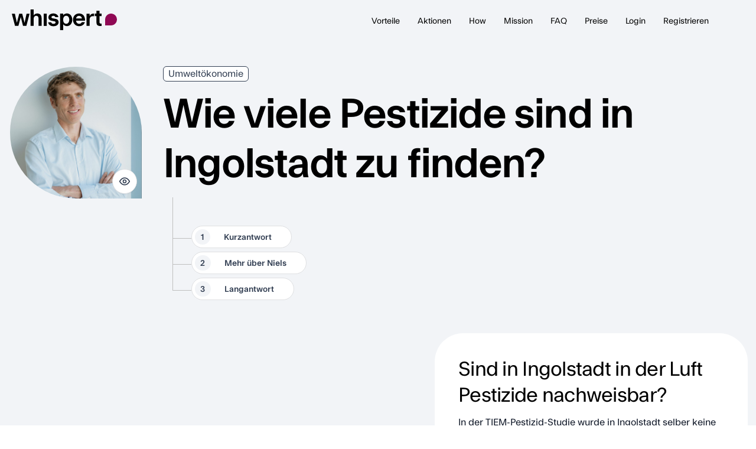

--- FILE ---
content_type: text/html; charset=UTF-8
request_url: https://whispert.de/wie-viele-pestizide-sind-in-ingolstadt-zu-finden/
body_size: 15041
content:
<!DOCTYPE html>
<html lang="de">
    <head>
        <script>(function(w,d,s,l,i){w[l]=w[l]||[];w[l].push({'gtm.start':
                new Date().getTime(),event:'gtm.js'});var f=d.getElementsByTagName(s)[0],
            j=d.createElement(s),dl=l!='dataLayer'?'&l='+l:'';j.async=true;j.src=
            'https://www.googletagmanager.com/gtm.js?id='+i+dl;f.parentNode.insertBefore(j,f);
        })(window,document,'script','dataLayer','GTM-NLQWTMV5');</script>
        <script src="https://cloud.ccm19.de/app.js?apiKey=e8751478f21ae7b1fc1277d47335b70b244b78efc13a5888&amp;domain=679b8581197a8690e00d8132&amp;lang=de_DE" referrerpolicy="origin"></script>
        <meta charset="utf-8">
        <meta name="viewport" content="width=device-width, initial-scale=1">
                <meta name="robots" content="max-image-preview:large">
                            <meta name ="description" content="&#128270; Pestizide, Luft, Ingolstadt &#9997; Mr. für <b>Agrarpolitik und Ökonomie</b> Dr. <b>Niels Kohlschütter</b> &#11088; whispert verifiziert &#9989;"/>
                <meta name="google-site-verification" content="IQ1fbvTqOxOBuwcGvvcm061fhUcU6RoYetOTKwg_5GM" />

        
        
        
        
        
        
        
                        <script type="application/ld+json">{"@context":"https:\/\/schema.org","@graph":[{"@type":"Article","@id":"https:\/\/whispert.de\/claim\/9#article","headline":"Wie viele Pestizide sind in Ingolstadt zu finden?","description":"In der TIEM-Pestizid-Studie wurde in Ingolstadt selber keine Proben zur Pestizidbelastung genommen. Allerdings zeigen vergleichbare Städte, dass auch in Ing...","datePublished":"2024-01-19T11:23:37+00:00","dateModified":"2024-05-02T09:35:15+00:00","mainEntityOfPage":{"@id":"https:\/\/whispert.de\/claim\/9#article"},"author":{"@id":"https:\/\/whispert.de\/expert\/niels-kohlschuetter#person"},"publisher":{"@id":"https:\/\/whispert.de#organization"},"inLanguage":"de","image":"https:\/\/whispert.de\/storage\/media-library\/17\/images\/7\/62aca25730dc5.jpg"},{"@type":"Person","@id":"https:\/\/whispert.de\/expert\/niels-kohlschuetter#person","name":"Niels Kohlschütter","url":"https:\/\/whispert.de\/expert\/niels-kohlschuetter\/agrarpolitik-und-okonomie","image":"https:\/\/whispert.de\/storage\/media-library\/17\/images\/192\/Dr.-Niels-Kohlschütter_Copyright-Angela-M-Schlabitz-aBitze-e1601225055766-1024x1024-2.jpg"},{"@type":"Organization","@id":"https:\/\/whispert.de#organization","name":"Whispert","url":"https:\/\/whispert.de","logo":"https:\/\/cdn.whispert.de\/images\/whispert_logo.svg"}]}</script>
                            
                    <title>Wie viele Pestizide sind in Ingolstadt zu finden? Niels Kohlschütter</title>
                            <link rel="canonical" href="https://whispert.de/wie-viele-pestizide-sind-in-ingolstadt-zu-finden/" />
        
        
                    
            <link rel="preconnect" href="https://cdn.whispert.de" crossorigin>
            
            <link rel="dns-prefetch" href="https://cdn.whispert.de">
        
        <!-- Fonts -->
        <link rel="preload" href="https://cdn.whispert.de/fonts/FTSystemBlank/WOFF2/FTSystem-BlankBold.woff2" as="font" type="font/woff2" crossorigin>
        <link rel="preload" href="https://cdn.whispert.de/fonts/FTSystemBlank/WOFF2/FTSystem-BlankRegular.woff2" as="font" type="font/woff2" crossorigin>
        <link rel="preload" href="https://cdn.whispert.de/fonts/FTSystemBlank/WOFF2/FTSystem-BlankSemibold.woff2" as="font" type="font/woff2" crossorigin>
                    <!-- Critical styles -->
<style>
    .claim-intro{background:#f2f4f7;position:relative;padding:0 1rem 1.125rem}@media only screen and (min-width: 768px){.claim-intro{padding:0 1rem 20vh}}.claim-intro-content{position:relative;display:block;margin-bottom:4.6875rem;opacity:1;z-index:2;pointer-events:none;-webkit-transition:opacity 0.15s ease-in-out;transition:opacity 0.15s ease-in-out}@media only screen and (min-width: 768px){.claim-intro-content{position:absolute;display:grid;grid-template-columns:1fr;top:7rem;left:calc(11.25rem + 3rem);right:1rem}}.claim-intro-title{margin-bottom:1.125rem;font-size:2.25rem;line-height:1.05;letter-spacing:-.1125rem}@media only screen and (min-width: 768px){.claim-intro-title{font-size:3.75rem;grid-area:1 / 1}}@media only screen and (min-width: 1025px){.claim-intro-title{max-width:61rem;font-size:clamp(2rem, 6vw, 5.625rem);pointer-events:auto}.claim-intro-title:hover+.claim-intro-claimed{margin-top:0;opacity:1}}.claim-intro-claimed{position:relative;display:block;margin-bottom:2.5rem;font-size:1.125rem;line-height:1.3}.claim-intro-claimed span{display:block}@media only screen and (min-width: 768px){.claim-intro-claimed{grid-area:2 / 1}}@media only screen and (min-width: 1025px){.claim-intro-claimed{margin-top:-3.125rem;-webkit-transition:0.3s cubic-bezier(0.175, 0.885, 0.32, 1.275);transition:0.3s cubic-bezier(0.175, 0.885, 0.32, 1.275);opacity:0}}.claim-intro-share{vertical-align:top;display:inline-block}.claim-intro-share.mobile-only{display:none}@media only screen and (min-width: 768px){.claim-intro-share.mobile-only{display:inline-block}}.claim-intro-buttons{margin-bottom:1.25rem}.claim-intro-buttons>*{pointer-events:initial}.claim-intro-buttons .claim-intro-share{display:none}@media only screen and (min-width: 768px){.claim-intro-buttons .claim-intro-share{display:inline-block}}.claim-intro-buttons__link{display:inline-block}.claim-intro .table-of-contents:not(.-fixed){padding-top:3rem;padding-left:1rem;opacity:1;-webkit-transform:translateY(0);transform:translateY(0);-webkit-transition:opacity 0.3s ease-in-out 0.5s, -webkit-transform 0.3s ease-in-out 0.5s;transition:opacity 0.3s ease-in-out 0.5s, -webkit-transform 0.3s ease-in-out 0.5s;transition:opacity 0.3s ease-in-out 0.5s, transform 0.3s ease-in-out 0.5s;transition:opacity 0.3s ease-in-out 0.5s, transform 0.3s ease-in-out 0.5s, -webkit-transform 0.3s ease-in-out 0.5s}.claim-intro .table-of-contents:not(.-fixed)::before{content:"";position:absolute;display:block;height:calc(100% - 1rem);top:0;left:1rem;border-left:solid .0625rem #bfbfbf}.claim-intro .table-of-contents:not(.-fixed) .table-of-contents__li{position:relative;padding-left:2rem}.claim-intro .table-of-contents:not(.-fixed) .table-of-contents__li::before{content:"";position:absolute;display:block;width:2rem;top:1.3125rem;left:0;border-bottom:solid .0625rem #bfbfbf}.claim-intro .table-of-contents:not(.-fixed) .table-of-contents__li:nth-of-type(0)::before{-webkit-transition:width 0.2s ease-in-out .6s;transition:width 0.2s ease-in-out .6s}.claim-intro .table-of-contents:not(.-fixed) .table-of-contents__li:nth-of-type(0)>.table-of-contents__link{-webkit-transform:translateX(0);transform:translateX(0);opacity:1;-webkit-transition:opacity 0.2s ease-in-out .6s,-webkit-transform 0.2s ease-in-out 0s;transition:opacity 0.2s ease-in-out .6s,-webkit-transform 0.2s ease-in-out 0s;transition:transform 0.2s ease-in-out 0s,opacity 0.2s ease-in-out .6s;transition:transform 0.2s ease-in-out 0s,opacity 0.2s ease-in-out .6s,-webkit-transform 0.2s ease-in-out 0s}.claim-intro .table-of-contents:not(.-fixed) .table-of-contents__li:nth-of-type(1)::before{-webkit-transition:width 0.2s ease-in-out .8s;transition:width 0.2s ease-in-out .8s}.claim-intro .table-of-contents:not(.-fixed) .table-of-contents__li:nth-of-type(1)>.table-of-contents__link{-webkit-transform:translateX(0);transform:translateX(0);opacity:1;-webkit-transition:opacity 0.2s ease-in-out .8s,-webkit-transform 0.2s ease-in-out .2s;transition:opacity 0.2s ease-in-out .8s,-webkit-transform 0.2s ease-in-out .2s;transition:transform 0.2s ease-in-out .2s,opacity 0.2s ease-in-out .8s;transition:transform 0.2s ease-in-out .2s,opacity 0.2s ease-in-out .8s,-webkit-transform 0.2s ease-in-out .2s}.claim-intro .table-of-contents:not(.-fixed) .table-of-contents__li:nth-of-type(2)::before{-webkit-transition:width 0.2s ease-in-out 1s;transition:width 0.2s ease-in-out 1s}.claim-intro .table-of-contents:not(.-fixed) .table-of-contents__li:nth-of-type(2)>.table-of-contents__link{-webkit-transform:translateX(0);transform:translateX(0);opacity:1;-webkit-transition:opacity 0.2s ease-in-out 1s,-webkit-transform 0.2s ease-in-out .4s;transition:opacity 0.2s ease-in-out 1s,-webkit-transform 0.2s ease-in-out .4s;transition:transform 0.2s ease-in-out .4s,opacity 0.2s ease-in-out 1s;transition:transform 0.2s ease-in-out .4s,opacity 0.2s ease-in-out 1s,-webkit-transform 0.2s ease-in-out .4s}.claim-intro .table-of-contents:not(.-fixed) .table-of-contents__li:nth-of-type(3)::before{-webkit-transition:width 0.2s ease-in-out 1.2s;transition:width 0.2s ease-in-out 1.2s}.claim-intro .table-of-contents:not(.-fixed) .table-of-contents__li:nth-of-type(3)>.table-of-contents__link{-webkit-transform:translateX(0);transform:translateX(0);opacity:1;-webkit-transition:opacity 0.2s ease-in-out 1.2s,-webkit-transform 0.2s ease-in-out .6s;transition:opacity 0.2s ease-in-out 1.2s,-webkit-transform 0.2s ease-in-out .6s;transition:transform 0.2s ease-in-out .6s,opacity 0.2s ease-in-out 1.2s;transition:transform 0.2s ease-in-out .6s,opacity 0.2s ease-in-out 1.2s,-webkit-transform 0.2s ease-in-out .6s}.claim-intro .table-of-contents:not(.-fixed) .table-of-contents__li:nth-of-type(4)::before{-webkit-transition:width 0.2s ease-in-out 1.4s;transition:width 0.2s ease-in-out 1.4s}.claim-intro .table-of-contents:not(.-fixed) .table-of-contents__li:nth-of-type(4)>.table-of-contents__link{-webkit-transform:translateX(0);transform:translateX(0);opacity:1;-webkit-transition:opacity 0.2s ease-in-out 1.4s,-webkit-transform 0.2s ease-in-out .8s;transition:opacity 0.2s ease-in-out 1.4s,-webkit-transform 0.2s ease-in-out .8s;transition:transform 0.2s ease-in-out .8s,opacity 0.2s ease-in-out 1.4s;transition:transform 0.2s ease-in-out .8s,opacity 0.2s ease-in-out 1.4s,-webkit-transform 0.2s ease-in-out .8s}.claim-intro .table-of-contents:not(.-fixed) .table-of-contents__li:nth-of-type(5)::before{-webkit-transition:width 0.2s ease-in-out 1.6s;transition:width 0.2s ease-in-out 1.6s}.claim-intro .table-of-contents:not(.-fixed) .table-of-contents__li:nth-of-type(5)>.table-of-contents__link{-webkit-transform:translateX(0);transform:translateX(0);opacity:1;-webkit-transition:opacity 0.2s ease-in-out 1.6s,-webkit-transform 0.2s ease-in-out 1s;transition:opacity 0.2s ease-in-out 1.6s,-webkit-transform 0.2s ease-in-out 1s;transition:transform 0.2s ease-in-out 1s,opacity 0.2s ease-in-out 1.6s;transition:transform 0.2s ease-in-out 1s,opacity 0.2s ease-in-out 1.6s,-webkit-transform 0.2s ease-in-out 1s}.claim-intro .table-of-contents:not(.-fixed) .table-of-contents__li:nth-of-type(6)::before{-webkit-transition:width 0.2s ease-in-out 1.8s;transition:width 0.2s ease-in-out 1.8s}.claim-intro .table-of-contents:not(.-fixed) .table-of-contents__li:nth-of-type(6)>.table-of-contents__link{-webkit-transform:translateX(0);transform:translateX(0);opacity:1;-webkit-transition:opacity 0.2s ease-in-out 1.8s,-webkit-transform 0.2s ease-in-out 1.2s;transition:opacity 0.2s ease-in-out 1.8s,-webkit-transform 0.2s ease-in-out 1.2s;transition:transform 0.2s ease-in-out 1.2s,opacity 0.2s ease-in-out 1.8s;transition:transform 0.2s ease-in-out 1.2s,opacity 0.2s ease-in-out 1.8s,-webkit-transform 0.2s ease-in-out 1.2s}.claim-intro .table-of-contents:not(.-fixed) .table-of-contents__li:nth-of-type(7)::before{-webkit-transition:width 0.2s ease-in-out 2s;transition:width 0.2s ease-in-out 2s}.claim-intro .table-of-contents:not(.-fixed) .table-of-contents__li:nth-of-type(7)>.table-of-contents__link{-webkit-transform:translateX(0);transform:translateX(0);opacity:1;-webkit-transition:opacity 0.2s ease-in-out 2s,-webkit-transform 0.2s ease-in-out 1.4s;transition:opacity 0.2s ease-in-out 2s,-webkit-transform 0.2s ease-in-out 1.4s;transition:transform 0.2s ease-in-out 1.4s,opacity 0.2s ease-in-out 2s;transition:transform 0.2s ease-in-out 1.4s,opacity 0.2s ease-in-out 2s,-webkit-transform 0.2s ease-in-out 1.4s}.claim-intro .table-of-contents:not(.-fixed) .table-of-contents__li:nth-of-type(8)::before{-webkit-transition:width 0.2s ease-in-out 2.2s;transition:width 0.2s ease-in-out 2.2s}.claim-intro .table-of-contents:not(.-fixed) .table-of-contents__li:nth-of-type(8)>.table-of-contents__link{-webkit-transform:translateX(0);transform:translateX(0);opacity:1;-webkit-transition:opacity 0.2s ease-in-out 2.2s,-webkit-transform 0.2s ease-in-out 1.6s;transition:opacity 0.2s ease-in-out 2.2s,-webkit-transform 0.2s ease-in-out 1.6s;transition:transform 0.2s ease-in-out 1.6s,opacity 0.2s ease-in-out 2.2s;transition:transform 0.2s ease-in-out 1.6s,opacity 0.2s ease-in-out 2.2s,-webkit-transform 0.2s ease-in-out 1.6s}.claim-intro .table-of-contents:not(.-fixed) .table-of-contents__li:nth-of-type(9)::before{-webkit-transition:width 0.2s ease-in-out 2.4s;transition:width 0.2s ease-in-out 2.4s}.claim-intro .table-of-contents:not(.-fixed) .table-of-contents__li:nth-of-type(9)>.table-of-contents__link{-webkit-transform:translateX(0);transform:translateX(0);opacity:1;-webkit-transition:opacity 0.2s ease-in-out 2.4s,-webkit-transform 0.2s ease-in-out 1.8s;transition:opacity 0.2s ease-in-out 2.4s,-webkit-transform 0.2s ease-in-out 1.8s;transition:transform 0.2s ease-in-out 1.8s,opacity 0.2s ease-in-out 2.4s;transition:transform 0.2s ease-in-out 1.8s,opacity 0.2s ease-in-out 2.4s,-webkit-transform 0.2s ease-in-out 1.8s}.claim-intro .table-of-contents.-init .table-of-contents__li::before{width:0}.claim-intro .table-of-contents.-init .table-of-contents__li>.table-of-contents__link{opacity:0 !important;-webkit-transform:translateX(-1rem) !important;transform:translateX(-1rem) !important}.claim-intro-media .related-claim{max-width:100%;pointer-events:auto;margin-bottom:0}.claim-intro-media .related-claim .wrapper{padding:0}.claim-intro-media .claim-intro-content{display:block;margin-bottom:0;pointer-events:auto}.claim-intro-media .init-video .wrapper{padding:0}.claim-intro-media .init-video .lazyframe{position:absolute;top:0;left:0;width:100%;height:100%;background-repeat:no-repeat;background-position:center;background-size:cover}.claim-intro-media .init-video .lazyframe__title{display:none}.claim-intro-media .init-video .player-loaded{position:static}.claim-intro-media .init-video .player-loaded .lazyframe-btn{display:none}.claim-intro-media .init-video .lazyframe--loaded .lazyframe-btn{visibility:visible}.claim-intro-media .init-video .lazyframe-btn{cursor:pointer;visibility:hidden;width:80px;height:80px;background-color:#fff;display:inline-block;border-radius:50%;position:absolute;top:50%;left:50%;-webkit-transform:translate(-50%, -50%);transform:translate(-50%, -50%);font-size:0}.claim-intro-media .init-video .lazyframe-btn::after{content:'';display:block;width:0;height:0;border-top:1.25rem solid transparent;border-bottom:1.25rem solid transparent;border-left:1.875rem solid #000;position:absolute;top:1.1875rem;left:1.8125rem}@media only screen and (max-width: 767px){.claim-intro-media .bubble-map-hidden{padding-bottom:12vh}.claim-intro-media .short-profile{display:block;padding-right:160px}.claim-intro-media .short-profile-name{padding-bottom:1.125rem;display:block}.claim-intro-media .short-profile-thumbnail{position:absolute;top:.625rem;right:1.25rem;width:7.5rem;height:7.5rem;padding-bottom:0}.claim-intro-media .init-video .lazyframe--loaded .lazyframe-btn{-webkit-transform:translate(-50%, -50%) scale(0.6);transform:translate(-50%, -50%) scale(0.6)}}@media only screen and (min-width: 1025px){.claim-intro-media .claim-intro-content{margin-bottom:4.6875rem}.claim-intro-media .claim-intro-title{margin-bottom:3.75rem}.claim-intro-media .related-claim,.claim-intro-media .claim-intro-title{max-width:100%}.claim-intro-media .init-video{pointer-events:auto}.claim-intro-media .init-video .wrapper{padding:0 3.125rem 0 0}.claim-intro-media .init-video .video-player-container{margin:0}}
</style>
                <link rel="stylesheet" href="https://cdn.whispert.de/css/app.css">
        <link rel="icon" type="image/x-icon" href="https://cdn.whispert.de/images/favicon.ico">
    </head>
    <body class="antialiased">
        <noscript><iframe src="https://www.googletagmanager.com/ns.html?id=GTM-NLQWTMV5"
                      height="0" width="0" style="display:none;visibility:hidden"></iframe></noscript>
        
        <a href="#main-content" class="skip-link">accessibility.skip_to_content</a>
        
        <script src="https://cdn.whispert.de/js/whispert-ui.js"></script>
        <header id="header" class="header">
    <div class="header__wrap">
        <div class="branding">
            <div class="logo">
                <a href="https://whispert.de/">
                    <div class="logo__wrap">
                        <div class="logo--text">
    <svg viewBox="0 0 232.7 51.5">
        <path d="M7.6,10.5l5,22.8l5.9-22.8h7.4l5.9,22.9l5-22.9h7.5l-8,30.5h-8.3l-5.7-22.2L16.4,41H8L0,10.5H7.6z"/>
        <path d="M61.1,15.8c-4.2,0-6.7,3-6.7,8.5V41h-7.6V0h7.6v14.9c2-3.2,5.3-4.9,9.4-4.9c6.2,0,10.5,3.9,10.5,12.3V41h-7.6V23.4
	C66.8,18.4,64.8,15.8,61.1,15.8z"/>
        <path d="M87.1,10.5V41h-7.6V10.5H87.1z"/>
        <path d="M91.3,19.7c0-6.4,6-9.7,12.3-9.7c5.9,0,11.8,3.2,12.6,9.3h-7.6c-0.4-2.3-2.4-3.4-5.1-3.4c-2.7,0-4.7,1.4-4.7,3.5
	c0,2.1,2,2.5,3.8,2.8l5.8,1.1c4.9,0.8,8.3,3.2,8.3,8.6c0,6.2-5.7,9.9-12.7,9.9c-7,0-12.3-3.4-13.4-9.9h7.6c0.5,2.8,2.9,4,5.8,4
	c3.2,0,5.2-1.4,5.2-3.6c0-2.1-1.8-2.6-3.8-3l-5.8-1.1C95.4,27.3,91.3,25.1,91.3,19.7L91.3,19.7z"/>
        <path d="M128,10.5v4c2.3-3,5.7-4.6,9.5-4.6c6.8,0,13.2,5.5,13.2,15.8s-6.3,15.8-13.2,15.8c-3.8,0-7.1-1.6-9.5-4.6v14.5h-7.6v-41H128
	z M135.6,35.7c4.2,0,7.6-3.5,7.6-10c0-6.4-3.3-10-7.6-10c-4.2,0-7.6,3.5-7.6,10C128,32.2,131.3,35.7,135.6,35.7z"/>
        <path d="M152.6,25.8c0-10,7-15.8,15-15.8c10.3,0,15.3,7.6,15,18.1h-22.3v0.4c0.4,4.8,3.8,7.3,7.5,7.3c3.2,0,5.7-1.5,6.8-4.2h7.6
	c-1.9,6.7-7.8,10.1-14.4,10.1C159.8,41.6,152.7,36,152.6,25.8L152.6,25.8z M174.9,22.5c-0.6-4.3-3.6-6.6-7.4-6.6
	c-3.8,0-6.7,2.3-7.3,6.6H174.9z"/>
        <path d="M186.3,10.5h7.6v6.4c2-4.9,6-7,11.1-6.6v6.6c-5.8-0.8-11.1,0.5-11.1,9.9V41h-7.6V10.5z"/>
        <path d="M211.1,32.4V16.5h-4.2v-6.1h4.2v-7h7.6v7h5.3v6.1h-5.3v15.1c0,3.3,2,4.1,5.3,3.6V41C215.7,42,211.1,39.7,211.1,32.4z"/>
    </svg>
</div>
<div class="logo--signee">
    <svg viewBox="0 0 153.9 153.9" >
        <path class="icon" d="M76.9,0c42.4,0,76.9,34.4,76.9,76.9c0,42.4-34.4,76.9-76.9,76.9H0V76.9C0,34.4,34.5,0,76.9,0z"/>
        <path class="initial" d="M47.3,50L57,95l11.5-45H83l11.6,45.1l9.7-45.1h14.6L103.3,110H87.1L75.8,66.3L64.5,110H48.2L32.6,50H47.3z"/>
    </svg>
</div>                    </div>
                </a>
            </div>
                            <div class="header-user-thumb">
                    <figure class="header-user-thumb__figure">
                        <img class="header-user-thumb__img"
                             src="https://whispert.de/storage/media-library/17/images/192/Dr.-Niels-Kohlschütter_Copyright-Angela-M-Schlabitz-aBitze-e1601225055766-1024x1024-2.jpg"
                             alt="Agarökonom Dr. Niels Kohlschütter"
                             loading="lazy">
                    </figure>
                </div>
                        <div class="header-meta">
                                    <div class="header-meta__bubble header-meta__bubble-white">Wie viele Pestizide sind in Ingolstadt zu finden?</div>
                                                            </div>
        </div>
        <nav class="header__menu">
            <ul class="header__list">
                <li class="header__li"><a class="header__link" href="https://whispert.de/vorteile">Vorteile</a></li>
                <li class="header__li"><a class="header__link" href="https://whispert.live">Aktionen</a></li>
                <li class="header__li"><a class="header__link" href="https://whispert-magazine.com/de/how">How</a></li>
                <li class="header__li"><a class="header__link" href="https://whispert-magazine.com/de/mission">Mission</a></li>
                <li class="header__li"><a class="header__link" href="https://whispert.de/faq">FAQ</a></li>
                <li class="header__li"><a class="header__link" href="https://whispert.de/preis">Preise</a></li>
                <li class="header__li"><a class="header__link" href="https://portal.whispert.de/login">Login</a></li>
                <li class="header__li"><a class="header__link" href="https://portal.whispert.de/register">Registrieren</a></li>
            </ul>
        </nav>
        
        <div class="header-burger js-header-burger">
            <div class="header-burger__overlay"></div>
            <span class="header-burger__item"></span>
            <span class="header-burger__item"></span>
            <span class="header-burger__item"></span>
        </div>
    </div>
</header>            <div>
                        <div class="claim-intro js-claim-intro -transition">
    <div class="claim intro__wrap">
       <div class="bubble-map bubble-map-hidden">
             <!-- bubble map in the future -->
        </div>
        <div class="claim-intro__content">
            <div class="claim-intro-content">
            <div class="claim-intro-title-wrap">
                                <div class="claim-categories">
    <ul class="claim-categories-list">
        <li class="claim-categories-item">
                                                <span class="tag-link">
    Umweltökonomie
</span>
                                                </li>
    </ul>
</div>
                    <h1 class="claim-intro-title t2">Wie viele Pestizide sind in Ingolstadt zu finden?</h1>
                    <div class="claim-intro-claimed">
                        <span>Erstellt am <b>19.01.2024</b> aktualisiert am <b>02.05.2024</b></span>
                    </div>
                </div>
                                <div class="claim-intro-share mobile-only">
                    <div class="table-of-contents js-table-of-contents -init">
    <div class="table-of-contents__wrap">
        <nav class="table-of-contents__menu">
            <ul class="table-of-contents__list">
                <li class="js-table-of-contents__li table-of-contents__li active" data-ref="shortanswer">
                    <a class="table-of-contents__link" href="#">
                        <i class="table-of-contents__number">1</i>
                        <span>Kurzantwort</span>
                    </a>
                </li>
                                <li class="js-table-of-contents__li table-of-contents__li" data-ref="moreabout">
                    <a class="table-of-contents__link" href="#">
                        <i class="table-of-contents__number">2</i>
                        <span>Mehr über Niels</span>
                    </a>
                </li>
                                <li class="js-table-of-contents__li table-of-contents__li" data-ref="longanswer">
                    <a class="table-of-contents__link" href="#">
                        <i class="table-of-contents__number">3</i>
                        <span>Langantwort</span>
                    </a>
                </li>
                                                  
            </ul>
        </nav>
    </div>
</div>
<div class="table-of-contents__marker js-table-of-contents__marker"></div>
                </div>

            </div>
            <div class="short-profile">
                            <a class="short-profile-name competence-profile-link" href="https://whispert.de/expert/niels-kohlschuetter/agrarpolitik-r5uanfqi">
                    <span class="short-profile-name__title">Dr.</span>
                    <span class="short-profile-name__first">Niels &nbsp;</span>
                    <span class="short-profile-name__last">Kohlschütter</span>
                </a>
                
                <figure class="short-profile-thumbnail">
                    <img src="https://whispert.de/storage/media-library/17/images/192/Dr.-Niels-Kohlschütter_Copyright-Angela-M-Schlabitz-aBitze-e1601225055766-1024x1024-2.jpg"
                         alt="Agarökonom Dr. Niels Kohlschütter"
                         fetchpriority="high">
                    
                        <div class="short-profile-thumb-btn button button-white-gray">
                            <span class="button-icon">
                                <svg xmlns="http://www.w3.org/2000/svg" width="20" height="20" viewBox="0 0 20 20">
                                    <g class="visibility">
                                        <path fill="none" d="M2.01677 10.5942C1.90328 10.4145 1.84654 10.3246 1.81477 10.186C1.79091 10.0819 1.79091 9.91775 1.81477 9.81366C1.84654 9.67507 1.90328 9.58522 2.01677 9.40552C2.95461 7.92054 5.74617 4.1665 10.0003 4.1665C14.2545 4.1665 17.0461 7.92054 17.9839 9.40552C18.0974 9.58522 18.1541 9.67507 18.1859 9.81366C18.2098 9.91775 18.2098 10.0819 18.1859 10.186C18.1541 10.3246 18.0974 10.4145 17.9839 10.5942C17.0461 12.0791 14.2545 15.8332 10.0003 15.8332C5.74617 15.8332 2.95461 12.0791 2.01677 10.5942Z" stroke="#344054" stroke-width="1.66667" stroke-linecap="round" stroke-linejoin="round"/>
                                        <path fill="none" d="M10.0003 12.4998C11.381 12.4998 12.5003 11.3805 12.5003 9.99984C12.5003 8.61913 11.381 7.49984 10.0003 7.49984C8.61962 7.49984 7.50034 8.61913 7.50034 9.99984C7.50034 11.3805 8.61962 12.4998 10.0003 12.4998Z" stroke="#344054" stroke-width="1.66667" stroke-linecap="round" stroke-linejoin="round"/>
                                    </g>
                                </svg>
                            </span>
                        </div>
                        
                </figure>
                <div class="short-profile-company">
                    <span class="short-profile-company__position"></span>
                    <!-- <span class="short-profile-company__name"></span> -->
                    
                </div>
                <div class="short-profile-competence">
                    <span class="short-profile-competence__title">Fachkompetenz:</span>
                    <span class="short-profile-competence__content">Agrarpolitik</span>
                </div>
                                                    <div class="short-profile-details">
                        <a class="short-profile-avatar" href="https://whispert.de/expert/torsten-gauger-hveipjlt/seo-suchmaschinenoptimierung">
                            <img src="https://whispert.de/storage/media-library/3/images/561/20240830-165623.jpg"
                                alt="Torsten Gauger München"
                                loading="lazy">
                        </a>
                        <a href="https://whispert.de/expert/torsten-gauger-hveipjlt/seo-suchmaschinenoptimierung" class="button button-white-gray">
                            <span class="button-icon">
                                <svg xmlns="http://www.w3.org/2000/svg" width="20" height="20" viewBox="0 0 20 20" fill="none">
                                    <path d="M10.4105 0.826354C11.9435 0.529695 13.0479 1.45381 13.3144 2.22649L13.3165 2.23394L13.4114 2.52315C13.8334 2.15636 14.4115 1.95031 15.1057 1.95031C15.4201 1.95023 15.7315 2.00283 16.0221 2.1051C16.3126 2.20737 16.5766 2.35731 16.7989 2.54636C17.0213 2.7354 17.1976 2.95984 17.3179 3.20686C17.4382 3.45387 17.5001 3.71862 17.5 3.98597C17.5 5.28494 17.492 6.61122 17.4832 7.93564V7.93626C17.4752 9.26192 17.4672 10.5851 17.4672 11.8803C17.4672 16.1304 13.8027 19.21 9.71487 19.2311H9.71268C6.45701 19.2373 3.60794 17.6261 2.60861 15.0834C2.47461 14.7035 2.46441 14.2999 2.57908 13.9155C2.69376 13.531 2.92901 13.1803 3.25974 12.9007C3.16405 12.816 3.07597 12.7253 2.99623 12.6294C2.56262 12.11 2.34436 11.3944 2.62905 10.7049C3.22033 9.27557 4.59413 8.06349 6.41759 7.35535L4.14447 4.19264C3.79262 3.69055 3.73569 3.09164 3.87949 2.56846C4.02402 2.04713 4.39193 1.52766 4.99926 1.22852C6.19057 0.643269 7.79359 0.898347 8.48852 1.90625L8.70459 2.20291C8.82847 1.86947 9.04993 1.56824 9.34818 1.32747C9.64644 1.0867 10.0125 0.914271 10.4105 0.826354ZM5.00145 12.3179C5.40294 12.3179 5.62923 12.1813 5.89567 11.8996C5.99689 11.7906 6.09355 11.6786 6.18546 11.5638C6.23948 11.498 6.29715 11.4273 6.36431 11.3485C6.53804 11.1437 6.75338 10.9078 7.03223 10.703C7.7074 10.2138 8.57274 9.95604 9.45938 9.97999H9.46376C10.5529 10.0135 11.4077 10.4051 11.977 10.9966C12.5347 11.5762 12.7902 12.3154 12.78 13.0291C12.7698 13.7428 12.4931 14.4752 11.9186 15.0393C11.3318 15.6159 10.466 15.9827 9.38054 15.9827C8.66517 15.9827 7.93958 15.7642 7.3432 15.4328C6.74827 15.102 6.21466 14.6198 5.95406 14.0345C5.85406 13.808 5.45768 13.5759 4.97736 13.5591L4.92335 13.5579H4.92043C4.33426 13.5579 3.80138 14.1003 3.99847 14.7023C4.78465 16.6828 7.02785 17.9948 9.70757 17.9898C12.9048 17.973 16.0072 15.5234 16.0072 11.8803C16.0072 10.5814 16.0152 9.25509 16.0233 7.93067C16.032 6.60501 16.0401 5.28122 16.0401 3.98597C16.0401 3.54656 15.6225 3.19156 15.1057 3.19156C14.7093 3.19156 14.4925 3.31693 14.3473 3.50809C14.3387 3.51931 14.3304 3.53069 14.3224 3.54222C14.2499 3.74792 14.2142 3.96175 14.2166 4.1765V4.18519L14.129 5.97632C14.1027 6.5082 13.2165 6.59198 13.053 6.0781L12.6749 4.88277C12.6687 4.86785 12.6631 4.85274 12.6581 4.83747L11.9121 2.5728C11.8128 2.29103 11.3624 1.923 10.7492 2.03347C10.5113 2.09214 10.3091 2.22665 10.185 2.40895C10.1796 2.43551 10.1752 2.46221 10.1718 2.48901C10.1375 2.74968 10.1828 3.04013 10.2368 3.22322L10.2383 3.22942L10.9682 5.96267C11.1055 6.47841 10.2857 6.75893 9.96452 6.30587L9.22068 5.25453L7.24392 2.5548C7.23968 2.54907 7.23554 2.54327 7.23151 2.53742C7.0023 2.1998 6.33219 2.00741 5.73069 2.30345C5.54309 2.39592 5.37447 2.58894 5.30147 2.8527C5.22847 3.11523 5.27227 3.37403 5.39783 3.55525L7.83447 6.94698C7.92571 7.01587 8.02791 7.07793 8.13813 7.13379C8.26711 7.20136 8.36026 7.30881 8.398 7.43355C8.43158 7.53285 8.43377 7.63774 8.41771 7.73021C8.40118 7.83103 8.35855 7.92747 8.29289 8.0126C8.25006 8.0689 8.19371 8.11686 8.12753 8.15334C8.06136 8.18981 7.98686 8.21397 7.90892 8.22423C7.84961 8.23128 7.79047 8.23935 7.73154 8.24844L7.72278 8.25092C5.84676 8.78155 4.51456 9.88751 4.00723 11.1164C3.91015 11.3497 3.96709 11.6482 4.18681 11.9114C4.39777 12.1646 4.69195 12.3055 4.96276 12.3166L5.00145 12.3179ZM6.78112 12.9199C7.01179 13.1017 7.20012 13.3264 7.31984 13.5958C7.44393 13.8763 7.73592 14.168 8.14178 14.3939C8.54692 14.6192 9.00023 14.7414 9.38054 14.7414C10.0499 14.7414 10.5105 14.5261 10.8157 14.2263C11.1325 13.9148 11.3135 13.4772 11.3201 13.0142C11.3274 12.5506 11.1595 12.1063 10.8478 11.7829C10.5485 11.4726 10.0886 11.2417 9.41339 11.2206C8.89374 11.2065 8.38627 11.3561 7.98849 11.6408L7.98557 11.6426C7.83958 11.75 7.70453 11.8903 7.54905 12.074C7.5089 12.1205 7.4651 12.1745 7.41765 12.231C7.30159 12.3731 7.16654 12.5376 7.03296 12.6785C6.95558 12.7604 6.87237 12.8417 6.78112 12.9199Z" fill="black"/>
                                </svg>
                            </span>
                        </a>
                        <!-- <p>Expert for: <span>Architecture</span></p> -->
                    </div>
                            </div>
        </div>
    </div>
</div>            <section id="anchor1">
                <div class="reel-section" id="shortanswer">
    <div class="reel js-reel reel-init">
        <div class="reel-target"></div>
        <div class="reel__wrap">

            <div class="reel__item-wrap js-reel-item-wrap active">
    <div class="reel__item js-reel-item">
        <button class="reel__btn" type="button" aria-label="Sind in Ingolstadt in der Luft Pestizide nachweisbar?"></button>
        <div class="reel__inner">
            <div class="reel__inner-wrap short-answer-content">
                <h2 class="reel__title t4 t4--text t4--padding-small">Sind in Ingolstadt in der Luft Pestizide nachweisbar?</h2>
                <div class="reel__content p-text-medium">
                    <p>In der TIEM-Pestizid-Studie wurde in Ingolstadt selber keine Proben zur Pestizidbelastung genommen. Allerdings zeigen vergleichbare Städte, dass auch in Ingolstadt mit sehr hoher Wahrscheinlichkeit davon auszugehen ist, dass Pestizide zu finden sind.</p>
                </div>
            </div>
        </div>
    </div>
</div>            
                            <div class="reel__item-wrap reel__item-wrap--media-img js-reel-item-wrap">
    <div class="reel__item js-reel-item">
        <button class="reel__btn reel__btn-img" type="button" aria-label="Ingolstadt Pestizide Luft"></button>
        <div class="reel__inner">
            <div class="reel__inner-wrap">
              <img class="reel__content-img" src="https://whispert.de/storage/media-library/17/images/7/62aca25730dc5.jpg" alt="Ingolstadt Pestizide Luft" >
                          </div>
        </div>
    </div>
  </div>

                                        <div class="reel__item-wrap js-reel-item-wrap">
    <div class="reel__item js-reel-item">
        <button class="reel__btn" type="button" aria-label="Meine Meinung"></button>
        <div class="reel__inner">
            <div class="reel__inner-wrap">
                <h2 class="reel__title t4 t4--text t4--padding-small">Meine Meinung</h2>
                <div class="reel__content">
                                            <p><b> </b></p>
                                                                <p>Es ist erstaunlich, dass mitten in deutschen Großstädten, wie Ingolstadt oder München Pestizide nachweisbar sind. Es braucht Untersuchungen wie weit sie in der Luft übertragen werden!  </p>
                                    </div>
            </div>
        </div>
    </div>
</div>                        
        </div>
        <button type="button" class="reel__center js-reel-center">
            <img class="reel__center-img" src="https://whispert.de/storage/media-library/17/images/192/Dr.-Niels-Kohlschütter_Copyright-Angela-M-Schlabitz-aBitze-e1601225055766-1024x1024-2.jpg"
                 alt="Agarökonom Dr. Niels Kohlschütter"
                 loading="lazy">
        </button>
    </div>
    <button class="button button-circle-simple js-scroll-down" type="button" aria-label="Scroll down to the section">
        <svg xmlns="http://www.w3.org/2000/svg" width="20" height="20" viewBox="0 0 20 20" fill="none">
            <path d="M10 4.1665V15.8332M10 15.8332L15.8333 9.99984M10 15.8332L4.16667 9.99984" stroke="white" stroke-width="1.66667" stroke-linecap="round" stroke-linejoin="round"/>
        </svg>
    </button>
</div>            </section>

            
            <section id="anchor3">
                <div class="short-profile-section" id="moreabout">
	<div class="wrapper">
		<div class="shot-profile-section-inner">
			<div class="short-profile-section-row">
				<div class="short-profile-section-left">
					<div class="short-profile short-profile-static">
						<div class="short-profile-name">
							<span class="short-profile-name__title">Dr.</span>
							<span class="short-profile-name__first">Niels</span>
							<span class="short-profile-name__last">Kohlschütter</span>
						</div>
						<div class="short-profile-button-wrap">
							<a href="https://whispert.de/expert/niels-kohlschuetter/agrarpolitik-r5uanfqi" class="short-profile__link button button-white-gray">
								<span>Visit Profile</span>
								<span class="button-icon">
									<svg xmlns="http://www.w3.org/2000/svg" width="20" height="20" viewBox="0 0 20 20">
										<g class="visibility">
											<path fill="none" d="M2.01677 10.5942C1.90328 10.4145 1.84654 10.3246 1.81477 10.186C1.79091 10.0819 1.79091 9.91775 1.81477 9.81366C1.84654 9.67507 1.90328 9.58522 2.01677 9.40552C2.95461 7.92054 5.74617 4.1665 10.0003 4.1665C14.2545 4.1665 17.0461 7.92054 17.9839 9.40552C18.0974 9.58522 18.1541 9.67507 18.1859 9.81366C18.2098 9.91775 18.2098 10.0819 18.1859 10.186C18.1541 10.3246 18.0974 10.4145 17.9839 10.5942C17.0461 12.0791 14.2545 15.8332 10.0003 15.8332C5.74617 15.8332 2.95461 12.0791 2.01677 10.5942Z" stroke="#344054" stroke-width="1.66667" stroke-linecap="round" stroke-linejoin="round"/>
											<path fill="none" d="M10.0003 12.4998C11.381 12.4998 12.5003 11.3805 12.5003 9.99984C12.5003 8.61913 11.381 7.49984 10.0003 7.49984C8.61962 7.49984 7.50034 8.61913 7.50034 9.99984C7.50034 11.3805 8.61962 12.4998 10.0003 12.4998Z" stroke="#344054" stroke-width="1.66667" stroke-linecap="round" stroke-linejoin="round"/>
										</g>
									</svg>
								</span>
							</a>
						</div>
						<figure class="short-profile-thumbnail">
							<img src="https://whispert.de/storage/media-library/17/images/192/Dr.-Niels-Kohlschütter_Copyright-Angela-M-Schlabitz-aBitze-e1601225055766-1024x1024-2.jpg"
								 alt="Agarökonom Dr. Niels Kohlschütter"
								 loading="lazy">
							<div class="short-profile-thumb-info js-profile">
								<div class="short-profile-contact">
									<a class="button" href="https://whispert.de/expert/niels-kohlschuetter/agrarpolitik-r5uanfqi">
										<span class="p-text-small">Erfahre mehr</span>
										<span class="button-icon">
											<svg xmlns="http://www.w3.org/2000/svg" width="20" height="20" viewBox="0 0 20 20" fill="none">
												<g clip-path="url(#clip0_4517_1363)">
													<path d="M10 6.6665V13.3332M6.66669 9.99984H13.3334M18.3334 9.99984C18.3334 14.6022 14.6024 18.3332 10 18.3332C5.39765 18.3332 1.66669 14.6022 1.66669 9.99984C1.66669 5.39746 5.39765 1.6665 10 1.6665C14.6024 1.6665 18.3334 5.39746 18.3334 9.99984Z" stroke="white" stroke-width="1.66667" stroke-linecap="round" stroke-linejoin="round"/>
												</g>
												<defs>
													<clipPath id="clip0_4517_1363">
													<rect width="20" height="20" fill="white"/>
													</clipPath>
												</defs>
											</svg>
										</span>
									</a>
									
								</div>
								
							</div>
																				</figure>
						<div class="short-profile-company">
							<span class="short-profile-company__position"></span>
						</div>
												<div class="short-profile-competence">
							<span class="short-profile-competence__title">Fachkompetenz:</span>
							<span class="short-profile-competence__content">Agrarpolitik</span>
						</div>
					</div>
				</div>
				<div class="short-profile-section-right">
					<div class="short-profile-section-content short-profile-section-content-sb js-has-scroll">
						<div>
							<div>
								<h2 class="h3 short-profile-section-info">
									<span class="t4">Dr. Niels Kohlschütter</span>
								</h2>
								Agrarökonom 
																	Senior Experte
																<span>für</span>
								<a class="text-medium" href="https://whispert.de/expert/niels-kohlschuetter/agrarpolitik-r5uanfqi">
									Fachkompetenz:  Agrarpolitik
								</a>
																									<a  href="https://whispert.de/category/agrarpolitik-r5uanfqi">
    Agrarpolitik
</a>
																							</div>
													</div>
						<div class="profile-intro-compentence-tag-wrap">
														</div>
																				<div class="related-claim">
    <div class="wrapper">
        <p class="related-claim-title p-text-medium">Andere Claims von Niels</p>
        <ul class="related-claim-list">
                            <li class="related-claim-item">
                    <a class="related-claim-link button p-text-small" href="https://whispert.de/wie-viele-pestizide-wurden-in-landshut-in-der-luft-gefunden/">Wie viele Pestizide wurden in Landshut in der Luft gefunden?</a>
                </li>
                            <li class="related-claim-item">
                    <a class="related-claim-link button p-text-small" href="https://whispert.de/wie-viele-pestizide-sind-in-wuerzburg-zu-finden/">Wie viele Pestizide sind in Würzburg zu finden?</a>
                </li>
                            <li class="related-claim-item">
                    <a class="related-claim-link button p-text-small" href="https://whispert.de/wie-viele-pestizide-gibt-es-in-nuernberg-in-der-luft/">Wie viele Pestizide gibt es in Nürnberg in der Luft?</a>
                </li>
                            <li class="related-claim-item">
                    <a class="related-claim-link button p-text-small" href="https://whispert.de/wie-viele-pestizide-wurden-2019-eingesetzt/">Wie viele Pestizide wurden 2019 eingesetzt?</a>
                </li>
                            <li class="related-claim-item">
                    <a class="related-claim-link button p-text-small" href="https://whispert.de/wie-viele-pestizide-werden-eingesetzt-in-deutschland/">Wie viele Pestizide werden eingesetzt in Deutschland?</a>
                </li>
                            <li class="related-claim-item">
                    <a class="related-claim-link button p-text-small" href="https://whispert.de/sind-pestizide-in-der-luft-gefaehrlich-fuer-die-gesundheit/">Sind Pestizide in der Luft gefährlich für die Gesundheit?</a>
                </li>
                            <li class="related-claim-item">
                    <a class="related-claim-link button p-text-small" href="https://whispert.de/gibt-es-2021-gefahr-durch-pestizide-in-der-luft/">Gibt es 2021 Gefahr durch Pestizide in der Luft?</a>
                </li>
                    </ul>
    </div>
</div>                    						</div>
				</div>
				<div class="profile-intro-bottom">
					<div class="profile-intro-bottom-left">
											</div>
					<div class="profile-intro-bottom-right">
											<button class="qr-btn js-open-popup-component" type="button">
							<span class="qr-btn-icon"><svg id="Layer_1" data-name="Layer 1" xmlns="http://www.w3.org/2000/svg" viewBox="0 0 122.61 122.88"><defs><style>.cls-1{fill-rule:evenodd;}</style></defs><title>qr-code-scan</title><path class="cls-1" d="M26.68,26.77H51.91V51.89H26.68V26.77ZM35.67,0H23.07A22.72,22.72,0,0,0,14.3,1.75a23.13,23.13,0,0,0-7.49,5l0,0a23.16,23.16,0,0,0-5,7.49A22.77,22.77,0,0,0,0,23.07V38.64H10.23V23.07a12.9,12.9,0,0,1,1-4.9A12.71,12.71,0,0,1,14,14l0,0a12.83,12.83,0,0,1,9.07-3.75h12.6V0ZM99.54,0H91.31V10.23h8.23a12.94,12.94,0,0,1,4.9,1A13.16,13.16,0,0,1,108.61,14l.35.36h0a13.07,13.07,0,0,1,2.45,3.82,12.67,12.67,0,0,1,1,4.89V38.64h10.23V23.07a22.95,22.95,0,0,0-6.42-15.93h0l-.37-.37a23.16,23.16,0,0,0-7.49-5A22.77,22.77,0,0,0,99.54,0Zm23.07,99.81V82.52H112.38V99.81a12.67,12.67,0,0,1-1,4.89,13.08,13.08,0,0,1-2.8,4.17,12.8,12.8,0,0,1-9.06,3.78H91.31v10.23h8.23a23,23,0,0,0,16.29-6.78,23.34,23.34,0,0,0,5-7.49,23,23,0,0,0,1.75-8.8ZM23.07,122.88h12.6V112.65H23.07A12.8,12.8,0,0,1,14,108.87l-.26-.24a12.83,12.83,0,0,1-2.61-4.08,12.7,12.7,0,0,1-.91-4.74V82.52H0V99.81a22.64,22.64,0,0,0,1.67,8.57,22.86,22.86,0,0,0,4.79,7.38l.31.35a23.2,23.2,0,0,0,7.5,5,22.84,22.84,0,0,0,8.8,1.75Zm66.52-33.1H96v6.33H89.59V89.78Zm-12.36,0h6.44v6H70.8V83.47H77V77.22h6.34V64.76H89.8v6.12h6.12v6.33H89.8v6.33H77.23v6.23ZM58.14,77.12h6.23V70.79h-6V64.46h6V58.13H58.24v6.33H51.8V58.13h6.33V39.33h6.43V58.12h6.23v6.33h6.13V58.12h6.43v6.33H77.23v6.33H70.8V83.24H64.57V95.81H58.14V77.12Zm31.35-19h6.43v6.33H89.49V58.12Zm-50.24,0h6.43v6.33H39.25V58.12Zm-12.57,0h6.43v6.33H26.68V58.12ZM58.14,26.77h6.43V33.1H58.14V26.77ZM26.58,70.88H51.8V96H26.58V70.88ZM32.71,77h13V89.91h-13V77Zm38-50.22H95.92V51.89H70.7V26.77Zm6.13,6.1h13V45.79h-13V32.87Zm-44,0h13V45.79h-13V32.87Z"/></svg></span>
						</button>
						<div class="popup-component js-popup-component">
    <div class="popup-component__wrap js-popup-component__wrap">
        <div class="popup-component__header">
            <button type="button" class="popup-component__close-btn js-popup-component-close-btn">
                <svg version="1.1" id="Layer_1" xmlns="http://www.w3.org/2000/svg" xmlns:xlink="http://www.w3.org/1999/xlink" x="0px" y="0px" width="122.878px" height="122.88px" viewBox="0 0 122.878 122.88" enable-background="new 0 0 122.878 122.88" xml:space="preserve">
                    <g>
                        <path d="M1.426,8.313c-1.901-1.901-1.901-4.984,0-6.886c1.901-1.902,4.984-1.902,6.886,0l53.127,53.127l53.127-53.127 c1.901-1.902,4.984-1.902,6.887,0c1.901,1.901,1.901,4.985,0,6.886L68.324,61.439l53.128,53.128c1.901,1.901,1.901,4.984,0,6.886 c-1.902,1.902-4.985,1.902-6.887,0L61.438,68.326L8.312,121.453c-1.901,1.902-4.984,1.902-6.886,0 c-1.901-1.901-1.901-4.984,0-6.886l53.127-53.128L1.426,8.313L1.426,8.313z"/>
                    </g>
                </svg>
            </button>
        </div>
        <div class="popup-component__wrap-inner js-popup-component-wrap">
            <div class="popup-component__content">
                <div 

>
<?xml version="1.0" encoding="UTF-8"?>
<svg xmlns="http://www.w3.org/2000/svg" version="1.1" width="200" height="200" viewBox="0 0 200 200"><rect x="0" y="0" width="200" height="200" fill="#ffffff"/><g transform="scale(5.405)"><g transform="translate(0,0)"><path fill-rule="evenodd" d="M10 0L10 2L11 2L11 0ZM12 0L12 1L14 1L14 3L13 3L13 2L12 2L12 4L14 4L14 5L15 5L15 6L14 6L14 8L16 8L16 7L17 7L17 5L20 5L20 8L19 8L19 6L18 6L18 8L17 8L17 9L16 9L16 10L14 10L14 9L12 9L12 7L13 7L13 5L11 5L11 6L10 6L10 4L11 4L11 3L8 3L8 4L9 4L9 5L8 5L8 7L9 7L9 8L6 8L6 9L8 9L8 10L6 10L6 11L4 11L4 10L5 10L5 8L0 8L0 9L2 9L2 10L3 10L3 11L1 11L1 10L0 10L0 11L1 11L1 12L0 12L0 13L1 13L1 14L0 14L0 16L2 16L2 15L3 15L3 17L2 17L2 18L1 18L1 19L0 19L0 21L1 21L1 24L0 24L0 29L1 29L1 26L2 26L2 29L4 29L4 26L5 26L5 25L7 25L7 26L6 26L6 27L9 27L9 28L8 28L8 31L10 31L10 33L9 33L9 32L8 32L8 37L9 37L9 34L10 34L10 33L12 33L12 34L13 34L13 35L12 35L12 37L13 37L13 36L14 36L14 37L15 37L15 36L16 36L16 34L18 34L18 36L17 36L17 37L18 37L18 36L19 36L19 34L20 34L20 37L21 37L21 36L22 36L22 37L23 37L23 36L24 36L24 35L25 35L25 34L26 34L26 36L25 36L25 37L27 37L27 36L29 36L29 37L31 37L31 36L29 36L29 35L27 35L27 34L26 34L26 32L24 32L24 33L23 33L23 31L22 31L22 30L21 30L21 28L22 28L22 29L23 29L23 30L24 30L24 29L23 29L23 28L25 28L25 29L26 29L26 30L25 30L25 31L26 31L26 30L28 30L28 32L27 32L27 33L29 33L29 34L31 34L31 35L32 35L32 34L34 34L34 35L36 35L36 36L34 36L34 37L37 37L37 33L35 33L35 32L34 32L34 33L33 33L33 30L35 30L35 31L36 31L36 32L37 32L37 30L35 30L35 28L32 28L32 25L33 25L33 27L34 27L34 26L35 26L35 27L36 27L36 28L37 28L37 26L36 26L36 25L37 25L37 22L36 22L36 21L37 21L37 18L36 18L36 17L37 17L37 14L36 14L36 13L37 13L37 12L36 12L36 11L37 11L37 10L36 10L36 8L35 8L35 9L34 9L34 8L33 8L33 12L32 12L32 11L31 11L31 10L32 10L32 8L31 8L31 10L29 10L29 9L30 9L30 8L29 8L29 9L28 9L28 10L27 10L27 11L28 11L28 12L30 12L30 13L31 13L31 14L32 14L32 15L31 15L31 16L30 16L30 14L29 14L29 13L28 13L28 14L27 14L27 12L25 12L25 11L23 11L23 10L24 10L24 9L25 9L25 10L26 10L26 9L27 9L27 8L28 8L28 7L29 7L29 6L28 6L28 5L29 5L29 4L28 4L28 5L27 5L27 6L26 6L26 5L25 5L25 6L24 6L24 9L23 9L23 5L24 5L24 4L23 4L23 2L22 2L22 1L21 1L21 0L17 0L17 1L15 1L15 0ZM23 0L23 1L24 1L24 2L26 2L26 3L25 3L25 4L27 4L27 3L29 3L29 2L28 2L28 1L29 1L29 0L28 0L28 1L27 1L27 0L26 0L26 1L24 1L24 0ZM8 1L8 2L9 2L9 1ZM18 1L18 2L17 2L17 3L16 3L16 4L15 4L15 3L14 3L14 4L15 4L15 5L16 5L16 4L17 4L17 3L18 3L18 4L20 4L20 3L21 3L21 7L22 7L22 5L23 5L23 4L22 4L22 3L21 3L21 1ZM26 1L26 2L27 2L27 1ZM9 6L9 7L10 7L10 6ZM11 6L11 7L12 7L12 6ZM15 6L15 7L16 7L16 6ZM25 6L25 8L26 8L26 6ZM27 6L27 7L28 7L28 6ZM10 8L10 9L11 9L11 12L10 12L10 13L9 13L9 12L8 12L8 11L6 11L6 12L5 12L5 13L6 13L6 14L5 14L5 15L4 15L4 16L5 16L5 17L6 17L6 18L7 18L7 19L6 19L6 20L7 20L7 21L6 21L6 22L7 22L7 23L5 23L5 22L3 22L3 21L2 21L2 20L1 20L1 21L2 21L2 26L3 26L3 24L7 24L7 23L9 23L9 21L10 21L10 22L13 22L13 23L12 23L12 25L11 25L11 23L10 23L10 25L9 25L9 24L8 24L8 25L9 25L9 27L10 27L10 29L9 29L9 30L10 30L10 31L11 31L11 30L13 30L13 31L12 31L12 33L15 33L15 34L16 34L16 33L17 33L17 32L20 32L20 33L22 33L22 34L21 34L21 35L24 35L24 34L25 34L25 33L24 33L24 34L23 34L23 33L22 33L22 32L20 32L20 31L21 31L21 30L19 30L19 29L20 29L20 27L22 27L22 28L23 28L23 27L24 27L24 26L25 26L25 28L26 28L26 26L28 26L28 27L29 27L29 28L31 28L31 25L29 25L29 26L28 26L28 25L24 25L24 26L19 26L19 25L20 25L20 22L17 22L17 24L14 24L14 23L15 23L15 22L16 22L16 21L17 21L17 20L19 20L19 21L20 21L20 20L21 20L21 21L22 21L22 22L21 22L21 23L22 23L22 22L23 22L23 24L24 24L24 23L25 23L25 24L29 24L29 23L26 23L26 21L24 21L24 20L27 20L27 22L30 22L30 24L36 24L36 23L34 23L34 22L35 22L35 21L34 21L34 20L36 20L36 19L34 19L34 17L32 17L32 16L31 16L31 17L30 17L30 18L31 18L31 19L29 19L29 20L27 20L27 19L26 19L26 17L24 17L24 18L23 18L23 17L22 17L22 16L21 16L21 15L20 15L20 14L19 14L19 15L17 15L17 16L18 16L18 18L17 18L17 17L16 17L16 15L15 15L15 14L16 14L16 13L14 13L14 12L16 12L16 11L14 11L14 12L13 12L13 13L12 13L12 11L13 11L13 10L12 10L12 9L11 9L11 8ZM18 8L18 9L19 9L19 8ZM20 8L20 10L19 10L19 11L18 11L18 10L17 10L17 12L18 12L18 13L17 13L17 14L18 14L18 13L19 13L19 12L20 12L20 13L21 13L21 14L23 14L23 16L24 16L24 15L25 15L25 16L26 16L26 13L24 13L24 12L23 12L23 11L22 11L22 10L23 10L23 9L22 9L22 8ZM35 10L35 11L34 11L34 12L35 12L35 13L36 13L36 12L35 12L35 11L36 11L36 10ZM3 11L3 12L2 12L2 14L1 14L1 15L2 15L2 14L4 14L4 13L3 13L3 12L4 12L4 11ZM20 11L20 12L22 12L22 11ZM6 12L6 13L7 13L7 12ZM31 12L31 13L32 13L32 14L33 14L33 15L34 15L34 16L35 16L35 17L36 17L36 15L34 15L34 13L32 13L32 12ZM8 13L8 14L6 14L6 15L5 15L5 16L6 16L6 17L7 17L7 18L8 18L8 19L7 19L7 20L8 20L8 21L7 21L7 22L8 22L8 21L9 21L9 20L10 20L10 21L11 21L11 17L12 17L12 18L13 18L13 19L12 19L12 21L13 21L13 20L14 20L14 21L16 21L16 20L14 20L14 19L17 19L17 18L15 18L15 17L12 17L12 15L13 15L13 14L11 14L11 15L10 15L10 14L9 14L9 13ZM23 13L23 14L24 14L24 13ZM8 14L8 16L7 16L7 15L6 15L6 16L7 16L7 17L8 17L8 18L10 18L10 17L11 17L11 16L9 16L9 14ZM14 15L14 16L15 16L15 15ZM27 15L27 18L28 18L28 17L29 17L29 15ZM3 17L3 18L4 18L4 17ZM19 17L19 18L18 18L18 19L19 19L19 20L20 20L20 19L19 19L19 18L21 18L21 20L22 20L22 21L23 21L23 22L24 22L24 21L23 21L23 20L24 20L24 19L25 19L25 18L24 18L24 19L22 19L22 17ZM3 19L3 20L5 20L5 19ZM8 19L8 20L9 20L9 19ZM31 19L31 20L30 20L30 21L31 21L31 22L32 22L32 23L33 23L33 22L32 22L32 21L33 21L33 20L32 20L32 19ZM17 24L17 25L16 25L16 26L15 26L15 25L12 25L12 26L13 26L13 27L12 27L12 29L13 29L13 28L14 28L14 29L18 29L18 28L19 28L19 27L18 27L18 26L17 26L17 25L19 25L19 24ZM21 24L21 25L22 25L22 24ZM10 25L10 26L11 26L11 25ZM29 26L29 27L30 27L30 26ZM14 27L14 28L15 28L15 27ZM17 27L17 28L18 28L18 27ZM6 28L6 29L7 29L7 28ZM27 28L27 29L28 29L28 28ZM10 29L10 30L11 30L11 29ZM29 29L29 32L32 32L32 29ZM15 30L15 31L14 31L14 32L15 32L15 33L16 33L16 32L17 32L17 31L18 31L18 30ZM30 30L30 31L31 31L31 30ZM18 33L18 34L19 34L19 33ZM31 33L31 34L32 34L32 33ZM34 33L34 34L35 34L35 33ZM10 35L10 36L11 36L11 35ZM14 35L14 36L15 36L15 35ZM0 0L0 7L7 7L7 0ZM1 1L1 6L6 6L6 1ZM2 2L2 5L5 5L5 2ZM30 0L30 7L37 7L37 0ZM31 1L31 6L36 6L36 1ZM32 2L32 5L35 5L35 2ZM0 30L0 37L7 37L7 30ZM1 31L1 36L6 36L6 31ZM2 32L2 35L5 35L5 32Z" fill="#000000"/></g></g></svg>

</div>
            </div>
        </div>
    </div>
</div>																<a class="button profile-intro-verify-button" href="/v/niels-kohlschutter-verification-agricultural-policy-6w8he5mc">Verify me</a>
										</div>
				</div>
			</div>
		</div>
	</div>
</div>            </section>
            
            
                <section id="anchor4">
                    <!-- LANGANTWORT -->
<div class="layout layout-spacebetween" id="longanswer">
    <div class="wrapper">
        <h2 class="claim-intro-title t3 t3--padding-small">Wie viele Pestizide sind in Ingolstadt zu finden?</h2>
        <div class="layout-row">
                <div class="layout-col rte">
                    <div>
                        <ul class="unordered-list">
                                                            <li><a href="#order-1">Wurden im Umland von Ingolstadt Pestizide gefunden?</a></li>
                                                    </ul>
                    </div>
                    <button type="button" class="button js-scroll-to-top">
                        <span class="p-text-small">Zurück zum Seitenanfang</span>
                        <span class="button-icon">
                            <svg xmlns="http://www.w3.org/2000/svg" width="20" height="20" viewBox="0 0 20 20" fill="none">
                                <g clip-path="url(#clip0_4497_501)">
                                    <path d="M13.3334 9.99984L10 6.6665M10 6.6665L6.66669 9.99984M10 6.6665V13.3332M18.3334 9.99984C18.3334 14.6022 14.6024 18.3332 10 18.3332C5.39765 18.3332 1.66669 14.6022 1.66669 9.99984C1.66669 5.39746 5.39765 1.6665 10 1.6665C14.6024 1.6665 18.3334 5.39746 18.3334 9.99984Z" stroke="white" stroke-width="1.66667" stroke-linecap="round" stroke-linejoin="round"/>
                                </g>
                                <defs>
                                    <clipPath id="clip0_4497_501">
                                    <rect width="20" height="20" fill="white"/>
                                    </clipPath>
                                </defs>
                            </svg>
                        </span>
                    </button>
                </div>
            </div>
                            <div class="layout-row">
                    <div class="layout-col rte" id="order-1">
                        <h2 class="t4 t4--padding">Wurden im Umland von Ingolstadt Pestizide gefunden?</h2>
                        <p>Es wurde südwestlich von Ingolstadt eine Probe in Schrobenhausen genommen. Die Distanz zu Ingolstadt beträgt dabei ca. 30 Kilometer. Aus anderen Ergebnissen weiß man, dass Pestizide über viele, viele Kilometer weit getragen wurden.</p><p>In Schrobenhausen wurden folgenden <strong>21 Pestizide gefunden</strong>:</p><p>Pendimethalin, DDT Sum, Prosulfocarb, Prothioconazol-desthio, HCH-gamma, Terbuthylazin, Metolachlor, Anthrachinon, Metalaxyl, Cyprodinil, Aclonifen, Cyproconazol, Chlorthalonil, Endosulfan-sulfat, Fluazinam, Propamocarb, Endosulfan-alpha, Endosulfan-beta, Phosmet, Spiroxamin, DDT-pp.</p>

                                                                                            </div>
                </div>
                                <!-- <div class="layout-row">

                <div class="layout-col-side">
                    <h4 class="text-medium">Mein Audio Kommentar</h4>
                                    </div>
            </div>
            <div class="layout-row">
                <div class="layout-col rte">
                                    </div>
            </div>
            <div class="layout-row">

                <div class="layout-col-side">
                                    </div>
            </div>
            <div class="layout-row">
                <div class="layout-col">
                                    </div>
            </div> -->
        </div>
    </div>                </section>
                
            
            
                            <!-- LINKED CATEGORIES -->
<div class="linked-categories js-linked-categories">
    <div class="wrapper">
        <div class="linked-categories-holder">
            <div class="row">
                <div class="linked-categories-col col-12">
                    <div class="linked-categories-wrap">
                        <div class="linked-categories-content">
                            <div class="linked-categories-content-inner">
    <h2 class="linked-categories-title t3 t3--padding">Kategorien</h2>
    <ul class="linked-categories-list">
                                                <li class="linked-categories-item">
                        <a 
    class="button button-large linked-categories-button-green js-linked-btn p-text-medium"
    href="https://whispert.de/category/umweltokonomie"
    data-url="https://placehold.co/300x300?text=claim1.jpg"
>
    Umweltökonomie
</a>
                    </li>
                                                                                </ul>
</div>
                                                                                </div>
                    </div>
                </div>
            </div>
        </div>
    </div>
</div>            
                    </div>
        <footer class="footer js-footer">
    <div class="footer__wrap">
        <div class="footer-expert">
            <a href="https://portal.whispert.de/register" class="footer-expert-link button button-white-gray button-big" target="_blank">
                <span>Werde Whispert-Experte</span>
            </a>
        </div>
        
        
        <nav class="menu menu--legal">
            <ul class="menu__list">
                <li class="menu__li"><a class="menu__link" href="https://whispert.de/terms-and-conditions">AGB</a></li>
                <li class="menu__li"><a class="menu__link" href="https://whispert.de/privacy">Datenschutz</a></li>
                <li class="menu__li"><a class="menu__link" href="https://whispert.de/impressum">Impressum</a></li>
            </ul>
        </nav>
        
        <div class="footer-copyright">
            <span class="icon -copyright">&copy;</span> 2026 whispert GmbH | <strong>Made with love in Bavaria</strong>
        </div>
    </div>
</footer>

<script>
    null!==document.querySelector(".js-claim-intro")&&document.querySelector(".js-claim-intro").classList.remove("-transition"),
    null!==document.querySelector(".js-claim-intro .js-table-of-contents")&&document.querySelector(".js-table-of-contents").classList.remove("-init");
</script>
<script defer src="https://cdn.whispert.de/js/main.js"></script>
    </body>
</html>


--- FILE ---
content_type: text/css
request_url: https://cdn.whispert.de/css/app.css
body_size: 64948
content:
.short-profile-thumb-list::before,.related-claim-list::before,.drag-align::before,.short-profile-thumb-list::after,.related-claim-list::after,.drag-align::after{content:"";display:table}.short-profile-thumb-list::after,.related-claim-list::after,.drag-align::after{clear:both}.claim-slider-container .swiper-scrollbar-drag{border-radius:0.5rem;background:#bfbfbf;height:0.75rem;top:-0.25rem;cursor:pointer}.rte .init-video,.inner-video{pointer-events:auto}.rte .init-video .wrapper,.inner-video .wrapper{padding:0}.rte .init-video .video-player-container,.inner-video .video-player-container{margin:0}.rte .init-video .lazyframe,.inner-video .lazyframe{position:absolute;top:0;left:0;width:100%;height:100%;background-repeat:no-repeat;background-position:center;background-size:cover}.rte .init-video .lazyframe__title,.inner-video .lazyframe__title{display:none}.rte .init-video .player-loaded,.inner-video .player-loaded{position:static}.rte .init-video .player-loaded .lazyframe-btn,.inner-video .player-loaded .lazyframe-btn{display:none}.rte .init-video .lazyframe--loaded .lazyframe-btn,.inner-video .lazyframe--loaded .lazyframe-btn{visibility:visible}.rte .init-video .lazyframe-btn,.inner-video .lazyframe-btn{cursor:pointer;visibility:hidden;width:80px;height:80px;background-color:#fff;display:inline-block;border-radius:50%;position:absolute;top:50%;left:50%;transform:translate(-50%, -50%);font-size:0}.rte .init-video .lazyframe-btn::after,.inner-video .lazyframe-btn::after{content:"";display:block;width:0;height:0;border-top:1.25rem solid rgba(0,0,0,0);border-bottom:1.25rem solid rgba(0,0,0,0);border-left:1.875rem solid #000;position:absolute;top:1.1875rem;left:1.8125rem}@media only screen and (max-width: 767px){.rte .init-video .lazyframe--loaded .lazyframe-btn,.inner-video .lazyframe--loaded .lazyframe-btn{transform:translate(-50%, -50%) scale(0.6)}}body,div,dl,dt,dd,ul,ol,li,h1,h2,h3,h4,h5,h6,pre,form,fieldset,input,textarea,p,blockquote,th,td{margin:0;padding:0}article,aside,details,figcaption,figure,footer,header,hgroup,nav,section,main{display:block}audio:not([controls]){display:none}[hidden]{display:none}html{font-size:100%;-webkit-text-size-adjust:100%;-ms-text-size-adjust:100%}body{line-height:1.35;-moz-osx-font-smoothing:grayscale;-webkit-font-smoothing:antialiased}::-moz-selection{background:#000;color:#fff;text-shadow:none}::selection{background:#000;color:#fff;text-shadow:none}.skip-link{position:absolute;top:-100%;left:50%;transform:translateX(-50%);z-index:10000;padding:1rem 2rem;background:#8f0854;color:#fff;font-weight:600;font-size:1rem;text-decoration:none;border-radius:0 0 8px 8px;box-shadow:0 4px 12px rgba(0,0,0,.15);transition:top .2s ease-in-out}.skip-link:focus{top:0;outline:3px solid #fff;outline-offset:2px}a{text-decoration:none}a:focus,a:hover,a:active{outline:none}abbr[title]{border-bottom:1px dotted}b,strong{font-weight:bold}blockquote{margin:0}dfn{font-style:italic}hr{display:block;height:1px;border:0;border-top:1px solid #ccc;margin:1em 0;padding:0}ins{background:#ff9;color:#000;text-decoration:none}pre,code,kbd,samp{font-family:monospace,serif;font-size:1em}pre{white-space:pre;word-wrap:break-word}q{quotes:none}q::before,q::after{content:""}small{font-size:85%}sub,sup{font-size:75%;line-height:0;position:relative;vertical-align:baseline}sup{top:-0.5em}sub{bottom:-0.25em}nav ul,nav ol,ul,li{list-style:none;list-style-image:none;margin:0;padding:0}img{border:0;-ms-interpolation-mode:bicubic;vertical-align:middle}svg:not(:root){overflow:hidden}figure{margin:0}form{margin:0}fieldset{border:0;margin:0;padding:0}label{cursor:pointer}legend{border:0;padding:0;white-space:normal}button,input,select,textarea{font-size:100%;margin:0;vertical-align:baseline}button,input{line-height:normal}button,input[type=button],input[type=reset],input[type=submit]{cursor:pointer;-webkit-appearance:button}button[disabled],input[disabled]{cursor:default}input[type=text],input[type=email],input[type=password],input[type=search],textarea{box-shadow:none;appearance:none}button::-moz-focus-inner,input::-moz-focus-inner{border:0;padding:0}textarea{overflow:auto;vertical-align:top;resize:vertical}input:invalid,textarea:invalid{background-color:#f0dddd}input,textarea,select{outline:none}table{border-collapse:collapse;border-spacing:0;border-color:rgba(0,0,0,0)}td{vertical-align:top}*{box-sizing:border-box;-ms-overflow-style:none;scrollbar-width:none}*::before,*::after{box-sizing:border-box}html,body{font-family:"FTSystemBlank",sans-serif;font-size:16px}html.menu-open,body.menu-open{overflow:hidden}h1,.h1{font-size:1.875rem;line-height:2.25rem;font-weight:600}@media only screen and (min-width: 1025px){h1,.h1{font-size:3.75rem;line-height:3.9375rem}}h2,.h2,.section-title{font-size:2.25rem;font-weight:400;line-height:2.375rem;letter-spacing:-0.045rem}@media only screen and (min-width: 1025px){h2,.h2,.section-title{font-size:3.75rem;line-height:3.9375rem}}h3,.h3{font-size:1.5rem;font-weight:400;line-height:1.5625rem}@media only screen and (min-width: 1025px){h3,.h3{font-size:2.25rem;line-height:2.375rem}}h4,.h4{font-size:1rem;line-height:1.125rem}h5,.h5{font-size:1.5rem;font-weight:400;line-height:1.625rem}@media only screen and (min-width: 1025px){h5,.h5{font-size:1.875rem;line-height:2.25rem}}h6,.h6{font-size:0.75rem;line-height:0.875rem}p,.text{font-size:1rem;line-height:1.125rem}.text-small{font-size:0.75rem;font-weight:400;line-height:0.875rem}.text-medium,.timeline-description p,.expertise-slider-text{font-size:1.25rem;font-weight:400;line-height:1.625rem}.text-large{font-size:1.875rem;font-weight:400;line-height:2.25rem;letter-spacing:-0.0375rem}.title{margin-bottom:1.125rem;font-size:2.25rem;line-height:1.05;letter-spacing:-0.1125rem}@media only screen and (min-width: 768px){.title{font-size:3.75rem}}@media only screen and (min-width: 1025px){.title{max-width:61rem;font-size:clamp(2rem,6vw,5.625rem)}}.subtitle{margin-bottom:1.5625rem;font-size:2.25rem;line-height:1.05;letter-spacing:-0.1125rem;font-weight:600}@media only screen and (min-width: 768px){.subtitle{font-size:3.75rem;max-width:58.5rem;margin-bottom:8.125rem}}@media only screen and (min-width: 768px){.subtitle-space{margin-bottom:5rem}}@media only screen and (min-width: 768px){.subtitle-fullwidth{max-width:100%;margin-bottom:0}}.subtitle-small{margin-bottom:2.8125rem;font-size:2.25rem;line-height:2.375rem;letter-spacing:-0.045rem;font-weight:600}.img{border-radius:2.375rem;display:block;width:100%;max-width:100%;margin:0}.list{margin-top:0.9375rem}.list li{list-style-type:circle;margin-left:1.25rem}.t1{font-size:3.125rem;line-height:3.75rem;font-weight:600}@media only screen and (min-width: 768px){.t1{font-size:4.375rem;line-height:5rem}}@media only screen and (min-width: 1025px){.t1{font-size:5.625rem;line-height:6.1875rem}}.t1--text{font-weight:400}.t2{font-size:2.625rem;line-height:3.125rem;font-weight:600}@media only screen and (min-width: 768px){.t2{font-size:3.5rem;line-height:4.25rem}}@media only screen and (min-width: 1025px){.t2{font-size:4.375rem;line-height:5.25rem}}.t2--text{font-weight:400}.t2--padding{padding-bottom:4.375rem}@media only screen and (min-width: 1025px){.t2--padding{padding-bottom:5.40625rem}}.t3{font-size:1.75rem;line-height:2.25rem;font-weight:600}@media only screen and (min-width: 768px){.t3{font-size:2.375rem;line-height:3rem}}@media only screen and (min-width: 1025px){.t3{font-size:2.75rem;line-height:3.5rem}}.t3--text{font-weight:400}.t3--padding{padding-bottom:3.125rem}.t3--padding-small{padding-bottom:1.25rem}.t4{font-size:1.375rem;line-height:1.75rem;font-weight:600}@media only screen and (min-width: 768px){.t4{font-size:1.75rem;line-height:2.25rem}}@media only screen and (min-width: 1025px){.t4{font-size:2.125rem;line-height:2.75rem}}.t4--text{font-weight:400}.t4--padding{padding-bottom:1.875rem}.t4--padding-small{padding-bottom:0.875rem}.t5{font-size:1.25rem;line-height:1.5rem;font-weight:600}@media only screen and (min-width: 768px){.t5{font-size:1.25rem;line-height:1.875rem}}@media only screen and (min-width: 1025px){.t5{font-size:1.5625rem;line-height:2.1875rem}}.t5--text{font-weight:400}.t5--padding{padding-bottom:1.25rem}@media only screen and (min-width: 1025px){.t5--padding{padding-bottom:2.5rem}}body .p-text{font-size:1.25rem;line-height:1.875rem}body .p-text-medium{font-size:1.03125rem;line-height:1.5rem}body .p-text-small{font-size:0.875rem;line-height:1.25rem}body .p-extra-small{font-size:0.75rem;line-height:1rem}@font-face{font-family:"FTSystemBlank";font-style:normal;font-weight:400;font-display:swap;src:url("../fonts/FTSystemBlank/WOFF2/FTSystem-BlankRegular.woff2") format("woff2"),url("../fonts/FTSystemBlank/WOFF/FTSystem-BlankRegular.woff") format("woff")}@font-face{font-family:"FTSystemBlank";font-style:italic;font-weight:400;font-display:swap;src:url("../fonts/FTSystemBlank/WOFF2/FTSystem-BlankRegularItalic.woff2") format("woff2"),url("../fonts/FTSystemBlank/WOFF/FTSystem-BlankRegularItalic.woff") format("woff")}@font-face{font-family:"FTSystemBlank";font-style:normal;font-weight:500;font-display:swap;src:url("../fonts/FTSystemBlank/WOFF2/FTSystem-BlankMedium.woff2") format("woff2"),url("../fonts/FTSystemBlank/WOFF/FTSystem-BlankMedium.woff") format("woff")}@font-face{font-family:"FTSystemBlank";font-style:italic;font-weight:500;font-display:swap;src:url("../fonts/FTSystemBlank/WOFF2/FTSystem-BlankMediumItalic.woff2") format("woff2"),url("../fonts/FTSystemBlank/WOFF/FTSystem-BlankMediumItalic.woff") format("woff")}@font-face{font-family:"FTSystemBlank";font-style:normal;font-weight:600;font-display:swap;src:url("../fonts/FTSystemBlank/WOFF2/FTSystem-BlankSemibold.woff2") format("woff2"),url("../fonts/FTSystemBlank/WOFF/FTSystem-BlankSemibold.woff") format("woff")}@font-face{font-family:"FTSystemBlank";font-style:italic;font-weight:600;font-display:swap;src:url("../fonts/FTSystemBlank/WOFF2/FTSystem-BlankSemiboldItalic.woff2") format("woff2"),url("../fonts/FTSystemBlank/WOFF/FTSystem-BlankSemiboldItalic.woff") format("woff")}@font-face{font-family:"FTSystemBlank";font-style:normal;font-weight:700;font-display:swap;src:url("../fonts/FTSystemBlank/WOFF2/FTSystem-BlankBold.woff2") format("woff2"),url("../fonts/FTSystemBlank/WOFF/FTSystem-BlankBold.woff") format("woff")}@font-face{font-family:"FTSystemBlank";font-style:italic;font-weight:700;font-display:swap;src:url("../fonts/FTSystemBlank/WOFF2/FTSystem-BlankBoldItalic.woff2") format("woff2"),url("../fonts/FTSystemBlank/WOFF/FTSystem-BlankBoldItalic.woff") format("woff")}.rte h1,.rte h2,.rte h3,.rte h4,.rte h5,.rte h6{margin-bottom:0.625rem}.rte b{font-weight:700}.rte pre,.rte p,.rte li{color:#000;font-weight:400;font-size:1rem;line-height:1.375rem}.rte a:not([class]){color:#8f0854;text-decoration:underline}.rte a:not([class]):hover{text-decoration:none}.rte pre,.rte p,.rte ul,.rte ol{margin-bottom:1.25rem}.rte ul:not([class]),.rte ol:not([class]){padding-left:1.25rem}.rte ul:not([class]){list-style:disc}.rte li{list-style:inherit}.rte img,.rte .video-player{width:100%;max-width:43.75rem;margin:5.625rem auto 0.625rem 0;display:block;position:relative;overflow:hidden;border-radius:1.875rem;background-color:rgba(0,0,0,.1)}.rte .video-player .video-player-container{margin:0}.rte figure{width:100%}.rte figcaption{width:100%;max-width:43.75rem;margin:0 auto 0.625rem;display:block;color:#000;font-weight:400;font-size:0.75rem;line-height:0.875rem}.rte .external-link{position:static}.rte>*:first-child{margin-top:0}.rte>*:last-child{margin-bottom:3.53125rem}@media only screen and (min-width: 1025px){.rte img{width:auto}.rte a:not([class]),.rte p,.rte li{font-size:1.25rem;line-height:1.625rem}}.copy-area p{font-size:1rem;font-weight:400;line-height:1.375rem}@media only screen and (min-width: 1025px){.copy-area p{font-size:1.25rem;line-height:1.625rem}}html{width:100%;height:100%;overflow:hidden}body{width:100%;height:100%;overflow-x:hidden;overflow-y:auto;-ms-overflow-style:none;scrollbar-width:none}body::-webkit-scrollbar{display:none}.header{position:fixed;display:block;width:100%;padding:1rem 1rem 0.5rem;font-size:4rem;box-sizing:border-box;z-index:100}@media only screen and (min-width: 768px){.header{padding:1rem 1.25rem}}.header__wrap{font-size:0;letter-spacing:0}.header__menu{position:relative;display:none;margin-top:3rem;color:#fff;z-index:101;vertical-align:top}@media only screen and (min-width: 1025px){.header__menu{position:absolute;display:inline-block;margin-top:0;top:1.75rem;right:5rem;color:#000;vertical-align:top}}.header__list{font-size:1.625rem;font-weight:400;line-height:1.25;letter-spacing:-0.075rem}@media only screen and (min-width: 1025px){.header__list{font-size:0;letter-spacing:0}}@media only screen and (min-width: 1025px){.header__li{display:inline-block;font-size:0.875rem}.header__li.-active{color:#8f0854}.header__li:not(:last-of-type){margin-right:1.875rem}}.header__link{color:inherit}.branding{position:relative;display:inline-block;width:fit-content;height:1.5625rem;font-size:0;letter-spacing:0;z-index:101;vertical-align:top}.branding .logo{position:relative;display:inline-block;width:auto;height:100%;margin:0 0.3125rem 0 0;padding:0;vertical-align:top;transition:width .2s ease-in-out,height .2s ease-in-out,margin .2s ease-in-out}@media only screen and (min-width: 768px){.branding{height:2.1875rem}}@media only screen and (min-width: 1025px){.branding{display:inline-block;vertical-align:top;width:auto}}.header-user-thumb{position:relative;display:inline-block;width:1.6875rem;height:1.6875rem;margin-right:.25rem;border-radius:100%;overflow:hidden;vertical-align:top;transform:scale(0);transition:transform 0s ease-in-out;background-color:#ededed}.header-user-thumb__figure{position:relative;display:block;margin:0;padding:0}.header-user-thumb__img{display:block;width:100%;height:100%;margin:0;padding:0;object-fit:cover;object-position:center}.header-mini .branding .logo--text{width:0}.header-mini .branding .logo--signee{height:100%;margin-top:0}.header-mini .branding .logo--signee .initial{opacity:1}.header-mini .branding .header-user-thumb{transform:scale(1);transition:transform .2s ease-in-out .2s}.menu-open .header__menu{display:block}.menu-open .branding .logo--text svg{fill:#fff}.menu-open .branding .logo--signee .icon{fill:#fff}.menu-open.header-mini .branding .logo--text{width:88.6%}.menu-open.header-mini .branding .logo--signee{height:58%;margin-top:4%}.menu-open.header-mini .branding .header-profile{transform:scale(0);transition:transform 0s ease-in-out}.header-burger{position:absolute;display:block;width:1.75rem;height:1rem;top:1.25rem;right:1rem}@media only screen and (min-width: 768px){.header-burger{right:1rem;top:1.6rem}}@media only screen and (min-width: 1025px){.header-burger{display:none}}.header-burger__overlay{background:#8f0854;position:fixed;display:none;width:100%;height:100%;top:0;left:0;z-index:100;pointer-events:none}.header-burger__item{background:#000;position:absolute;display:block;width:100%;height:0.125rem;border-radius:100rem;z-index:101;transition:all .2s ease-in-out}.header-burger__item:nth-of-type(1){top:0;transform:rotate(0)}.header-burger__item:nth-of-type(2){margin-left:0;margin-top:-0.0625rem;top:50%;transform:rotate(0)}.header-burger__item:nth-of-type(3){margin-top:-0.125rem;top:100%;transform:rotate(0)}.menu-open .header-burger__overlay{display:block;pointer-events:initial}.menu-open .header-burger__item{background:#fff}.menu-open .header-burger__item:nth-of-type(1){top:50%;margin-top:-0.0625rem;transform:rotate(-45deg)}.menu-open .header-burger__item:nth-of-type(2){width:0;margin-left:50%}.menu-open .header-burger__item:nth-of-type(3){top:50%;margin-top:-0.0625rem;transform:rotate(45deg)}.header-profile{display:none}@media only screen and (min-width: 1025px){.header-profile{position:absolute;display:block;width:1.5rem;height:1.5rem;top:1.25rem;right:1.25rem;font-size:1rem;text-indent:-999rem}.header-profile svg{display:block}}.--headerColorSwitch .branding .logo--text svg{fill:#fff}@media only screen and (min-width: 1025px){.--headerColorSwitch .header__menu{color:#fff}}.--headerColorSwitch .header__li.-active{position:relative;z-index:0}.--headerColorSwitch .header__li.-active>a{position:relative;z-index:1}.--headerColorSwitch .header__li.-active::before{content:"";background:#8f0854;position:absolute;display:block;width:calc(100% + 30px);height:calc(100% + 10px);top:-0.25rem;left:-0.9375rem;border-radius:2rem}.--headerColorSwitch .header__li.-active{color:#fff}.--headerColorSwitch .header-burger__item{background:#fff}.--headerColorSwitch .header-profile path{stroke:#fff}.header-meta__bubble a{color:#000}@media only screen and (min-width: 1025px){.header-meta__bubble{background:#e2e2e2;position:relative;display:inline-block;padding:0.375rem 0.625rem 0.1875rem;border:1.153px solid #dfe0e2;border-radius:1rem;color:#000;font-size:0.875rem;font-weight:bold;line-height:1.2;vertical-align:top;opacity:0;transform:translateX(-1rem);transition:0s ease-in-out}.header-meta__bubble:not(:last-of-type){margin-right:0.3125rem}.header-meta__bubble.header-meta__bubble-white{background:#fff}.header-mini .header-meta{position:relative;display:inline-block;white-space:nowrap}.header-mini .header-meta__bubble{opacity:1;transform:translateX(0)}.header-mini .header-meta__bubble:nth-of-type(1){transition:.4s ease-in-out .2s}.header-mini .header-meta__bubble:nth-of-type(2){transition:.4s ease-in-out .4s}.header-mini .header-meta__bubble:nth-of-type(3){transition:.4s ease-in-out .6s}}.menu__list{list-style:none;margin:0;padding:0;line-height:1.3}.menu__link{text-decoration:none;color:inherit}.menu__title{margin:0 0 1.125rem;padding:0;font-size:inherit}.menu--social .menu__list{font-size:0;letter-spacing:0}.menu--social .menu__li{position:relative;display:inline-block;vertical-align:top}.menu--social .menu__li:not(:last-of-type){margin-right:0.3125rem;margin-bottom:0.3125rem}.menu__link-icon{position:relative;display:block;width:2.25rem;height:2.25rem;padding:0.5rem;font-size:0.875rem;text-indent:-999rem}.menu__link-icon svg{position:relative;display:block;margin:0;padding:0}.menu__link-icon path{fill:#fff}#container{background:#eee;position:relative;display:block;width:100%;min-height:50vh;padding:0;box-sizing:border-box;z-index:1}#container>.wrap{position:relative;display:grid;grid-template-columns:repeat(4, 1fr);grid-gap:.35rem}.wrapper{width:100%;padding:0 1.25rem;margin:0 auto}@media only screen and (min-width: 1025px){.wrapper{padding-left:calc((100vw - 5.5rem - 2rem)/12 + 1.5rem);padding-right:calc((100vw - 5.5rem - 2rem)/12 + 1.5rem)}}.wrapper .wrapper{padding:0}.wrapper-bleed{padding:0 1.25rem}.wrapper-asymmetrical{padding:0 1.25rem}@media only screen and (min-width: 1025px){.wrapper-asymmetrical{padding-left:calc((100vw - 5.5rem - 2rem)/12 + 1.5rem);padding-right:1rem}}.layout{position:relative;overflow:hidden;padding:5rem 0}@media only screen and (min-width: 1025px){.layout{padding:6.25rem 0 2.71875rem}}.layout-spacebetween .t4{margin-bottom:0}@media only screen and (min-width: 1025px){.layout-spacebetween .layout-col{padding-right:8%}}@media only screen and (min-width: 1025px){.layout-row{display:flex;flex-wrap:wrap}}@media only screen and (min-width: 1025px){.layout-row-asymmetrical .layout-col{flex:1 1 77%;max-width:77%;padding-right:4.75rem}}.layout-row-asymmetrical .layout-col-side{margin-top:3rem}@media only screen and (min-width: 1025px){.layout-row-asymmetrical .layout-col-side{padding:0;flex:1 1 23%;max-width:23%;margin-top:0}}@media only screen and (min-width: 1025px){.layout-col{flex:1 1 66.66%;max-width:66.66%}.layout-col .wrapper{padding:0}}.layout-col-side{margin-bottom:3.125rem}.layout-col-side .wrapper{padding:0}@media only screen and (min-width: 1025px){.layout-col-side{margin-top:0;flex:1 1 33.33%;max-width:33.33%}}.body-locked,.body-locked-scroll{overflow:hidden}.section{position:relative;padding:3.75rem 0}.section+.section{margin-top:-2.5rem}@media only screen and (min-width: 1025px){.section{padding:5rem 0}}.section-offset{padding:7.5rem 0}.section-offset+.section{margin-top:0}@media only screen and (min-width: 1025px){.section-offset{padding:5rem 0}}.button-scroll__container{margin:2.5rem 0 5rem 0}@media only screen and (min-width: 1025px){.button-scroll__container{margin:0 0 6.25rem 0}}.button-scroll__inner{display:flex;justify-content:flex-end}.button-scroll__inner .button-icon svg{fill:#fff;transform:rotate(180deg)}.footer .menu{margin-bottom:3.125rem}.footer .menu:not(:last-of-type){margin-bottom:5.3125rem}.footer .menu--social{display:none}@media only screen and (min-width: 1025px){.footer .menu--social{display:inline-block;margin-bottom:15.625rem}}.footer .menu--features{display:none}@media only screen and (min-width: 1025px){.footer .menu--features{display:inline-block}}.footer{background:#8f0854;position:relative;display:block;padding:5rem 1rem 5rem;color:#fff}@media only screen and (min-width: 1025px){.footer{padding:6.75rem calc((100vw - 5.5rem - 2rem)/12 + 1.5rem) 1.6875rem}}.footer__wrap{display:flex;flex-direction:column;width:100%}.footer-expert{margin-bottom:4.6875rem}@media only screen and (min-width: 1025px){.footer-expert{margin-bottom:11.875rem}}.footer-newsletter{position:relative;margin-bottom:5.9375rem}@media only screen and (min-width: 1025px){.footer-newsletter{margin-bottom:15.625rem}}.footer-newsletter__form ::placeholder{display:block;color:#344054}.footer-newsletter__form{background:#fff;position:relative;display:block;width:100%;margin-left:-0.5rem;padding:0.375rem 0.5rem;font-size:0.875rem;color:#344054;border-radius:100rem}.footer-newsletter__input{position:relative;display:block;width:100%;color:inherit;border:none;appearance:none;z-index:0}.footer-newsletter__submit{background:none;position:absolute;top:0;right:0;margin:0;padding:0;border:none;color:#344054;font-family:"FTSystemBlank",sans-serif;font-size:0.875rem;appearance:none;z-index:1;height:100%;padding:0.3125rem 0.625rem}.footer-newsletter__submit span{height:1rem;display:inline-block;vertical-align:middle}.footer-newsletter__icon{fill:#667085}.footer-newsletter__title{margin:0 0 1.0625rem;font-weight:600;padding:0}.footer-newsletter__title span{display:block;font-weight:400}.footer-copyright{font-size:0.875rem}.row{display:flex;flex-wrap:wrap;margin:0 -15px}@media only screen and (min-width: 1025px){[class*=col-]{padding:0 15px}}@media only screen and (min-width: 1025px){.col-1{max-width:8.33%;flex:1 1 8.33%}}@media only screen and (min-width: 1025px){.col-2{max-width:16.66%;flex:1 1 16.66%}}@media only screen and (min-width: 1025px){.col-3{max-width:25%;flex:1 1 25%}}@media only screen and (min-width: 1025px){.col-4{max-width:33.33%;flex:1 1 33.33%}}@media only screen and (min-width: 1025px){.col-5{max-width:41.66%;flex:1 1 41.66%}}@media only screen and (min-width: 1025px){.col-6{max-width:50%;flex:1 1 50%}}@media only screen and (min-width: 1025px){.col-7{max-width:58.33%;flex:1 1 58.33%}}@media only screen and (min-width: 1025px){.col-8{max-width:66.66%;flex:1 1 66.66%}}@media only screen and (min-width: 1025px){.col-9{max-width:75%;flex:1 1 75%}}@media only screen and (min-width: 1025px){.col-10{max-width:83.33%;flex:1 1 83.33%}}@media only screen and (min-width: 1025px){.col-11{max-width:91.66%;flex:1 1 91.66%}}@media only screen and (min-width: 1025px){.col-12{max-width:100%;flex:1 1 100%}}.spacer{position:relative;height:4.375rem}@media only screen and (min-width: 1025px){.spacer{height:8.125rem}}@font-face{font-family:"swiper-icons";src:url("data:application/font-woff;charset=utf-8;base64, [base64]//wADZ2x5ZgAAAywAAADMAAAD2MHtryVoZWFkAAABbAAAADAAAAA2E2+eoWhoZWEAAAGcAAAAHwAAACQC9gDzaG10eAAAAigAAAAZAAAArgJkABFsb2NhAAAC0AAAAFoAAABaFQAUGG1heHAAAAG8AAAAHwAAACAAcABAbmFtZQAAA/gAAAE5AAACXvFdBwlwb3N0AAAFNAAAAGIAAACE5s74hXjaY2BkYGAAYpf5Hu/j+W2+MnAzMYDAzaX6QjD6/4//Bxj5GA8AuRwMYGkAPywL13jaY2BkYGA88P8Agx4j+/8fQDYfA1AEBWgDAIB2BOoAeNpjYGRgYNBh4GdgYgABEMnIABJzYNADCQAACWgAsQB42mNgYfzCOIGBlYGB0YcxjYGBwR1Kf2WQZGhhYGBiYGVmgAFGBiQQkOaawtDAoMBQxXjg/wEGPcYDDA4wNUA2CCgwsAAAO4EL6gAAeNpj2M0gyAACqxgGNWBkZ2D4/wMA+xkDdgAAAHjaY2BgYGaAYBkGRgYQiAHyGMF8FgYHIM3DwMHABGQrMOgyWDLEM1T9/w8UBfEMgLzE////P/5//f/V/xv+r4eaAAeMbAxwIUYmIMHEgKYAYjUcsDAwsLKxc3BycfPw8jEQA/[base64]/uznmfPFBNODM2K7MTQ45YEAZqGP81AmGGcF3iPqOop0r1SPTaTbVkfUe4HXj97wYE+yNwWYxwWu4v1ugWHgo3S1XdZEVqWM7ET0cfnLGxWfkgR42o2PvWrDMBSFj/IHLaF0zKjRgdiVMwScNRAoWUoH78Y2icB/yIY09An6AH2Bdu/UB+yxopYshQiEvnvu0dURgDt8QeC8PDw7Fpji3fEA4z/PEJ6YOB5hKh4dj3EvXhxPqH/SKUY3rJ7srZ4FZnh1PMAtPhwP6fl2PMJMPDgeQ4rY8YT6Gzao0eAEA409DuggmTnFnOcSCiEiLMgxCiTI6Cq5DZUd3Qmp10vO0LaLTd2cjN4fOumlc7lUYbSQcZFkutRG7g6JKZKy0RmdLY680CDnEJ+UMkpFFe1RN7nxdVpXrC4aTtnaurOnYercZg2YVmLN/d/gczfEimrE/fs/bOuq29Zmn8tloORaXgZgGa78yO9/cnXm2BpaGvq25Dv9S4E9+5SIc9PqupJKhYFSSl47+Qcr1mYNAAAAeNptw0cKwkAAAMDZJA8Q7OUJvkLsPfZ6zFVERPy8qHh2YER+3i/BP83vIBLLySsoKimrqKqpa2hp6+jq6RsYGhmbmJqZSy0sraxtbO3sHRydnEMU4uR6yx7JJXveP7WrDycAAAAAAAH//wACeNpjYGRgYOABYhkgZgJCZgZNBkYGLQZtIJsFLMYAAAw3ALgAeNolizEKgDAQBCchRbC2sFER0YD6qVQiBCv/H9ezGI6Z5XBAw8CBK/m5iQQVauVbXLnOrMZv2oLdKFa8Pjuru2hJzGabmOSLzNMzvutpB3N42mNgZGBg4GKQYzBhYMxJLMlj4GBgAYow/P/PAJJhLM6sSoWKfWCAAwDAjgbRAAB42mNgYGBkAIIbCZo5IPrmUn0hGA0AO8EFTQAA");font-weight:400;font-style:normal}:root{--swiper-theme-color: #007aff}:host{position:relative;display:block;margin-left:auto;margin-right:auto;z-index:1}.swiper{margin-left:auto;margin-right:auto;position:relative;overflow:hidden;overflow:clip;list-style:none;padding:0;z-index:1;display:block}.swiper-vertical>.swiper-wrapper{flex-direction:column}.swiper-wrapper{position:relative;width:100%;height:100%;z-index:1;display:flex;transition-property:transform;transition-timing-function:var(--swiper-wrapper-transition-timing-function, initial);box-sizing:content-box}.swiper-android .swiper-slide,.swiper-ios .swiper-slide,.swiper-wrapper{transform:translate3d(0px, 0, 0)}.swiper-horizontal{touch-action:pan-y}.swiper-vertical{touch-action:pan-x}.swiper-slide{flex-shrink:0;width:100%;height:100%;position:relative;transition-property:transform;display:block}.swiper-slide-invisible-blank{visibility:hidden}.swiper-autoheight,.swiper-autoheight .swiper-slide{height:auto}.swiper-autoheight .swiper-wrapper{align-items:flex-start;transition-property:transform,height}.swiper-backface-hidden .swiper-slide{transform:translateZ(0);-webkit-backface-visibility:hidden;backface-visibility:hidden}.swiper-css-mode>.swiper-wrapper{overflow:auto;scrollbar-width:none;-ms-overflow-style:none}.swiper-css-mode>.swiper-wrapper::-webkit-scrollbar{display:none}.swiper-css-mode>.swiper-wrapper>.swiper-slide{scroll-snap-align:start start}.swiper-css-mode.swiper-horizontal>.swiper-wrapper{scroll-snap-type:x mandatory}.swiper-css-mode.swiper-vertical>.swiper-wrapper{scroll-snap-type:y mandatory}.swiper-css-mode.swiper-free-mode>.swiper-wrapper{scroll-snap-type:none}.swiper-css-mode.swiper-free-mode>.swiper-wrapper>.swiper-slide{scroll-snap-align:none}.swiper-css-mode.swiper-centered>.swiper-wrapper::before{content:"";flex-shrink:0;order:9999}.swiper-css-mode.swiper-centered>.swiper-wrapper>.swiper-slide{scroll-snap-align:center center;scroll-snap-stop:always}.swiper-css-mode.swiper-centered.swiper-horizontal>.swiper-wrapper>.swiper-slide:first-child{margin-inline-start:var(--swiper-centered-offset-before)}.swiper-css-mode.swiper-centered.swiper-horizontal>.swiper-wrapper::before{height:100%;min-height:1px;width:var(--swiper-centered-offset-after)}.swiper-css-mode.swiper-centered.swiper-vertical>.swiper-wrapper>.swiper-slide:first-child{margin-block-start:var(--swiper-centered-offset-before)}.swiper-css-mode.swiper-centered.swiper-vertical>.swiper-wrapper::before{width:100%;min-width:1px;height:var(--swiper-centered-offset-after)}.swiper-lazy-preloader{width:42px;height:42px;position:absolute;left:50%;top:50%;margin-left:-21px;margin-top:-21px;z-index:10;transform-origin:50%;box-sizing:border-box;border:4px solid var(--swiper-preloader-color, var(--swiper-theme-color));border-radius:50%;border-top-color:rgba(0,0,0,0)}.swiper:not(.swiper-watch-progress) .swiper-lazy-preloader,.swiper-watch-progress .swiper-slide-visible .swiper-lazy-preloader{animation:swiper-preloader-spin 1s infinite linear}.swiper-lazy-preloader-white{--swiper-preloader-color: #fff}.swiper-lazy-preloader-black{--swiper-preloader-color: #000}.swiper-scrollbar{border-radius:var(--swiper-scrollbar-border-radius, 10px);position:relative;-ms-touch-action:none;background:var(--swiper-scrollbar-bg-color, rgba(0, 0, 0, 0.1))}.swiper-scrollbar-disabled>.swiper-scrollbar,.swiper-scrollbar.swiper-scrollbar-disabled{display:none !important}.swiper-horizontal>.swiper-scrollbar,.swiper-scrollbar.swiper-scrollbar-horizontal{position:absolute;left:var(--swiper-scrollbar-sides-offset, 1%);bottom:var(--swiper-scrollbar-bottom, 4px);top:var(--swiper-scrollbar-top, auto);z-index:50;height:var(--swiper-scrollbar-size, 4px);width:calc(100% - 2*var(--swiper-scrollbar-sides-offset, 1%))}.swiper-vertical>.swiper-scrollbar,.swiper-scrollbar.swiper-scrollbar-vertical{position:absolute;left:var(--swiper-scrollbar-left, auto);right:var(--swiper-scrollbar-right, 4px);top:var(--swiper-scrollbar-sides-offset, 1%);z-index:50;width:var(--swiper-scrollbar-size, 4px);height:calc(100% - 2*var(--swiper-scrollbar-sides-offset, 1%))}.swiper-scrollbar-drag{height:100%;width:100%;position:relative;background:var(--swiper-scrollbar-drag-bg-color, rgba(0, 0, 0, 0.5));border-radius:var(--swiper-scrollbar-border-radius, 10px);left:0;top:0}.swiper-scrollbar-cursor-drag{cursor:move}.swiper-scrollbar-lock{display:none}@keyframes swiper-preloader-spin{0%{transform:rotate(0deg)}100%{transform:rotate(360deg)}}.swiper-pagination{position:absolute;text-align:center;transition:300ms opacity;transform:translate3d(0, 0, 0);z-index:10}.swiper-pagination.swiper-pagination-hidden{opacity:0}.swiper-pagination-disabled>.swiper-pagination,.swiper-pagination.swiper-pagination-disabled{display:none !important}.swiper-pagination-fraction,.swiper-pagination-custom,.swiper-horizontal>.swiper-pagination-bullets,.swiper-pagination-bullets.swiper-pagination-horizontal{top:auto;bottom:0;left:0;right:0;width:100%}.swiper-pagination-bullet{width:8px;height:8px;display:inline-block}@keyframes plyr-progress{to{background-position:25px 0;background-position:var(--plyr-progress-loading-size, 25px) 0}}@keyframes plyr-popup{0%{opacity:.5;transform:translateY(10px)}to{opacity:1;transform:translateY(0)}}@keyframes plyr-fade-in{0%{opacity:0}to{opacity:1}}.plyr{-moz-osx-font-smoothing:grayscale;-webkit-font-smoothing:antialiased;align-items:center;direction:ltr;display:flex;flex-direction:column;font-family:inherit;font-family:var(--plyr-font-family, inherit);font-variant-numeric:tabular-nums;font-weight:400;font-weight:var(--plyr-font-weight-regular, 400);line-height:1.7;line-height:var(--plyr-line-height, 1.7);max-width:100%;min-width:200px;position:relative;text-shadow:none;transition:box-shadow .3s ease;z-index:0}.plyr audio,.plyr iframe,.plyr video{display:block;height:100%;width:100%}.plyr button{font:inherit;line-height:inherit;width:auto}.plyr:focus{outline:0}.plyr--full-ui{box-sizing:border-box}.plyr--full-ui *,.plyr--full-ui :after,.plyr--full-ui :before{box-sizing:inherit}.plyr--full-ui a,.plyr--full-ui button,.plyr--full-ui input,.plyr--full-ui label{touch-action:manipulation}.plyr__badge{background:#4a5464;background:var(--plyr-badge-background, #4a5464);border-radius:2px;border-radius:var(--plyr-badge-border-radius, 2px);color:#fff;color:var(--plyr-badge-text-color, #fff);font-size:9px;font-size:var(--plyr-font-size-badge, 9px);line-height:1;padding:3px 4px}.plyr--full-ui ::-webkit-media-text-track-container{display:none}.plyr__captions{animation:plyr-fade-in .3s ease;bottom:0;display:none;font-size:13px;font-size:var(--plyr-font-size-small, 13px);left:0;padding:10px;padding:var(--plyr-control-spacing, 10px);position:absolute;text-align:center;transition:transform .4s ease-in-out;width:100%}.plyr__captions span:empty{display:none}@media(min-width: 480px){.plyr__captions{font-size:15px;font-size:var(--plyr-font-size-base, 15px);padding:20px;padding:calc(var(--plyr-control-spacing, 10px)*2)}}@media(min-width: 768px){.plyr__captions{font-size:18px;font-size:var(--plyr-font-size-large, 18px)}}.plyr--captions-active .plyr__captions{display:block}.plyr:not(.plyr--hide-controls) .plyr__controls:not(:empty)~.plyr__captions{transform:translateY(-40px);transform:translateY(calc(var(--plyr-control-spacing, 10px) * -4))}.plyr__caption{background:rgba(0,0,0,.8);background:var(--plyr-captions-background, rgba(0, 0, 0, 0.8));border-radius:2px;-webkit-box-decoration-break:clone;box-decoration-break:clone;color:#fff;color:var(--plyr-captions-text-color, #fff);line-height:185%;padding:.2em .5em;white-space:pre-wrap}.plyr__caption div{display:inline}.plyr__control{background:rgba(0,0,0,0);border:0;border-radius:4px;border-radius:var(--plyr-control-radius, 4px);color:inherit;cursor:pointer;flex-shrink:0;overflow:visible;padding:7px;padding:calc(var(--plyr-control-spacing, 10px)*.7);position:relative;transition:all .3s ease}.plyr__control svg{fill:currentColor;display:block;height:18px;height:var(--plyr-control-icon-size, 18px);pointer-events:none;width:18px;width:var(--plyr-control-icon-size, 18px)}.plyr__control:focus{outline:0}.plyr__control:focus-visible{outline:2px dashed #00b2ff;outline:2px dashed var(--plyr-focus-visible-color, var(--plyr-color-main, var(--plyr-color-main, #00b2ff)));outline-offset:2px}a.plyr__control{text-decoration:none}.plyr__control.plyr__control--pressed .icon--not-pressed,.plyr__control.plyr__control--pressed .label--not-pressed,.plyr__control:not(.plyr__control--pressed) .icon--pressed,.plyr__control:not(.plyr__control--pressed) .label--pressed,a.plyr__control:after,a.plyr__control:before{display:none}.plyr--full-ui ::-webkit-media-controls{display:none}.plyr__controls{align-items:center;display:flex;justify-content:flex-end;text-align:center}.plyr__controls .plyr__progress__container{flex:1;min-width:0}.plyr__controls .plyr__controls__item{margin-left:2.5px;margin-left:calc(var(--plyr-control-spacing, 10px)/4)}.plyr__controls .plyr__controls__item:first-child{margin-left:0;margin-right:auto}.plyr__controls .plyr__controls__item.plyr__progress__container{padding-left:2.5px;padding-left:calc(var(--plyr-control-spacing, 10px)/4)}.plyr__controls .plyr__controls__item.plyr__time{padding:0 5px;padding:0 calc(var(--plyr-control-spacing, 10px)/2)}.plyr__controls .plyr__controls__item.plyr__progress__container:first-child,.plyr__controls .plyr__controls__item.plyr__time+.plyr__time,.plyr__controls .plyr__controls__item.plyr__time:first-child{padding-left:0}.plyr [data-plyr=airplay],.plyr [data-plyr=captions],.plyr [data-plyr=fullscreen],.plyr [data-plyr=pip],.plyr__controls:empty{display:none}.plyr--airplay-supported [data-plyr=airplay],.plyr--captions-enabled [data-plyr=captions],.plyr--fullscreen-enabled [data-plyr=fullscreen],.plyr--pip-supported [data-plyr=pip]{display:inline-block}.plyr__menu{display:flex;position:relative}.plyr__menu .plyr__control svg{transition:transform .3s ease}.plyr__menu .plyr__control[aria-expanded=true] svg{transform:rotate(90deg)}.plyr__menu .plyr__control[aria-expanded=true] .plyr__tooltip{display:none}.plyr__menu__container{animation:plyr-popup .2s ease;background:hsla(0,0%,100%,.902);background:var(--plyr-menu-background, rgba(255, 255, 255, 0.902));border-radius:8px;border-radius:var(--plyr-menu-radius, 8px);bottom:100%;box-shadow:0 1px 2px rgba(0,0,0,.149);box-shadow:var(--plyr-menu-shadow, 0 1px 2px rgba(0, 0, 0, 0.149));color:#4a5464;color:var(--plyr-menu-color, #4a5464);font-size:15px;font-size:var(--plyr-font-size-base, 15px);margin-bottom:10px;position:absolute;right:-3px;text-align:left;white-space:nowrap;z-index:3}.plyr__menu__container>div{overflow:hidden;transition:height .35s cubic-bezier(0.4, 0, 0.2, 1),width .35s cubic-bezier(0.4, 0, 0.2, 1)}.plyr__menu__container:after{border:4px solid #000;border-top-color:hsla(0,0%,100%,.902);border:var(--plyr-menu-arrow-size, 4px) solid #000;border-top-color:var(--plyr-menu-background, rgba(255, 255, 255, 0.902));content:"";height:0;position:absolute;right:14px;right:calc(var(--plyr-control-icon-size, 18px)/2 + var(--plyr-control-spacing, 10px)*.7 - var(--plyr-menu-arrow-size, 4px)/2);top:100%;width:0}.plyr__menu__container [role=menu]{padding:7px;padding:calc(var(--plyr-control-spacing, 10px)*.7)}.plyr__menu__container [role=menuitem],.plyr__menu__container [role=menuitemradio]{margin-top:2px}.plyr__menu__container [role=menuitem]:first-child,.plyr__menu__container [role=menuitemradio]:first-child{margin-top:0}.plyr__menu__container .plyr__control{align-items:center;color:#4a5464;color:var(--plyr-menu-color, #4a5464);display:flex;font-size:13px;font-size:var(--plyr-font-size-menu, var(--plyr-font-size-small, 13px));padding:4.66667px 10.5px;padding:calc(var(--plyr-control-spacing, 10px)*.7/1.5) calc(var(--plyr-control-spacing, 10px)*.7*1.5);-webkit-user-select:none;user-select:none;width:100%}.plyr__menu__container .plyr__control>span{align-items:inherit;display:flex;width:100%}.plyr__menu__container .plyr__control:after{border:4px solid #000;border:var(--plyr-menu-item-arrow-size, 4px) solid #000;content:"";position:absolute;top:50%;transform:translateY(-50%)}.plyr__menu__container .plyr__control--forward{padding-right:28px;padding-right:calc(var(--plyr-control-spacing, 10px)*.7*4)}.plyr__menu__container .plyr__control--forward:after{border-left-color:#728197;border-left-color:var(--plyr-menu-arrow-color, #728197);right:6.5px;right:calc(var(--plyr-control-spacing, 10px)*.7*1.5 - var(--plyr-menu-item-arrow-size, 4px))}.plyr__menu__container .plyr__control--forward:focus-visible:after,.plyr__menu__container .plyr__control--forward:hover:after{border-left-color:initial}.plyr__menu__container .plyr__control--back{font-weight:400;font-weight:var(--plyr-font-weight-regular, 400);margin:7px;margin:calc(var(--plyr-control-spacing, 10px)*.7);margin-bottom:3.5px;margin-bottom:calc(var(--plyr-control-spacing, 10px)*.7/2);padding-left:28px;padding-left:calc(var(--plyr-control-spacing, 10px)*.7*4);position:relative;width:calc(100% - 14px);width:calc(100% - var(--plyr-control-spacing, 10px)*.7*2)}.plyr__menu__container .plyr__control--back:after{border-right-color:#728197;border-right-color:var(--plyr-menu-arrow-color, #728197);left:6.5px;left:calc(var(--plyr-control-spacing, 10px)*.7*1.5 - var(--plyr-menu-item-arrow-size, 4px))}.plyr__menu__container .plyr__control--back:before{background:#dcdfe5;background:var(--plyr-menu-back-border-color, #dcdfe5);box-shadow:0 1px 0 #fff;box-shadow:0 1px 0 var(--plyr-menu-back-border-shadow-color, #fff);content:"";height:1px;left:0;margin-top:3.5px;margin-top:calc(var(--plyr-control-spacing, 10px)*.7/2);overflow:hidden;position:absolute;right:0;top:100%}.plyr__menu__container .plyr__control--back:focus-visible:after,.plyr__menu__container .plyr__control--back:hover:after{border-right-color:initial}.plyr__menu__container .plyr__control[role=menuitemradio]{padding-left:7px;padding-left:calc(var(--plyr-control-spacing, 10px)*.7)}.plyr__menu__container .plyr__control[role=menuitemradio]:after,.plyr__menu__container .plyr__control[role=menuitemradio]:before{border-radius:100%}.plyr__menu__container .plyr__control[role=menuitemradio]:before{background:rgba(0,0,0,.102);content:"";display:block;flex-shrink:0;height:16px;margin-right:10px;margin-right:var(--plyr-control-spacing, 10px);transition:all .3s ease;width:16px}.plyr__menu__container .plyr__control[role=menuitemradio]:after{background:#fff;border:0;height:6px;left:12px;opacity:0;top:50%;transform:translateY(-50%) scale(0);transition:transform .3s ease,opacity .3s ease;width:6px}.plyr__menu__container .plyr__control[role=menuitemradio][aria-checked=true]:before{background:#00b2ff;background:var(--plyr-control-toggle-checked-background, var(--plyr-color-main, var(--plyr-color-main, #00b2ff)))}.plyr__menu__container .plyr__control[role=menuitemradio][aria-checked=true]:after{opacity:1;transform:translateY(-50%) scale(1)}.plyr__menu__container .plyr__control[role=menuitemradio]:focus-visible:before,.plyr__menu__container .plyr__control[role=menuitemradio]:hover:before{background:rgba(35,40,47,.102)}.plyr__menu__container .plyr__menu__value{align-items:center;display:flex;margin-left:auto;margin-right:-5px;margin-right:calc(var(--plyr-control-spacing, 10px)*.7*-1 + 2px);overflow:hidden;padding-left:24.5px;padding-left:calc(var(--plyr-control-spacing, 10px)*.7*3.5);pointer-events:none}.plyr--full-ui input[type=range]{-webkit-appearance:none;appearance:none;background:rgba(0,0,0,0);border:0;border-radius:26px;border-radius:calc(var(--plyr-range-thumb-height, 13px)*2);color:#00b2ff;color:var(--plyr-range-fill-background, var(--plyr-color-main, var(--plyr-color-main, #00b2ff)));display:block;height:19px;height:calc(var(--plyr-range-thumb-active-shadow-width, 3px)*2 + var(--plyr-range-thumb-height, 13px));margin:0;min-width:0;padding:0;transition:box-shadow .3s ease;width:100%}.plyr--full-ui input[type=range]::-webkit-slider-runnable-track{background:#000;background-image:linear-gradient(90deg, currentColor 0, #000 0);background-image:linear-gradient(to right, currentColor var(--value, 0), #000 var(--value, 0));border:0;border-radius:2.5px;border-radius:calc(var(--plyr-range-track-height, 5px)/2);height:5px;height:var(--plyr-range-track-height, 5px);-webkit-transition:box-shadow .3s ease;transition:box-shadow .3s ease;-webkit-user-select:none;user-select:none}.plyr--full-ui input[type=range]::-webkit-slider-thumb{-webkit-appearance:none;appearance:none;background:#fff;background:var(--plyr-range-thumb-background, #fff);border:0;border-radius:100%;box-shadow:0 1px 1px rgba(35,40,47,.149),0 0 0 1px rgba(35,40,47,.2);box-shadow:var(--plyr-range-thumb-shadow, 0 1px 1px rgba(35, 40, 47, 0.149), 0 0 0 1px rgba(35, 40, 47, 0.2));height:13px;height:var(--plyr-range-thumb-height, 13px);margin-top:-4px;margin-top:calc((var(--plyr-range-thumb-height, 13px) - var(--plyr-range-track-height, 5px))/2*-1);position:relative;-webkit-transition:all .2s ease;transition:all .2s ease;width:13px;width:var(--plyr-range-thumb-height, 13px)}.plyr--full-ui input[type=range]::-moz-range-track{background:#000;border:0;border-radius:2.5px;border-radius:calc(var(--plyr-range-track-height, 5px)/2);height:5px;height:var(--plyr-range-track-height, 5px);-moz-transition:box-shadow .3s ease;transition:box-shadow .3s ease;user-select:none}.plyr--full-ui input[type=range]::-moz-range-thumb{background:#fff;background:var(--plyr-range-thumb-background, #fff);border:0;border-radius:100%;box-shadow:0 1px 1px rgba(35,40,47,.149),0 0 0 1px rgba(35,40,47,.2);box-shadow:var(--plyr-range-thumb-shadow, 0 1px 1px rgba(35, 40, 47, 0.149), 0 0 0 1px rgba(35, 40, 47, 0.2));height:13px;height:var(--plyr-range-thumb-height, 13px);position:relative;-moz-transition:all .2s ease;transition:all .2s ease;width:13px;width:var(--plyr-range-thumb-height, 13px)}.plyr--full-ui input[type=range]::-moz-range-progress{background:currentColor;border-radius:2.5px;border-radius:calc(var(--plyr-range-track-height, 5px)/2);height:5px;height:var(--plyr-range-track-height, 5px)}.plyr--full-ui input[type=range]::-ms-track{color:#000}.plyr--full-ui input[type=range]::-ms-fill-upper,.plyr--full-ui input[type=range]::-ms-track{background:#000;border:0;border-radius:2.5px;border-radius:calc(var(--plyr-range-track-height, 5px)/2);height:5px;height:var(--plyr-range-track-height, 5px);-ms-transition:box-shadow .3s ease;transition:box-shadow .3s ease;user-select:none}.plyr--full-ui input[type=range]::-ms-fill-lower{background:#000;background:currentColor;border:0;border-radius:2.5px;border-radius:calc(var(--plyr-range-track-height, 5px)/2);height:5px;height:var(--plyr-range-track-height, 5px);-ms-transition:box-shadow .3s ease;transition:box-shadow .3s ease;user-select:none}.plyr--full-ui input[type=range]::-ms-thumb{background:#fff;background:var(--plyr-range-thumb-background, #fff);border:0;border-radius:100%;box-shadow:0 1px 1px rgba(35,40,47,.149),0 0 0 1px rgba(35,40,47,.2);box-shadow:var(--plyr-range-thumb-shadow, 0 1px 1px rgba(35, 40, 47, 0.149), 0 0 0 1px rgba(35, 40, 47, 0.2));height:13px;height:var(--plyr-range-thumb-height, 13px);margin-top:0;position:relative;-ms-transition:all .2s ease;transition:all .2s ease;width:13px;width:var(--plyr-range-thumb-height, 13px)}.plyr--full-ui input[type=range]::-ms-tooltip{display:none}.plyr--full-ui input[type=range]::-moz-focus-outer{border:0}.plyr--full-ui input[type=range]:focus{outline:0}.plyr--full-ui input[type=range]:focus-visible::-webkit-slider-runnable-track{outline:2px dashed #00b2ff;outline:2px dashed var(--plyr-focus-visible-color, var(--plyr-color-main, var(--plyr-color-main, #00b2ff)));outline-offset:2px}.plyr--full-ui input[type=range]:focus-visible::-moz-range-track{outline:2px dashed #00b2ff;outline:2px dashed var(--plyr-focus-visible-color, var(--plyr-color-main, var(--plyr-color-main, #00b2ff)));outline-offset:2px}.plyr--full-ui input[type=range]:focus-visible::-ms-track{outline:2px dashed #00b2ff;outline:2px dashed var(--plyr-focus-visible-color, var(--plyr-color-main, var(--plyr-color-main, #00b2ff)));outline-offset:2px}.plyr__poster{background-color:#000;background-color:var(--plyr-video-background, var(--plyr-video-background, #000));background-position:50% 50%;background-repeat:no-repeat;background-size:contain;height:100%;left:0;opacity:0;position:absolute;top:0;transition:opacity .2s ease;width:100%;z-index:1}.plyr--stopped.plyr__poster-enabled .plyr__poster{opacity:1}.plyr--youtube.plyr--paused.plyr__poster-enabled:not(.plyr--stopped) .plyr__poster{display:none}.plyr__time{font-size:13px;font-size:var(--plyr-font-size-time, var(--plyr-font-size-small, 13px))}.plyr__time+.plyr__time:before{content:"⁄";margin-right:10px;margin-right:var(--plyr-control-spacing, 10px)}@media(max-width: 767px){.plyr__time+.plyr__time{display:none}}.plyr__tooltip{background:#fff;background:var(--plyr-tooltip-background, #fff);border-radius:5px;border-radius:var(--plyr-tooltip-radius, 5px);bottom:100%;box-shadow:0 1px 2px rgba(0,0,0,.149);box-shadow:var(--plyr-tooltip-shadow, 0 1px 2px rgba(0, 0, 0, 0.149));color:#4a5464;color:var(--plyr-tooltip-color, #4a5464);font-size:13px;font-size:var(--plyr-font-size-small, 13px);font-weight:400;font-weight:var(--plyr-font-weight-regular, 400);left:50%;line-height:1.3;margin-bottom:10px;margin-bottom:calc(var(--plyr-control-spacing, 10px)/2*2);opacity:0;padding:5px 7.5px;padding:calc(var(--plyr-control-spacing, 10px)/2) calc(var(--plyr-control-spacing, 10px)/2*1.5);pointer-events:none;position:absolute;transform:translate(-50%, 10px) scale(0.8);transform-origin:50% 100%;transition:transform .2s ease .1s,opacity .2s ease .1s;white-space:nowrap;z-index:2}.plyr__tooltip:before{border-left:4px solid #000;border-left:var(--plyr-tooltip-arrow-size, 4px) solid #000;border-right:4px solid #000;border-right:var(--plyr-tooltip-arrow-size, 4px) solid #000;border-top:4px solid #fff;border-top:var(--plyr-tooltip-arrow-size, 4px) solid var(--plyr-tooltip-background, #fff);bottom:-4px;bottom:calc(var(--plyr-tooltip-arrow-size, 4px)*-1);content:"";height:0;left:50%;position:absolute;transform:translateX(-50%);width:0;z-index:2}.plyr .plyr__control:focus-visible .plyr__tooltip,.plyr .plyr__control:hover .plyr__tooltip,.plyr__tooltip--visible{opacity:1;transform:translate(-50%) scale(1)}.plyr .plyr__control:hover .plyr__tooltip{z-index:3}.plyr__controls>.plyr__control:first-child .plyr__tooltip,.plyr__controls>.plyr__control:first-child+.plyr__control .plyr__tooltip{left:0;transform:translateY(10px) scale(0.8);transform-origin:0 100%}.plyr__controls>.plyr__control:first-child .plyr__tooltip:before,.plyr__controls>.plyr__control:first-child+.plyr__control .plyr__tooltip:before{left:16px;left:calc(var(--plyr-control-icon-size, 18px)/2 + var(--plyr-control-spacing, 10px)*.7)}.plyr__controls>.plyr__control:last-child .plyr__tooltip{left:auto;right:0;transform:translateY(10px) scale(0.8);transform-origin:100% 100%}.plyr__controls>.plyr__control:last-child .plyr__tooltip:before{left:auto;right:16px;right:calc(var(--plyr-control-icon-size, 18px)/2 + var(--plyr-control-spacing, 10px)*.7);transform:translateX(50%)}.plyr__controls>.plyr__control:first-child .plyr__tooltip--visible,.plyr__controls>.plyr__control:first-child+.plyr__control .plyr__tooltip--visible,.plyr__controls>.plyr__control:first-child+.plyr__control:focus-visible .plyr__tooltip,.plyr__controls>.plyr__control:first-child+.plyr__control:hover .plyr__tooltip,.plyr__controls>.plyr__control:first-child:focus-visible .plyr__tooltip,.plyr__controls>.plyr__control:first-child:hover .plyr__tooltip,.plyr__controls>.plyr__control:last-child .plyr__tooltip--visible,.plyr__controls>.plyr__control:last-child:focus-visible .plyr__tooltip,.plyr__controls>.plyr__control:last-child:hover .plyr__tooltip{transform:translate(0) scale(1)}.plyr__progress{left:6.5px;left:calc(var(--plyr-range-thumb-height, 13px)*.5);margin-right:13px;margin-right:var(--plyr-range-thumb-height, 13px);position:relative}.plyr__progress input[type=range],.plyr__progress__buffer{margin-left:-6.5px;margin-left:calc(var(--plyr-range-thumb-height, 13px)*-0.5);margin-right:-6.5px;margin-right:calc(var(--plyr-range-thumb-height, 13px)*-0.5);width:calc(100% + 13px);width:calc(100% + var(--plyr-range-thumb-height, 13px))}.plyr__progress input[type=range]{position:relative;z-index:2}.plyr__progress .plyr__tooltip{left:0;max-width:120px;overflow-wrap:break-word}.plyr__progress__buffer{-webkit-appearance:none;background:#000;border:0;border-radius:100px;height:5px;height:var(--plyr-range-track-height, 5px);left:0;margin-top:-2.5px;margin-top:calc(var(--plyr-range-track-height, 5px)/2*-1);padding:0;position:absolute;top:50%}.plyr__progress__buffer::-webkit-progress-bar{background:#000}.plyr__progress__buffer::-webkit-progress-value{background:currentColor;border-radius:100px;min-width:5px;min-width:var(--plyr-range-track-height, 5px);-webkit-transition:width .2s ease;transition:width .2s ease}.plyr__progress__buffer::-moz-progress-bar{background:currentColor;border-radius:100px;min-width:5px;min-width:var(--plyr-range-track-height, 5px);-moz-transition:width .2s ease;transition:width .2s ease}.plyr__progress__buffer::-ms-fill{border-radius:100px;-ms-transition:width .2s ease;transition:width .2s ease}.plyr--loading .plyr__progress__buffer{animation:plyr-progress 1s linear infinite;background-image:linear-gradient(-45deg, rgba(35, 40, 47, 0.6) 25%, #000 0, #000 50%, rgba(35, 40, 47, 0.6) 0, rgba(35, 40, 47, 0.6) 75%, #000 0, #000);background-image:linear-gradient(-45deg, var(--plyr-progress-loading-background, rgba(35, 40, 47, 0.6)) 25%, #000 25%, #000 50%, var(--plyr-progress-loading-background, rgba(35, 40, 47, 0.6)) 50%, var(--plyr-progress-loading-background, rgba(35, 40, 47, 0.6)) 75%, #000 75%, #000);background-repeat:repeat-x;background-size:25px 25px;background-size:var(--plyr-progress-loading-size, 25px) var(--plyr-progress-loading-size, 25px);color:#000}.plyr--video.plyr--loading .plyr__progress__buffer{background-color:hsla(0,0%,100%,.251);background-color:var(--plyr-video-progress-buffered-background, rgba(255, 255, 255, 0.251))}.plyr--audio.plyr--loading .plyr__progress__buffer{background-color:rgba(193,200,209,.6);background-color:var(--plyr-audio-progress-buffered-background, rgba(193, 200, 209, 0.6))}.plyr__progress__marker{background-color:#fff;background-color:var(--plyr-progress-marker-background, #fff);border-radius:1px;height:5px;height:var(--plyr-range-track-height, 5px);position:absolute;top:50%;transform:translate(-50%, -50%);width:3px;width:var(--plyr-progress-marker-width, 3px);z-index:3}.plyr__volume{align-items:center;display:flex;position:relative}.plyr__volume input[type=range]{margin-left:5px;margin-left:calc(var(--plyr-control-spacing, 10px)/2);margin-right:5px;margin-right:calc(var(--plyr-control-spacing, 10px)/2);max-width:90px;min-width:60px;position:relative;z-index:2}.plyr--audio{display:block}.plyr--audio .plyr__controls{background:#fff;background:var(--plyr-audio-controls-background, #fff);border-radius:inherit;color:#4a5464;color:var(--plyr-audio-control-color, #4a5464);padding:10px;padding:var(--plyr-control-spacing, 10px)}.plyr--audio .plyr__control:focus-visible,.plyr--audio .plyr__control:hover,.plyr--audio .plyr__control[aria-expanded=true]{background:#00b2ff;background:var(--plyr-audio-control-background-hover, var(--plyr-color-main, var(--plyr-color-main, #00b2ff)));color:#fff;color:var(--plyr-audio-control-color-hover, #fff)}.plyr--full-ui.plyr--audio input[type=range]::-webkit-slider-runnable-track{background-color:rgba(193,200,209,.6);background-color:var(--plyr-audio-range-track-background, var(--plyr-audio-progress-buffered-background, rgba(193, 200, 209, 0.6)))}.plyr--full-ui.plyr--audio input[type=range]::-moz-range-track{background-color:rgba(193,200,209,.6);background-color:var(--plyr-audio-range-track-background, var(--plyr-audio-progress-buffered-background, rgba(193, 200, 209, 0.6)))}.plyr--full-ui.plyr--audio input[type=range]::-ms-track{background-color:rgba(193,200,209,.6);background-color:var(--plyr-audio-range-track-background, var(--plyr-audio-progress-buffered-background, rgba(193, 200, 209, 0.6)))}.plyr--full-ui.plyr--audio input[type=range]:active::-webkit-slider-thumb{box-shadow:0 1px 1px rgba(35,40,47,.149),0 0 0 1px rgba(35,40,47,.2),0 0 0 3px rgba(35,40,47,.102);box-shadow:var(--plyr-range-thumb-shadow, 0 1px 1px rgba(35, 40, 47, 0.149), 0 0 0 1px rgba(35, 40, 47, 0.2)),0 0 0 var(--plyr-range-thumb-active-shadow-width, 3px) var(--plyr-audio-range-thumb-active-shadow-color, rgba(35, 40, 47, 0.102))}.plyr--full-ui.plyr--audio input[type=range]:active::-moz-range-thumb{box-shadow:0 1px 1px rgba(35,40,47,.149),0 0 0 1px rgba(35,40,47,.2),0 0 0 3px rgba(35,40,47,.102);box-shadow:var(--plyr-range-thumb-shadow, 0 1px 1px rgba(35, 40, 47, 0.149), 0 0 0 1px rgba(35, 40, 47, 0.2)),0 0 0 var(--plyr-range-thumb-active-shadow-width, 3px) var(--plyr-audio-range-thumb-active-shadow-color, rgba(35, 40, 47, 0.102))}.plyr--full-ui.plyr--audio input[type=range]:active::-ms-thumb{box-shadow:0 1px 1px rgba(35,40,47,.149),0 0 0 1px rgba(35,40,47,.2),0 0 0 3px rgba(35,40,47,.102);box-shadow:var(--plyr-range-thumb-shadow, 0 1px 1px rgba(35, 40, 47, 0.149), 0 0 0 1px rgba(35, 40, 47, 0.2)),0 0 0 var(--plyr-range-thumb-active-shadow-width, 3px) var(--plyr-audio-range-thumb-active-shadow-color, rgba(35, 40, 47, 0.102))}.plyr--audio .plyr__progress__buffer{color:rgba(193,200,209,.6);color:var(--plyr-audio-progress-buffered-background, rgba(193, 200, 209, 0.6))}.plyr--video{overflow:hidden}.plyr--video.plyr--menu-open{overflow:visible}.plyr__video-wrapper{background:#000;background:var(--plyr-video-background, var(--plyr-video-background, #000));border-radius:inherit;height:100%;margin:auto;overflow:hidden;position:relative;width:100%}.plyr__video-embed,.plyr__video-wrapper--fixed-ratio{aspect-ratio:16/9}@supports not (aspect-ratio: 16/9){.plyr__video-embed,.plyr__video-wrapper--fixed-ratio{height:0;padding-bottom:56.25%;position:relative}}.plyr__video-embed iframe,.plyr__video-wrapper--fixed-ratio video{border:0;height:100%;left:0;position:absolute;top:0;width:100%}.plyr--full-ui .plyr__video-embed>.plyr__video-embed__container{padding-bottom:240%;position:relative;transform:translateY(-38.28125%)}.plyr--video .plyr__controls{background:linear-gradient(#000, rgba(0, 0, 0, 0.749));background:var(--plyr-video-controls-background, linear-gradient(#000, rgba(0, 0, 0, 0.749)));border-bottom-left-radius:inherit;border-bottom-right-radius:inherit;bottom:0;color:#fff;color:var(--plyr-video-control-color, #fff);left:0;padding:5px;padding:calc(var(--plyr-control-spacing, 10px)/2);padding-top:20px;padding-top:calc(var(--plyr-control-spacing, 10px)*2);position:absolute;right:0;transition:opacity .4s ease-in-out,transform .4s ease-in-out;z-index:3}@media(min-width: 480px){.plyr--video .plyr__controls{padding:10px;padding:var(--plyr-control-spacing, 10px);padding-top:35px;padding-top:calc(var(--plyr-control-spacing, 10px)*3.5)}}.plyr--video.plyr--hide-controls .plyr__controls{opacity:0;pointer-events:none;transform:translateY(100%)}.plyr--video .plyr__control:focus-visible,.plyr--video .plyr__control:hover,.plyr--video .plyr__control[aria-expanded=true]{background:#00b2ff;background:var(--plyr-video-control-background-hover, var(--plyr-color-main, var(--plyr-color-main, #00b2ff)));color:#fff;color:var(--plyr-video-control-color-hover, #fff)}.plyr__control--overlaid{background:#00b2ff;background:var(--plyr-video-control-background-hover, var(--plyr-color-main, var(--plyr-color-main, #00b2ff)));border:0;border-radius:100%;color:#fff;color:var(--plyr-video-control-color, #fff);display:none;left:50%;opacity:.9;padding:15px;padding:calc(var(--plyr-control-spacing, 10px)*1.5);position:absolute;top:50%;transform:translate(-50%, -50%);transition:.3s;z-index:2}.plyr__control--overlaid svg{left:2px;position:relative}.plyr__control--overlaid:focus,.plyr__control--overlaid:hover{opacity:1}.plyr--playing .plyr__control--overlaid{opacity:0;visibility:hidden}.plyr--full-ui.plyr--video .plyr__control--overlaid{display:block}.plyr--full-ui.plyr--video input[type=range]::-webkit-slider-runnable-track{background-color:hsla(0,0%,100%,.251);background-color:var(--plyr-video-range-track-background, var(--plyr-video-progress-buffered-background, rgba(255, 255, 255, 0.251)))}.plyr--full-ui.plyr--video input[type=range]::-moz-range-track{background-color:hsla(0,0%,100%,.251);background-color:var(--plyr-video-range-track-background, var(--plyr-video-progress-buffered-background, rgba(255, 255, 255, 0.251)))}.plyr--full-ui.plyr--video input[type=range]::-ms-track{background-color:hsla(0,0%,100%,.251);background-color:var(--plyr-video-range-track-background, var(--plyr-video-progress-buffered-background, rgba(255, 255, 255, 0.251)))}.plyr--full-ui.plyr--video input[type=range]:active::-webkit-slider-thumb{box-shadow:0 1px 1px rgba(35,40,47,.149),0 0 0 1px rgba(35,40,47,.2),0 0 0 3px hsla(0,0%,100%,.502);box-shadow:var(--plyr-range-thumb-shadow, 0 1px 1px rgba(35, 40, 47, 0.149), 0 0 0 1px rgba(35, 40, 47, 0.2)),0 0 0 var(--plyr-range-thumb-active-shadow-width, 3px) var(--plyr-audio-range-thumb-active-shadow-color, rgba(255, 255, 255, 0.502))}.plyr--full-ui.plyr--video input[type=range]:active::-moz-range-thumb{box-shadow:0 1px 1px rgba(35,40,47,.149),0 0 0 1px rgba(35,40,47,.2),0 0 0 3px hsla(0,0%,100%,.502);box-shadow:var(--plyr-range-thumb-shadow, 0 1px 1px rgba(35, 40, 47, 0.149), 0 0 0 1px rgba(35, 40, 47, 0.2)),0 0 0 var(--plyr-range-thumb-active-shadow-width, 3px) var(--plyr-audio-range-thumb-active-shadow-color, rgba(255, 255, 255, 0.502))}.plyr--full-ui.plyr--video input[type=range]:active::-ms-thumb{box-shadow:0 1px 1px rgba(35,40,47,.149),0 0 0 1px rgba(35,40,47,.2),0 0 0 3px hsla(0,0%,100%,.502);box-shadow:var(--plyr-range-thumb-shadow, 0 1px 1px rgba(35, 40, 47, 0.149), 0 0 0 1px rgba(35, 40, 47, 0.2)),0 0 0 var(--plyr-range-thumb-active-shadow-width, 3px) var(--plyr-audio-range-thumb-active-shadow-color, rgba(255, 255, 255, 0.502))}.plyr--video .plyr__progress__buffer{color:hsla(0,0%,100%,.2509803922);color:var(--plyr-video-progress-buffered-background, rgba(255, 255, 255, 0.2509803922))}.plyr:fullscreen{background:#000;border-radius:0 !important;height:100%;margin:0;width:100%}.plyr:fullscreen video{height:100%}.plyr:fullscreen .plyr__control .icon--exit-fullscreen{display:block}.plyr:fullscreen .plyr__control .icon--exit-fullscreen+svg{display:none}.plyr:fullscreen.plyr--hide-controls{cursor:none}@media(min-width: 1024px){.plyr:fullscreen .plyr__captions{font-size:21px;font-size:var(--plyr-font-size-xlarge, 21px)}}.plyr--fullscreen-fallback{background:#000;border-radius:0 !important;bottom:0;height:100%;left:0;margin:0;position:fixed;right:0;top:0;width:100%;z-index:10000000}.plyr--fullscreen-fallback video{height:100%}.plyr--fullscreen-fallback .plyr__control .icon--exit-fullscreen{display:block}.plyr--fullscreen-fallback .plyr__control .icon--exit-fullscreen+svg{display:none}.plyr--fullscreen-fallback.plyr--hide-controls{cursor:none}@media(min-width: 1024px){.plyr--fullscreen-fallback .plyr__captions{font-size:21px;font-size:var(--plyr-font-size-xlarge, 21px)}}.plyr__ads{border-radius:inherit;bottom:0;cursor:pointer;left:0;overflow:hidden;position:absolute;right:0;top:0;z-index:-1}.plyr__ads>div,.plyr__ads>div iframe{height:100%;position:absolute;width:100%}.plyr__ads:after{background:#23282f;border-radius:2px;bottom:10px;bottom:var(--plyr-control-spacing, 10px);color:#fff;content:attr(data-badge-text);font-size:11px;padding:2px 6px;pointer-events:none;position:absolute;right:10px;right:var(--plyr-control-spacing, 10px);z-index:3}.plyr__ads:empty:after{display:none}.plyr__cues{background:currentColor;display:block;height:5px;height:var(--plyr-range-track-height, 5px);left:0;opacity:.8;position:absolute;top:50%;transform:translateY(-50%);width:3px;z-index:3}.plyr__preview-thumb{background-color:#fff;background-color:var(--plyr-tooltip-background, #fff);border-radius:8px;border-radius:var(--plyr-menu-radius, 8px);bottom:100%;box-shadow:0 1px 2px rgba(0,0,0,.149);box-shadow:var(--plyr-tooltip-shadow, 0 1px 2px rgba(0, 0, 0, 0.149));margin-bottom:10px;margin-bottom:calc(var(--plyr-control-spacing, 10px)/2*2);opacity:0;padding:3px;pointer-events:none;position:absolute;transform:translateY(10px) scale(0.8);transform-origin:50% 100%;transition:transform .2s ease .1s,opacity .2s ease .1s;z-index:2}.plyr__preview-thumb--is-shown{opacity:1;transform:translate(0) scale(1)}.plyr__preview-thumb:before{border-left:4px solid #000;border-left:var(--plyr-tooltip-arrow-size, 4px) solid #000;border-right:4px solid #000;border-right:var(--plyr-tooltip-arrow-size, 4px) solid #000;border-top:4px solid #fff;border-top:var(--plyr-tooltip-arrow-size, 4px) solid var(--plyr-tooltip-background, #fff);bottom:-4px;bottom:calc(var(--plyr-tooltip-arrow-size, 4px)*-1);content:"";height:0;left:calc(50% + var(--preview-arrow-offset));position:absolute;transform:translateX(-50%);width:0;z-index:2}.plyr__preview-thumb__image-container{background:#c1c8d1;border-radius:7px;border-radius:calc(var(--plyr-menu-radius, 8px) - 1px);overflow:hidden;position:relative;z-index:0}.plyr__preview-thumb__image-container img,.plyr__preview-thumb__image-container:after{height:100%;left:0;position:absolute;top:0;width:100%}.plyr__preview-thumb__image-container:after{border-radius:inherit;box-shadow:inset 0 0 0 1px rgba(0,0,0,.149);content:"";pointer-events:none}.plyr__preview-thumb__image-container img{max-height:none;max-width:none}.plyr__preview-thumb__time-container{background:linear-gradient(#000, rgba(0, 0, 0, 0.749));background:var(--plyr-video-controls-background, linear-gradient(#000, rgba(0, 0, 0, 0.749)));border-bottom-left-radius:7px;border-bottom-left-radius:calc(var(--plyr-menu-radius, 8px) - 1px);border-bottom-right-radius:7px;border-bottom-right-radius:calc(var(--plyr-menu-radius, 8px) - 1px);bottom:0;left:0;line-height:1.1;padding:20px 6px 6px;position:absolute;right:0;z-index:3}.plyr__preview-thumb__time-container span{color:#fff;font-size:13px;font-size:var(--plyr-font-size-time, var(--plyr-font-size-small, 13px))}.plyr__preview-scrubbing{bottom:0;filter:blur(1px);height:100%;left:0;margin:auto;opacity:0;overflow:hidden;pointer-events:none;position:absolute;right:0;top:0;transition:opacity .3s ease;width:100%;z-index:1}.plyr__preview-scrubbing--is-shown{opacity:1}.plyr__preview-scrubbing img{height:100%;left:0;max-height:none;max-width:none;object-fit:contain;position:absolute;top:0;width:100%}.plyr--no-transition{transition:none !important}.plyr__sr-only{clip:rect(1px, 1px, 1px, 1px);border:0 !important;height:1px !important;overflow:hidden;padding:0 !important;position:absolute !important;width:1px !important}.plyr [hidden]{display:none !important}.drag-timeline{position:relative}.drag-timeline::after{content:"";background:#7c7c7c;position:absolute;display:block;width:100vw;height:0.125rem;top:50%;left:50%;margin-top:-0.1125rem;transform:translateX(-50%)}.drag-box{width:100%;overflow:hidden}.drag-item{position:relative;white-space:nowrap;display:block;font-size:0}.drag-event{position:relative;height:21.25rem;color:#000;font-size:.875rem;font-weight:400;line-height:1.2;vertical-align:top;display:inline-block;padding:0 3.125rem}.drag-event::after{content:"";background:#7c7c7c;position:absolute;display:block;width:0.125rem;height:3.75rem;top:50%;left:0;transform:translateY(-50%)}.drag-event-last{width:100%}.drag-event-last::after{display:none}.drag-year-start{position:absolute;top:50%;left:0;padding:0.3125rem 0.5rem}.drag-current-year{position:absolute;top:50%;left:0;padding:0.25rem 0.5rem 0.625rem;background-color:#fff;z-index:2;margin-top:0;border-left:0.125rem solid #7c7c7c;color:#8f0854;font-size:.875rem;font-weight:400;line-height:1.2}.drag-title-holder{width:100%;display:flex;flex-wrap:wrap;padding:1.875rem 0;height:100%}.drag-border{padding:0 0.25rem;width:5.625rem;position:absolute;transition:.3s ease-in-out;top:var(--offset, 0)}.drag-border.js-drag-btn{cursor:pointer}.drag-border::after{content:"";position:absolute;top:0;width:0.125rem;background-color:#000;height:calc(10.625rem - var(--offset));transition:.3s ease-in-out}.drag-border p{white-space:nowrap;overflow:hidden;text-overflow:ellipsis;font-size:0.875rem;transition:.3s ease-in-out;width:100%}.active.border-left::after{background-color:#8f0854}.active.border-left p{color:#8f0854;font-size:1rem;font-weight:700}.hide,.disabled{opacity:0;visibility:hidden}.border-left{z-index:2}.border-left::after{left:-1px}.border-left:hover{z-index:4}.border-left:hover p{width:fit-content;max-width:fit-content;background-color:#fff;padding-right:0.1875pxrem}.border-right{text-align:right}.border-right::after{right:0;opacity:.2}.border-right p{color:rgba(0,0,0,.3);float:right}.active-end::after{opacity:1;background-color:#8f0854}.active-end p{color:rgba(143,8,84,.5)}.drag-content{display:none}.drag-content .drag-content-img{max-width:36.25rem;width:100%;border-radius:0.9375rem;object-fit:cover;object-position:center;margin-bottom:1.25rem}.drag-content .drag-content-img--log{max-height:3.125rem}.drag-timeline-preview .drag-content{display:block}.swiper .drag-content{display:block}.drag-content p{color:#5b5b5b;margin-top:0.9375rem}@media only screen and (max-height: 670px)and (max-width: 400px){.drag-content .drag-content-img{margin-bottom:0.625rem}.drag-content .drag-content-text,.drag-content .drag-content-year{display:-webkit-box;-webkit-line-clamp:3;-webkit-box-orient:vertical;overflow:hidden;font-size:0.875rem;line-height:1rem}}@media only screen and (min-width: 768px){.drag-content .drag-content-img--log{max-height:3.125rem}.drag-content .drag-content-img--main-img{max-height:12.5rem}}.drag-timeline-section{position:relative}.drag-timeline-preview{position:relative;width:100%;max-width:53.75rem;margin-bottom:1.25rem}.drag-timeline-preview .drag-content-text{margin:0.3125rem 0}.drag-timeline-preview .swiper-slide{display:flex;height:auto}.drag-timeline-preview [data-index]{align-self:flex-end;background-color:rgba(0,0,0,0)}@media only screen and (max-height: 670px)and (max-width: 400px){.drag-timeline-preview{margin-bottom:0.625rem}.drag-timeline-preview .drag-content-title{font-size:1.125rem;line-height:1.25rem}}@media only screen and (min-width: 768px){.drag-timeline-preview .drag-content-text{margin:0.5rem 0}}@media only screen and (min-width: 1025px){.drag-timeline-preview .drag-content-text{margin-bottom:0.625rem}}.drag-timeline-preview.animate-line::before{content:"";position:absolute;left:0;height:var(--before-height, 500px);width:2px;background-color:#8f0854;bottom:-185px;opacity:0;animation:fadeInLine .8s ease-in-out forwards}@keyframes fadeInLine{0%{opacity:0;height:0}100%{opacity:1;height:var(--before-height, 500px)}}.drag-controls{position:relative;display:inline-flex;flex-wrap:wrap;align-items:center;margin-bottom:0.625rem}.drag-controls>*{margin-right:0.625rem}.drag-controls-button{border:0.0625rem solid #8f0854;border-radius:0.3125rem;width:1.5rem;height:1.5rem;color:#8f0854;background-color:#fff;font-weight:700;display:inline-block;position:relative}.drag-controls-button svg{position:absolute;top:50%;left:50%;transform:translate(-50%, -50%);display:block;height:1rem;fill:#8f0854}.drag-controls-value{font-size:1rem;font-weight:700}.drag-event-empty{width:5.625rem}.drag-event-empty::before{content:"";position:absolute;top:50%;left:0;width:100%;height:0.125rem;background-color:#fff;border-bottom:0.125rem dashed;margin-top:-0.125rem;z-index:10}.drag-controls-holder{position:relative;margin-top:-8.5rem;display:flex;flex-wrap:wrap;justify-content:space-between}.drag-controls-info{display:flex;flex-wrap:wrap;margin-top:0.25rem}.drag-controls-value{margin-left:0.3125rem}.drag-filter-item{margin-bottom:0.3125rem}.drag-filter-label{position:relative;padding-left:1.375rem;display:flex;flex-wrap:wrap;align-items:center}.drag-filter-label span{display:inline-block;margin-top:-0.125rem}.drag-filter-label span::before{content:"";position:absolute;top:0;left:0;width:1rem;height:1rem;border:1px solid #8f0854;border-radius:0.3125rem}.drag-filter-label span::after{content:"";position:absolute;top:0.25rem;left:0.25rem;width:0.5rem;height:0.5rem;transition:.3s ease-in-out;background-color:#8f0854;transform:scale(0);border-radius:0.1875rem}.drag-filter-cbx{position:absolute;top:0;left:0;opacity:0}.drag-filter-cbx:checked+span::after{transform:scale(1)}.button{padding:0.5rem 0.875rem;border-radius:6.25rem;border:0.0625rem solid #8f0854;background-color:#8f0854;color:#fff;font-size:0.875rem;font-weight:400;line-height:1rem;box-shadow:0 0.0625rem 0.125rem 0 rgba(16,24,40,.05);display:inline-block;transition:.3s ease;text-decoration:none}.button span{display:inline-block;vertical-align:middle}.button span+.button-icon{margin-left:0.5rem}.button svg,.button path{transition:.3s ease}.button:hover{opacity:.7}.button-narrow{padding:0.5rem}.button-big{padding:1rem 3.125rem;font-size:1rem;line-height:1.3}@media only screen and (min-width: 768px){.button-big{padding:1rem 1.75rem;font-size:1.25rem;float:left;clear:both}}.button-large{font-size:1.25rem;font-weight:400;line-height:1.625rem;padding:1rem 2.75rem}.button-white{background-color:#fff;border-color:#fff;color:#344054}.button-white .button-icon svg{fill:#344054}.button-white-gray{background-color:#fff;border-color:#dfe0e2;color:#344054}.button-white-gray .button-icon svg{fill:#344054}.button-white-gray .button-icon-outline svg{fill:none}.button-white-gray .button-icon-outline path{stroke:#344054}.button-blue{background-color:#2c96ff;border-color:#2c96ff}.button-blue .button-icon svg{fill:#fff}.button-yellow{background-color:#fec84b;border-color:#fec84b}.button-icon{height:1.25rem}.button-icon svg{height:inherit;fill:none}.button-icon-outline svg{fill:none}.button-icon-outline path{stroke-width:0.125rem;stroke-linecap:round;stroke-linejoin:round}.button-circle{background:#fff;display:block;width:2.25rem;height:2.25rem;padding:0.5rem;border:solid 0.0625rem #dfe0e2;font-size:0;text-indent:-999rem;box-sizing:border-box}.button-circle .button-icon{display:block;width:1.125rem;height:1.125rem;margin:0}.button-circle .button-icon svg{display:block;width:100%;height:100%}.button-circle .button-icon-outline path{stroke:#8f0854}.button-circle.-active{background:#8f0854;border:solid 1px #8f0854}.button-circle.-active .button-icon svg{fill:#fff}.button-circle:hover{opacity:1}.button-circle-simple{display:flex;width:2.25rem;height:2.25rem;padding:0.5rem;justify-content:center;align-items:center}.external-link{display:inline-block;height:1.625rem;margin-top:0.9375rem;border-radius:1rem;padding:0.25rem 0.75rem 0.25rem 0.375rem;border:1px solid #eaecf0;background-color:#f9fafb;transition:.3s ease;position:absolute;left:0;bottom:0}.external-link:hover{opacity:.7}.external-link-static{position:static;max-width:100%}.external-link-img{display:inline-block;vertical-align:middle;width:1rem;height:1rem;vertical-align:top}img.external-link-img{border-radius:50%}.external-link-img svg{width:inherit;height:inherit}.external-link-img path{stroke:#667085}.external-link-text{display:inline-block;vertical-align:middle;color:#344054;text-align:center;font-weight:400;line-height:0.875rem;font-weight:700;margin-left:0.375rem;vertical-align:top;text-overflow:ellipsis;overflow:hidden;max-width:100%;text-wrap:nowrap}.tag{border-radius:0.375rem;display:inline-block;padding:0.1875rem 0.5rem;vertical-align:middle;background-color:#fff;color:#344054;margin-bottom:0.9375rem;font-size:0.75rem;line-height:0.875rem;text-decoration:none;transition:.3s ease;cursor:pointer}.tag:hover{opacity:.7}.tag-link{border-radius:0.375rem;display:inline-block;padding:0.3125rem 0.5rem;vertical-align:middle;background-color:#fff;color:#344054;margin-bottom:0.9375rem;font-size:1rem;line-height:0.875rem;text-decoration:none;transition:.3s ease;border:1px solid #344054}.widget-action{display:flex;flex-wrap:wrap}.widget-action>.button{background-color:#8f0854;border:1px solid #8f0854;margin-right:0.625rem}.widget-action>.button svg{fill:#fff}.widget-action .share-widget{position:relative;bottom:0;left:0}.scroll-to svg{transform:rotate(90deg)}.banner-asymmetrical{padding:11.25rem 0 5rem}.banner-asymmetrical .layout-row{display:flex;flex-direction:column-reverse}.banner-asymmetrical .banner-col+.banner-col{margin-bottom:2.1875rem}.banner-asymmetrical .img{object-fit:cover;object-position:center}.banner-asymmetrical .banner-tags{display:none}@media only screen and (min-width: 1025px){.banner-asymmetrical{background-color:#f2f2f2;padding:11.25rem 0 9.375rem}.banner-asymmetrical .layout-row{flex-direction:row}.banner-asymmetrical .banner-col{flex:1 1 45%;max-width:45%}.banner-asymmetrical .banner-col+.banner-col{flex:1 1 55%;max-width:55%;margin-bottom:0}.banner-asymmetrical .banner-col .content{max-width:640px;padding-right:4.0625rem}.banner-asymmetrical .banner-tags{display:block}}.banner-faq .banner-col .content{max-width:100%}.banner-faq .title{max-width:100%}@media only screen and (min-width: 1025px){.banner-faq .banner-col{flex:1 1 80%;max-width:80%}}.banner-img{position:relative;padding-bottom:100%}.banner-img img{position:absolute;top:0;left:0;width:100%;height:100%}@media only screen and (min-width: 1025px){.banner-img{padding-bottom:0}.banner-img img{position:static;height:auto}}.logo{position:relative;display:inline-block}.logo__wrap{position:relative;display:inline-block;width:auto;height:100%;font-size:0;letter-spacing:0}.logo__wrap>div{position:relative;vertical-align:top}.logo--text{position:relative;display:inline-block;width:88.6%;height:100%;white-space:nowrap;overflow:hidden;-webkit-transition:-webkit-width 0.2s ease-in-out, fill 0.2s ease-in-out,width .2s ease-in-out,fill .2s ease-in-out;-moz-transition:-moz-width 0.2s ease-in-out, fill 0.2s ease-in-out,width .2s ease-in-out,fill .2s ease-in-out;-ms-transition:-ms-width 0.2s ease-in-out, fill 0.2s ease-in-out,width .2s ease-in-out,fill .2s ease-in-out;-o-transition:-o-width 0.2s ease-in-out, fill 0.2s ease-in-out,width .2s ease-in-out,fill .2s ease-in-out;transition:width .2s ease-in-out,fill .2s ease-in-out}.logo--text svg{fill:#000;width:auto;height:100%;-webkit-transition:-webkit-fill 0.2s ease-in-out,fill .2s ease-in-out;-moz-transition:-moz-fill 0.2s ease-in-out,fill .2s ease-in-out;-ms-transition:-ms-fill 0.2s ease-in-out,fill .2s ease-in-out;-o-transition:-o-fill 0.2s ease-in-out,fill .2s ease-in-out;transition:fill .2s ease-in-out}.logo--signee{position:relative;display:inline-block;width:auto;height:58%;margin-top:4%;-webkit-transition:-webkit-height 0.2s ease-in-out, margin-top 0.2s ease-in-out,height .2s ease-in-out,margin-top .2s ease-in-out;-moz-transition:-moz-height 0.2s ease-in-out, margin-top 0.2s ease-in-out,height .2s ease-in-out,margin-top .2s ease-in-out;-ms-transition:-ms-height 0.2s ease-in-out, margin-top 0.2s ease-in-out,height .2s ease-in-out,margin-top .2s ease-in-out;-o-transition:-o-height 0.2s ease-in-out, margin-top 0.2s ease-in-out,height .2s ease-in-out,margin-top .2s ease-in-out;transition:height .2s ease-in-out,margin-top .2s ease-in-out}.logo--signee svg{width:auto;height:100%}.logo--signee .icon{fill:#8f0854;-webkit-transition:-webkit-fill 0.2s ease-in-out,fill .2s ease-in-out;-moz-transition:-moz-fill 0.2s ease-in-out,fill .2s ease-in-out;-ms-transition:-ms-fill 0.2s ease-in-out,fill .2s ease-in-out;-o-transition:-o-fill 0.2s ease-in-out,fill .2s ease-in-out;transition:fill .2s ease-in-out}.logo--signee .initial{fill:#fff;opacity:0;-webkit-transition:-webkit-opacity 0.2s ease-in-out,opacity .2s ease-in-out;-moz-transition:-moz-opacity 0.2s ease-in-out,opacity .2s ease-in-out;-ms-transition:-ms-opacity 0.2s ease-in-out,opacity .2s ease-in-out;-o-transition:-o-opacity 0.2s ease-in-out,opacity .2s ease-in-out;transition:opacity .2s ease-in-out}.table-of-contents{position:relative;display:inline-block;color:#344054;font-size:0.875rem;font-weight:600;line-height:1.43;pointer-events:none;z-index:10}.table-of-contents.-fixed{position:fixed;display:flex;top:0;bottom:0;left:calc(-4rem + 16px);transform:translateX(0);transition:transform .4s ease-in-out}@media only screen and (min-width: 768px){.table-of-contents.-fixed{left:calc(-4rem + 20px)}}.table-of-contents.-fixed.-transition{transform:translateX(-5rem)}.table-of-contents.-fixed .table-of-contents__wrap{align-self:center}.table-of-contents.-fixed .table-of-contents__link{height:2.375rem;padding-left:3rem}.table-of-contents.-fixed .table-of-contents__link>span{margin-left:-20rem;opacity:0}.table-of-contents.-fixed .table-of-contents__link:hover>span{margin-left:0;opacity:1}.table-of-contents__li{height:2.375rem}.table-of-contents__li:not(:last-of-type){margin-bottom:0.375rem}.table-of-contents__li.-active{color:#fff}.table-of-contents__li.-active .table-of-contents__link{background:#8f0854;border:solid 0.0625rem #8f0854;color:#fff}.table-of-contents__li.-active .table-of-contents__number{background:#580534}.table-of-contents__li .table-of-contents__link{pointer-events:initial}.table-of-contents__link{background:#fff;position:relative;display:inline-block;padding:0.3125rem 2.0625rem 0.3125rem 0.3125rem;border:solid 0.0625rem #dfe0e2;border-radius:100rem;color:inherit;transition:background .2s ease-in-out,color .2s ease-in-out,border-color .2s ease-in-out}.table-of-contents__link span{position:relative;display:inline-block;margin-left:0;padding-left:1.25rem;opacity:1;z-index:0;transition:margin-left .3s ease-in-out,opacity .1s ease-in-out}.table-of-contents__number{background:#f2f4f7;position:relative;display:inline-block;min-width:1.625rem;height:1.625rem;margin:0;padding:0.25rem 0.625rem 0.25rem 0.5625rem;font-style:normal;text-align:center;border-radius:100rem;z-index:1;transition:background .2s ease-in-out}.table-of-contents__marker{position:relative;display:block;width:100%}.table-of-contents-homepage{display:none}.table-of-contents-homepage-main.mobile-only{display:none}@media only screen and (min-width: 768px){.table-of-contents-homepage-main.mobile-only{display:inline}}.share-widget{position:fixed;display:inline-block;bottom:1rem;left:1rem;z-index:1}.share-widget.-open{z-index:50}@media only screen and (min-width: 768px){.share-widget{bottom:1.25rem;left:1.25rem}}.share-widget__menu{position:absolute;bottom:2.25rem;left:0}.share-widget__list{margin:0;padding:0;list-style:none}.share-widget__li{margin-bottom:0.4375rem;opacity:0;visibility:hidden;transform:translateY(1.25rem);transition:transform .2s ease-in-out,opacity .2s ease-in-out}.share-widget__li svg{fill:#8f0854}.share-widget__li.-visible{transform:translateY(0);opacity:1;visibility:visible}.share-widget__link:hover{border-color:#8f0854}.share-widget--horizontal{position:relative;display:inline-block;bottom:0;left:0}.share-widget--horizontal .share-widget__menu{position:absolute;min-width:25rem;bottom:0;left:2.25rem}.share-widget--horizontal .share-widget__list{font-size:0;letter-spacing:0}.share-widget--horizontal .share-widget__li{display:inline-block;margin-bottom:0;margin-left:0.4375rem}.expertise-slider{position:relative;overflow:hidden}.expertise-slider:not(.expertise-slider-core,.expertise-slider-static){padding:11.25rem 0 6.25rem;background-color:#32707b}.expertise-slider .swiper-scrollbar-drag{border-radius:0.5rem;background:#bfbfbf;height:0.375rem;top:-0.125rem;cursor:pointer}.expertise-slider .swiper-horizontal>.swiper-scrollbar,.expertise-slider .swiper-scrollbar.swiper-scrollbar-horizontal{width:100%;left:0;bottom:0;height:0.125rem}@media only screen and (min-width: 768px){.expertise-slider .swiper-horizontal>.swiper-scrollbar,.expertise-slider .swiper-scrollbar.swiper-scrollbar-horizontal{bottom:-1.5625rem}}.expertise-slider-core{padding:1.875rem 0 3.125rem}.expertise-slider-core .expertise-slider-holder{margin:0}.expertise-slider-core .wrapper>.button{width:100%;min-width:16.25rem;position:relative;bottom:-1.875rem}@media only screen and (min-width: 768px){.expertise-slider-core{padding:1.875rem 0 5rem}.expertise-slider-core+.expertise-slider-core{padding-top:0}.expertise-slider-core .wrapper>.button{width:auto;bottom:-3.125rem}}@media only screen and (min-width: 1025px){.expertise-slider-core+.expertise-slider-core{padding-top:1.875rem}.expertise-slider-core .wrapper>.button{bottom:-60px}}.expertise-section.expertise-section-homepage-a .wrapper{padding-right:0}@media only screen and (max-width: 1200px){.expertise-section.expertise-section-homepage-a{margin-bottom:1.25rem}.expertise-section.expertise-section-homepage-a .expertise-slider-item{padding-bottom:120%}}@media only screen and (max-width: 1200px){.expertise-section.expertise-section-homepage-b{margin-bottom:1.25rem;margin-top:1.25rem}.expertise-section.expertise-section-homepage-b .expertise-slider-item{padding-bottom:80%}}@media only screen and (max-width: 1200px){.expertise-section.expertise-section-homepage-c{margin-top:1.25rem}}.expertise-section-homepage-a .expertise-slider-core,.expertise-section-homepage-b .expertise-slider-core,.expertise-section-homepage-c .expertise-slider-core{padding:0 0 3.125rem}@media only screen and (min-width: 1025px){.expertise-section-homepage-a .expertise-slider-core,.expertise-section-homepage-b .expertise-slider-core,.expertise-section-homepage-c .expertise-slider-core{padding:0 0 6.5625rem}}.expertise-slider-static{position:relative;overflow:hidden;padding:3.125rem 1.25rem;background-color:rgba(0,0,0,0)}.expertise-slider-static.expertise-slider-vspace{padding:3.125rem 0}.expertise-slider-static .swiper-slide{padding:0.75rem 0}.expertise-slider-static .expertise-slider-wrapper{display:block}.expertise-slider-static .expertise-slider-holder{margin:0;max-width:100%}.expertise-slider-static .expertise-slider-item{margin-bottom:0}@media only screen and (min-width: 1025px)and (max-width: 1220px){.expertise-slider-static .expertise-slider-holder .swiper-slide{flex:1 1 100%;max-width:100%}}@media only screen and (min-width: 1025px){.expertise-slider-static{padding:9.375rem 1.25rem}.expertise-slider-static.expertise-slider-vspace{padding:9.375rem 0 0}.expertise-slider-static .expertise-slider-wrapper{display:flex;flex-wrap:wrap;margin:0 -0.375rem;width:auto}.expertise-slider-static .swiper-slide{flex:1 1 33.33%;max-width:33.33%;padding:0.75rem 0.375rem}}.expertise-slider-title{color:#fff;margin-bottom:7.5rem}@media only screen and (min-width: 1025px){.expertise-slider-title{margin-bottom:0}}.expertise-slider-text{color:#fff}.expertise-slider-green .expertise-slider-item{background-color:#47cd89}.expertise-slider-blue .expertise-slider-item{background-color:#444ce7}.expertise-slider-holder{position:relative;max-width:94%;margin:5.875rem 0 0}@media only screen and (min-width: 1025px){.expertise-slider-holder{margin:14.375rem 0 0;max-width:100%}}.expertise-slider-holder--images .expertise-slider-item-link{position:absolute;top:0;left:0;width:100%;height:100%;z-index:2}.expertise-slider-holder--images .expertise-slider-subtitle{color:#000;font-size:1rem;padding-right:0;max-width:100%}.expertise-slider-holder--images .expertise-slider-subtitle .expertise-slider-subtitle-link{display:inline-block;color:#000;transition:opacity .3s ease-in-out;display:-webkit-box;-webkit-line-clamp:3;-webkit-box-orient:vertical;text-overflow:ellipsis;overflow:hidden;margin-bottom:15px}.expertise-slider-holder--images .expertise-slider-subtitle .expertise-slider-subtitle-link:hover{opacity:.7;-webkit-line-clamp:10}@media only screen and (min-width: 768px){.expertise-slider-holder--images .expertise-slider-subtitle .expertise-slider-subtitle-link{margin-top:1rem;margin-bottom:0}}.expertise-slider-slide{position:relative}.expertise-slider-slide .play-button{position:absolute;left:20px;bottom:10%;background-color:rgba(0,0,0,0);border:none;outline:none;border:1px solid #fff;border-radius:50%;height:34px;width:34px;z-index:20;transition:opacity .3s ease-in-out}.expertise-slider-slide .play-button svg{height:13px;width:13px;fill:#fff;position:absolute;top:50%;left:53%;transform:translate(-50%, -50%)}.expertise-slider-slide .play-button:hover{opacity:.7}.expertise-slider-slide+.expertise-slider-slide:not(.expertise-slider-slide-small){margin-top:3.25rem}.expertise-slider-slide-home .expertise-slider-slide-link{position:absolute;top:0;left:0;width:100%;height:100%;z-index:2}.expertise-slider-slide-home .expertise-slider-slide-link::after{content:"";background:rgba(0,0,0,.2);position:absolute;top:0;left:0;width:100%;height:100%;transition:background .4s ease-in-out}.expertise-slider-slide-home .expertise-slider-slide-link:hover+.expertise-slider-img{transform:scale(1.2)}.expertise-slider-slide-home .expertise-slider-slide-link:hover::after{background:rgba(0,0,0,.35)}.expertise-slider-slide-link-button{width:40px;height:40px;display:inline-block;position:absolute;left:50%;z-index:1;top:50%;transform:translate(-50%, -50%)}.expertise-slider-slide-link-button svg{fill:#fff}.expertise-slider-subtitle{color:#fff;max-width:19.875rem;font-size:1rem;font-weight:400;line-height:1.5625rem;padding-right:3.125rem;display:inline-block;z-index:5;position:relative;pointer-events:none}.expertise-slider-subtitle span:not([class]){display:block}@media only screen and (min-width: 1025px){.expertise-slider-subtitle{font-size:1.25rem}}.expertise-slider-subtitle>a:not(.tag){display:inline-block;color:#fff;transition:.3s ease-in-out}.expertise-slider-slide-small{min-width:50%;max-width:100%}.expertise-slider-slide--outer{min-height:270px}.expertise-slider-slide--outer .expertise-slider-item{margin-bottom:0}.expertise-slider-item{position:relative;overflow:hidden;padding-bottom:56.25%;border-radius:2.25rem 2.25rem 2.25rem 0;margin-bottom:1.875rem;transform:translate3d(0, 0, 0)}.expertise-slider-slide-small .expertise-slider-item{border-radius:2.25rem;padding-bottom:112%}@media only screen and (min-width: 768px){.expertise-slider-item{margin-bottom:0}}.expertise-slider-item--expert-videos{width:100%;height:100%;background-repeat:no-repeat;background-position:center;background-size:cover}.expertise-slider-item--expert-videos .init-video{position:absolute;top:0;left:0;width:100%;height:100%;z-index:22}.expertise-slider-item--expert-videos .expertise-slider-content{z-index:11}.expertise-slider-item--expert-videos .video-player-container{margin:0 auto}.expertise-slider-title-link{display:inline-block;color:#000;margin-top:1rem;transition:opacity .3s ease-in-out;display:-webkit-box;-webkit-line-clamp:3;-webkit-box-orient:vertical;text-overflow:ellipsis;overflow:hidden}.expertise-slider-title-link:hover{opacity:.7;-webkit-line-clamp:10}.expertise-slider-item.spanish-purple{background-color:#580534}.expertise-slider-item.faded-jade{background-color:#32707b}.expertise-slider-item.charcoal{background-color:#344054}.expertise-slider-item.blue-stone{background-color:#00616f}.expertise-slider-item.blue-marguerite{background-color:#7960c6}.expertise-slider-item.jordy-blue{background-color:#99aff9}.expertise-slider-item.bossanova{background-color:#572e5e}.expertise-slider-item.mulberry{background-color:#bb4693}.expertise-slider-item.kashmir-blue{background-color:#5370a6}.expertise-slider-img{position:absolute;top:0;left:0;width:100%;height:100%;object-fit:cover;object-position:center;transform:scale(1);transition:transform .4s ease-in-out}.small-cards .expertise-slider-subtitle{font-size:1rem}.expertise-slider-subtitle{color:#fff;max-width:19.875rem;font-size:1rem;font-weight:400;line-height:1.5625rem;padding-right:3.125rem;display:inline-block}.expertise-slider-subtitle span:not([class]){display:block}@media only screen and (min-width: 1025px){.expertise-slider-subtitle{font-size:1.25rem}}.expertise-slider-subtitle .tag{pointer-events:auto}.expertise-slider-subtitle>a:not(.tag){display:inline-block;color:#fff;transition:.3s ease-in-out}.expertise-slider-subtitle-tag{position:relative;color:#000}.expertise-slider-content{position:absolute;top:0;left:0;width:100%;padding:1.875rem}.expertise-slider-content .expert-cp-link{position:absolute;top:1.25rem;right:1.25rem;z-index:6}.expertise-slider-content--category .expertise-slider-subtitle{font-size:1rem;line-height:1.125rem}.expertise-slider-avatar{min-width:34px;max-width:34px;height:34px;display:block;object-fit:cover;object-position:center;border-radius:50%;overflow:hidden;position:relative}.expertise-slider-link{position:absolute;bottom:1.25rem;left:1.25rem;z-index:5;display:inline-block}.expertise-slider-link>*{vertical-align:middle}.expertise-slider-link .share-widget{position:relative;bottom:0;left:0}@media only screen and (min-width: 1025px){.expertise-slider-inner{padding-left:5rem}}.expertise-section{margin:0}.expertise-section .js-expertise-category-4 .expertise-slider-subtitle{font-size:1rem;line-height:1.125rem}.expertise-slider-tag-wrap{display:flex;flex-wrap:wrap;padding-right:3.125rem;position:relative;z-index:5}.expertise-slider-tag-wrap>.expertise-slider-tag-item:not(:last-child){margin-right:0.5rem}.expertise-slider-item-simple{margin-bottom:0;border-radius:2.5rem}@media only screen and (min-width: 1025px){.expertise-slider-item-simple{margin-bottom:0.3125rem;border-radius:2.25rem}}.category-page .list-slider{padding-bottom:0}.category-page .expertise-slider-core{padding:0}.category-page .expertise-slider-core--category .expertise-slider-item{padding-bottom:68.25%}.category-page .expertise-slider-core--category .expertise-slider-item .expertise-slider-subtitle{font-size:1.3125rem}@media only screen and (min-width: 1025px){.category-page .expertise-slider-core--category .expertise-slider-item{padding-bottom:56.25%}.category-page .expertise-slider-core--category .expertise-slider-item .expertise-slider-subtitle{font-size:1.4375rem}}@media only screen and (min-width: 768px){.category-page .expertise-slider-core{padding:0 0 5rem 0}}.linked-categories{position:relative;overflow:hidden}.linked-categories .swiper-slide:last-of-type{width:0 !important}.linked-categories+.linked-categories{margin-top:7.5rem}@media only screen and (min-width: 1025px){.linked-categories+.linked-categories{margin-top:12.5rem}}.linked-categories-component .list-slider{margin-bottom:5rem;padding-bottom:0}@media only screen and (min-width: 1025px){.linked-categories-reverse .linked-categories-holder .row{flex-direction:row}.linked-categories-reverse .linked-categories-holder .linked-categories-img{left:calc((100vw - 90rem)/-2)}}@media only screen and (max-width: 1439px){.linked-categories-reverse .linked-categories-holder .linked-categories-img{left:-0.3125rem}}.linked-categories .linked-categories-holder .linked-categories-img{right:calc(((100vw - 5.5rem - 2rem)/12 + 1.5rem)*-1)}.linked-categories-reverse .linked-categories-holder .linked-categories-img{left:calc(((100vw - 5.5rem - 2rem)/12 + 1.5rem)*-1)}.linked-categories-holder{position:relative}.linked-categories-holder .row{display:block;margin:0}@media only screen and (min-width: 1025px){.linked-categories-holder .row{display:flex;flex-direction:row-reverse;margin:0 -0.9375rem}}.linked-categories-content .searchbar-holder{margin-top:0;margin-bottom:0.625rem}.linked-categories-list{margin-bottom:3.125rem}@media only screen and (min-width: 1025px){.linked-categories-list{display:flex;flex-wrap:wrap;margin-bottom:14.375rem}}.linked-categories-wrap{padding:0 0 3.125rem 0}.linked-categories-title a{color:#000;transition:color .3s ease-in-out}.linked-categories-title a:hover{color:#8f0854}.linked-categories-button-green{border:#058294;background-color:#058294}.linked-categories-button-small{padding:0.75rem 2.75rem;margin-bottom:0.625rem}.linked-categories-additional{padding:0.625rem 2.375rem;font-size:1rem;text-align:center}.linked-categories-additional .external-link-text{color:#fff;font-weight:400;font-size:1rem !important;line-height:1.625rem}.linked-categories-item{margin-bottom:0.625rem;display:inline-block;vertical-align:middle}.linked-categories-item .button-large{padding:0.625rem 2.375rem;text-align:center}@media only screen and (min-width: 1025px){.linked-categories-item{margin-right:0.75rem}}.linked-categories-inner{margin:0 -1.25rem}.linked-categories-img{width:100%}@media only screen and (min-width: 1025px){.linked-categories-img{position:absolute;top:0;height:100%;object-fit:cover;object-position:center;height:100%;width:100%;display:block;right:calc((100vw - 90rem)/-2)}}@media only screen and (max-width: 1439px){.linked-categories-img{right:-0.3125rem}}.linked-categories-col{position:relative}.linked-categories-content-inner .linked-categories-list{margin-bottom:6.25rem}.categories-wrapper{margin-bottom:5rem}.linked-categories-link{padding:.625rem .875rem .5rem .875rem;border-radius:6.25rem;border:1px solid #058294;background-color:#058294;display:flex;width:fit-content;justify-content:center;align-items:center;color:#fff;transition:opacity .3s ease-in-out}.linked-categories-link:hover{opacity:.7}@media only screen and (min-width: 768px){.linked-categories-link{margin-left:1.25rem}}.linked-categories-top-bar{margin-bottom:0.9375rem}@media only screen and (min-width: 768px){.linked-categories-top-bar{display:flex;align-items:flex-start}}.claim-slider{position:relative;overflow:hidden;padding:10.375rem 0 5.9375rem;display:block;z-index:1}.claim-slider .swiper-wrapper{align-items:flex-end}.claim-slider .row{display:block}@media only screen and (min-width: 1025px){.claim-slider .row{display:flex}}.claim-slider-slide{align-self:flex-end;transition:all .4s cubic-bezier(0.23, 1, 0.32, 1)}.claim-slider-slide.swiper-slide-prev .claim-slider-item{height:calc(100% - 4rem);margin-top:4rem}.claim-slider-slide.swiper-slide-active .claim-slider-img-holder{height:100%}.claim-slider-slide.swiper-slide-active .claim-slider-item{height:100%;margin-top:0}.claim-slider-slide.swiper-slide-next .claim-slider-item{height:calc(100% - 4rem);margin-top:4rem}@media only screen and (min-width: 1025px){.claim-slider-slide{width:80%}.claim-slider-slide.swiper-slide-prev .claim-slider-item{width:calc(100% - 2rem);height:calc(100% - 4rem);margin-top:4rem;margin-right:2rem}.claim-slider-slide.swiper-slide-active .claim-slider-item{width:calc(100% + 4rem);height:100%;margin-top:0;margin-left:-2rem}.claim-slider-slide.swiper-slide-next .claim-slider-item{width:calc(100% - 2rem);height:calc(100% - 4rem);margin-top:4rem;margin-left:2rem}}.claim-slider-side{margin-top:2.5rem}@media only screen and (min-width: 1025px){.claim-slider-side{margin-top:0;display:flex;flex-wrap:wrap;justify-content:flex-end}}.claim-slider-action{display:flex;flex-wrap:wrap}.claim-slider-action>.button{background-color:#8f0854;border:1px solid #8f0854;margin-right:0.625rem}.claim-slider-action>.button svg{fill:#fff}.claim-slider-action .share-widget{position:relative;bottom:0;left:0}.claim-slider-intro{max-width:47.5rem}.claim-slider-intro .text-medium,.claim-slider-intro .timeline-description p,.timeline-description .claim-slider-intro p,.claim-slider-intro .expertise-slider-text{margin-top:0.625rem}.claim-slider-wrap{position:relative}.claim-slider-content{position:relative;max-width:8.75rem;padding-bottom:2.8125rem}.claim-slider-container{margin-top:1.25rem;position:relative;overflow:hidden;transform:translate3d(0, 0, 0)}@media only screen and (min-width: 1025px){.claim-slider-container{margin-top:3.125rem}}.claim-slider-item{position:relative;display:block;width:100%;height:calc(100% - 4rem);margin-top:4rem;transition:all .4s cubic-bezier(0.23, 1, 0.32, 1);margin-bottom:1.875rem}.claim-slider-inner{position:relative}.claim-slider-img-wrap{width:100%;height:22.375rem;position:relative;margin-bottom:1.125rem;display:block;overflow:hidden;transform:translate3d(0, 0, 0)}.inner-tabs .claim-slider-img-wrap{height:auto;padding-bottom:100%}.claim-slider-tag{border-radius:0.375rem;display:inline-block;padding:0.1875rem 0.5rem;vertical-align:middle;background-color:#fff;color:#344054;margin-bottom:0.9375rem;font-size:0.75rem;line-height:0.875rem;text-decoration:none;transition:.3s ease;cursor:pointer;position:relative;z-index:5}.claim-slider-tag:hover{opacity:.7}.claim-slider-img-holder{width:100%;height:59%;overflow:hidden;position:absolute;left:0;right:0;bottom:0;margin:0 auto;transition:height .6s cubic-bezier(0.23, 1, 0.32, 1);transform:translate3d(0, 0, 0);border-radius:0.9375rem 0.9375rem 0 0;padding:1.25rem}.inner-tabs .claim-slider-img-holder{height:79%}.claim-slider-img{width:100%;height:100%;position:absolute;left:0;right:0;bottom:0;margin:0 auto;object-fit:cover;object-position:center}.claim-slider-text{font-size:0.75rem;font-weight:400;line-height:0.875rem}.product-teaser-wrapper:not(.product-teaser-wrapper--horizontal){display:grid;width:100%;grid-template-columns:repeat(4, 1fr);grid-template-rows:auto;grid-gap:0.625rem}@media only screen and (min-width: 1025px){.product-teaser-wrapper:not(.product-teaser-wrapper--horizontal){display:block;width:calc((100vw - 5.5rem - 2rem)/12*2 + .5rem)}}.product-teaser-wrapper--horizontal{position:relative;overflow:hidden;display:flex;flex-wrap:wrap;width:auto;max-width:38.125rem;margin-bottom:0.625rem;gap:0 1.25rem}.product-teaser-wrapper--horizontal .product-teaser{flex:1 1 calc(50% - 0.625rem);max-width:calc(50% - 0.625rem)}@media only screen and (min-width: 768px){.product-teaser-wrapper--horizontal{gap:0 4.375rem}.product-teaser-wrapper--horizontal .product-teaser{flex:1 1 calc(50% - 2.1875rem);max-width:calc(50% - 2.1875rem)}}.product-teaser{grid-column:span 2}@media only screen and (min-width: 1025px){.product-teaser:not(:last-of-type){margin-bottom:3.125rem}}.product-teaser__thumb{position:relative;display:block;width:100%;margin-bottom:1.5625rem;padding-bottom:116.67%;border-radius:1.875rem;overflow-y:hidden}.product-teaser__thumb img{position:absolute;display:block;width:100%;height:100%;margin:0;padding:0;object-fit:cover;object-position:center}@media only screen and (min-width: 1025px){.product-teaser__thumb{margin-bottom:1.25rem}}.product-teaser-link:not(:last-of-type){margin-bottom:0.625rem}.logo-wall{padding:5rem 0 1.875rem;display:block;position:relative;overflow:hidden;background-color:rgba(0,0,0,0)}@media only screen and (min-width: 768px){.logo-wall{padding:5.625rem 0}}.logo-wall-list{display:flex;flex-wrap:wrap;align-items:center;justify-content:space-between}.logo-wall-link{display:inline-block;transition:.3s ease}.logo-wall-link:hover{opacity:.5}.logo-wall-item{flex:1 1 50%;max-width:50%;padding:0.625rem;text-align:center;margin-bottom:3.125rem}@media only screen and (min-width: 768px){.logo-wall-item{flex:1 1 33.33%;max-width:33.33%;margin-bottom:1.25rem}}@media only screen and (min-width: 1025px){.logo-wall-item{flex:1 1 20%;max-width:20%}}.logo-wall-img{display:inline-block;max-width:7.5rem;max-height:3.75rem}@media only screen and (min-width: 1025px){.logo-wall-img{max-width:15rem;max-height:15rem}}.timeline-slider-container{position:relative;display:block;width:100%;height:13.3125rem;overflow:hidden}.timeline-slider-container::before{content:"";background:#7c7c7c;position:absolute;display:block;width:100vw;height:0.125rem;top:50%;left:0;margin-top:-0.1125rem}.timeline-slider-container .swiper-wrapper{padding-right:1rem;padding-left:1rem}@media only screen and (min-width: 1025px){.timeline-slider-container .swiper-wrapper{padding-right:calc((100vw - 5.5rem - 2rem)/12 + 1.5rem);padding-left:calc((100vw - 5.5rem - 2rem)/12 + 1.5rem)}}.timeline-slider-container .timeline-border{position:relative;background-color:#fff;z-index:5;height:30px;margin:0 5px}.timeline-slider-container .border-left::after{content:"";position:absolute;top:0;left:0;height:160px;width:2px;background-color:#000}.timeline-slider-container .border-right{z-index:4;text-align:right;display:none}.timeline-slider-container .border-right::after{content:"";position:absolute;top:0;right:0;height:130px;width:2px;background-color:#000}.timeline-slider-container .swiper-slide-active .border-right{display:block}.timeline-slider-container .timeline-year-start{position:absolute;top:50%;left:0;padding:5px 8px}.timeline-slider-container .timeline-title-holder{position:relative;padding:0 40px;width:100%}.timeline-slider-container .timeline-border{padding:5px}.timeline-nav{display:flex;justify-content:space-between;padding:1rem}@media only screen and (min-width: 1025px){.timeline-nav{padding:1rem calc((100vw - 5.5rem - 2rem)/12 + 1.5rem)}}.timeline-nav__prev,.timeline-nav__next{cursor:pointer}.timeline-nav__prev svg{transform:rotate(180deg)}.timeline__wrap{position:relative;display:block;height:100%;padding:0 1rem;font-size:0;letter-spacing:0;white-space:nowrap;box-sizing:border-box;overflow-x:scroll;overflow-y:hidden;-ms-overflow-style:none;scrollbar-width:none}@media only screen and (min-width: 1025px){.timeline__wrap{padding:0 calc((100vw - 5.5rem - 2rem)/12 + 1.5rem)}}.timeline__wrap::-webkit-scrollbar{display:none}.timeline-event{position:relative;display:inline-block;height:100%;color:#000;font-size:0.875rem;font-weight:400;line-height:1.2;vertical-align:top}.timeline-event:last-child{pointer-events:none}.timeline-event::before{content:"";background:#7c7c7c;position:absolute;display:block;transition:background .2s ease-in-out,height .4s ease-in-out;bottom:76px;left:0}.timeline-event::before{width:0.125rem;height:60px;border-radius:100rem}.timeline-event.swiper-slide-active::before,.timeline-event:hover::before{background:#ab467f}.timeline-event.swiper-slide-active .timeline-event__wrap::before,.timeline-event:hover .timeline-event__wrap::before{background:#7c7c7c}.timeline-event.swiper-slide-active .timeline-event__info-add,.timeline-event:hover .timeline-event__info-add{opacity:1}.timeline-event.swiper-slide-active .timeline-event__date-from,.timeline-event.swiper-slide-active .timeline-event__company,.timeline-event:hover .timeline-event__date-from,.timeline-event:hover .timeline-event__company{color:#ab467f}.timeline-event.swiper-slide-active::before{height:calc(100vh - 7.6875rem)}.timeline-event__wrap{position:relative;display:block;width:calc(100% - 1rem);height:100%}.timeline-event__wrap::before{content:"";background:#7c7c7c;position:absolute;display:block;width:100%;height:0.125rem;top:50%;margin-top:-0.1125rem;transition:background .2s ease-in-out}.timeline-event__wrap::after{content:"";background:#7c7c7c;position:absolute;display:block;width:0.125rem;height:50%;top:25%;right:0;border-radius:100rem;transition:background .2s ease-in-out}.timeline-event__wrap .timeline-content{display:none}.timeline-event__info{position:absolute;display:flex;flex-direction:column;top:25%;right:.5rem;bottom:.5rem;left:.5rem;line-height:1.3;color:#7c7c7c}.timeline-event__info-add{display:flex;flex-direction:column;opacity:0;transition:opacity .3s ease-in-out}.timeline-event__date-from,.timeline-event__date-to{font-weight:700}.timeline-event__date-to{position:absolute;top:0;right:0}.timeline-event__company{margin-bottom:2.25rem}.timeline-event__position{font-weight:700}.timeline-event__url{color:inherit}.timeline-event__logo{display:block;width:2.5rem;height:1.4375rem;margin-top:.35rem}.timeline-event__logo img{display:block;width:100%;height:100%;margin:0;padding:0;object-position:top left;object-fit:contain}.timeline-section{position:relative;overflow:hidden;padding:0 0 5rem}.timeline-section .timeline-slider-wrap{margin:0 -0.9375rem}.timeline-section .swiper-slide-wrap{padding-left:20px}.timeline-section .subtitle{margin-bottom:0}.timeline-section .timeline-slider-container{overflow:visible}.timeline-section .slider-buttons{width:100%;padding:1.4375rem 0.9375rem;transform:translateY(100%)}.timeline-section .slider-buttons .swiper-button{background-color:#8f0854}.timeline-section .slider-buttons .swiper-button path{stroke:#fff}.timeline-section .slider-buttons .swiper-button-disabled{pointer-events:none}.timeline-section .swiper{padding-bottom:1.25rem}@media only screen and (max-width: 767px){.timeline-section .timeline-event{width:90% !important}}@media only screen and (min-width: 1025px){.timeline-section{padding:0 0 7.5rem}.timeline-section .subtitle{margin-bottom:0}.timeline-section .slider-buttons{width:100vw;padding:1.4375rem}.timeline-section .timeline-slider-wrap{margin-right:0;margin-left:calc(((100vw - 5.5rem - 2rem)/12 + 1.5rem)*-1)}}.timeline-section-content{max-width:100%;padding-bottom:2.5rem;padding-left:1.375rem;min-height:calc(100vh - 21rem)}.timeline-section-content img{border-radius:3.0625rem;max-width:100%;max-height:16.25rem;object-fit:cover;object-position:center}@media only screen and (min-width: 1025px){.timeline-section-content{max-width:70%}.timeline-section-content img{max-height:28.75rem}}.timeline-description{margin-top:1.25rem}.timeline-description p{color:#5b5b5b}.timeline-content{display:none}.timeline-content-tags{margin-bottom:0.9375rem}.timline-buttons-wrap{display:flex;padding-left:1.25rem}.swiper-button{height:2.25rem;width:2.25rem;background-color:#8f0854;border-radius:50%;outline:none;border:none;cursor:pointer;display:flex;justify-content:center;align-items:center}.swiper-button svg{fill:#fff}.swiper-button-disabled{background-color:#dfe0e2}.swiper-button-next{margin-left:0.625rem}.swiper-button-next svg{transform:rotate(180deg)}.image-slider{padding:5.9375rem 0 2.8125rem;position:relative;overflow:hidden}.image-slider .swiper-scrollbar-drag{border-radius:0.5rem;background:#bfbfbf;height:0.375rem;top:-0.0625rem;cursor:pointer}@media only screen and (max-width: 767px){.image-slider .swiper-scrollbar-drag{top:-0.125rem}.image-slider .swiper-horizontal>.swiper-scrollbar,.image-slider .swiper-scrollbar.swiper-scrollbar-horizontal{width:calc(100% - 2.5rem);left:1.25rem;bottom:4.0625rem;height:0.125rem}}.image-slider-container{max-width:68%;margin:0 auto}@media only screen and (min-width: 768px){.image-slider-container{max-width:100%}}.image-slider-holder{padding-bottom:3.125rem}@media only screen and (min-width: 768px){.image-slider-holder{position:relative}}.image-slider-item{position:relative;border-radius:0.625rem 0.625rem 0.625rem 0;overflow:hidden}.image-slider-inner{position:relative;padding-bottom:76.21%}.image-slider-inner .tag{position:absolute;top:0;left:0;z-index:2;margin:0.9375rem}.image-slider-img{position:absolute;top:0;left:0;width:100%;height:100%;object-fit:cover;object-position:center}html{--plyr-color-main: $rose-garnet;--plyr-video-progress-buffered-background: #fff;--plyr-range-fill-background: #8f0854}.video-player{position:relative;overflow:hidden}.video-player .plyr.plyr--hide-controls .plyr__volume{transform:translateY(-150%)}.video-player .plyr .plyr__controls{background:hsla(0,0%,100%,.5);padding:0.4375rem 0.5625rem;margin:0.9375rem;border-radius:3rem}.video-player .plyr .plyr__progress__buffer{background-color:hsla(0,0%,100%,.5)}.video-player .plyr .plyr__controls__item.plyr__menu{display:none}.video-player .plyr .plyr__action{border-radius:50%;background-color:#8f0854;width:2.25rem;height:2.25rem;position:relative}.video-player .plyr .plyr__action svg{position:absolute;top:50%;left:50%;transform:translate(-50%, -50%);margin:0}.video-player .plyr .plyr__action:hover{background:#8f0854}.video-player .plyr .plyr__volume{transition:opacity .4s ease-in-out,transform .4s ease-in-out;position:absolute;top:0.9375rem;right:0.9375rem;z-index:5;flex-direction:row-reverse}.video-player .plyr .plyr__volume>input{display:none}.video-player .plyr .plyr__volume:hover>input{display:block}.video-player .plyr .plyr__volume .plyr__control{background-color:#8f0854;border-radius:50%;width:2.25rem;height:2.25rem;color:#fff}.video-player .plyr .plyr__volume .plyr__tooltip{display:none}.layout-col-side .video-player .wrapper{padding:0}.video-player-holder-portrait{display:block}@media only screen and (min-width: 768px){.video-player-holder-portrait{display:none}}.video-player-container{margin:2.5rem auto;border-radius:2.25rem 2.25rem 2.25rem 0;overflow:hidden;position:relative}.video-player-container .plyr__video-embed{position:relative}.reel .video-player-container .plyr__video-embed{aspect-ratio:9/16 !important;transform:scale(1)}@media only screen and (min-width: 768px){.reel .video-player-container .plyr__video-embed{min-height:23.75rem;aspect-ratio:16/9 !important}}@media only screen and (min-width: 1025px){.reel .video-player-container .plyr__video-embed{aspect-ratio:16/9 !important}}.nugget-slider{position:relative;overflow:hidden;counter-reset:section;padding:5rem 0;margin-bottom:5rem;background-color:var(--bgColor, transparent)}.nugget-slider .swiper-scrollbar-drag{border-radius:0.5rem;background:#bfbfbf;height:0.375rem;top:-0.125rem;cursor:pointer}.nugget-slider .swiper-horizontal>.swiper-scrollbar,.nugget-slider .swiper-scrollbar.swiper-scrollbar-horizontal{width:calc(100% - 2.5rem);left:1.25rem;bottom:3.125rem;height:0.125rem}.nugget-slider .button{position:absolute;left:0;bottom:0}.nugget-slider .inner-text{font-size:1.5rem;font-weight:400;line-height:1.75rem;letter-spacing:-0.0291875rem;margin-bottom:3.75rem}@media only screen and (min-width: 1025px){.nugget-slider{margin-bottom:6.25rem}.nugget-slider .swiper-scrollbar{display:none}}.nugget-slider--intro .nugget-slider-slide::before{content:none}.nugget-slider--intro .nugget-slider-item{padding:0.9375rem 0}.nugget-slider--intro .inner-text{margin-bottom:0}.nugget-slider-slide{height:auto;display:flex}.nugget-slider-slide::before{counter-increment:section;content:counter(section);border-radius:50%;color:#000;width:2.25rem;height:2.25rem;padding:0.5rem;border:1px solid #d0d5dd;background-color:#f9fafb;box-shadow:0px 1px 2px 0px rgba(16,24,40,.05);display:inline-block;text-align:center;position:absolute;top:0;left:0;font-size:1rem;line-height:1.25rem}.nugget-slider-slide:not(:last-of-type)::after{content:"";position:absolute;display:block;width:0;height:100%;right:0;border-right:solid 0.0625rem #fff}.nugget-slider-item{width:100%;position:relative;padding:5.9375rem 0.625rem 6.25rem 0}@media only screen and (min-width: 1025px)and (max-width: 1400px){.nugget-slider-item{padding:3.75rem 0.625rem 4.0625rem 0}}.nugget-slider-text,.nugget-slider-title{margin-bottom:0.625rem;color:var(--fontColor, #000);font-weight:400}.nugget-slider-title{font-weight:700;margin-bottom:5rem}.slider-buttons{position:absolute;bottom:0;left:0;width:100%;padding:1.4375rem;display:flex;flex-wrap:wrap;justify-content:space-between;align-items:center;width:100%}.slider-buttons .swiper-button{position:relative;border-radius:50%;background-color:#fff;width:2.25rem;height:2.25rem;z-index:2;border:0;display:flex;flex-wrap:wrap;align-items:center;justify-content:center}.slider-buttons .swiper-button svg{height:20px;fill:#000}.slider-buttons .swiper-button-next svg{transform:rotate(180deg)}.slider-buttons .swiper-button-disabled{opacity:.5;cursor:default}.quote-slider{position:relative;overflow:hidden}.quote-slider .swiper-slide-active{opacity:1}.quote-slider .swiper-scrollbar-drag{border-radius:0.5rem;background:#bfbfbf;height:0.375rem;top:-0.0625rem;cursor:pointer}.quote-slider .swiper-horizontal>.swiper-scrollbar,.quote-slider .swiper-scrollbar.swiper-scrollbar-horizontal{width:100%;left:0;height:0.125rem}@media only screen and (max-width: 767px){.quote-slider .swiper-scrollbar-drag{top:-0.125rem}}@media only screen and (min-width: 768px){.quote-slider .swiper-slide{transition:.3s ease-in-out}.quote-slider .swiper-slide:not(.swiper-slide-active){opacity:.6}}@media only screen and (min-width: 768px){.quote-slider-inner{max-width:94%}}@media only screen and (min-width: 1025px){.quote-slider-inner{max-width:100%}}.quote-slider-header{display:flex;flex-wrap:wrap;align-items:center;justify-content:space-between;padding-bottom:0.875rem;margin-bottom:1.875rem;border-bottom:1px solid #d2d2d2}.quote-slider-header .quote-slider-logo{max-width:3.75rem;max-height:3.75rem;margin-bottom:0;display:block}@media only screen and (min-width: 768px){.quote-slider-header{display:none}}.quote-slider-wrapper{display:block}@media only screen and (min-width: 768px){.quote-slider-wrapper{display:flex}}.quote-slider-container{position:relative;margin-bottom:3.125rem}.quite-slider-item{position:relative;background-color:#dfe0e2;padding:1.5rem;border-radius:2.25rem 2.25rem 2.25rem 0;margin-bottom:3.125rem}@media only screen and (min-width: 768px){.quite-slider-item{display:flex;flex-wrap:wrap}}@media only screen and (min-width: 768px){.quote-slider-holder{flex:0 0 15.625rem;max-width:15.625rem}}.quote-slider-img{width:100%;height:15.625rem;object-fit:cover;object-position:center;border-radius:32px 32px 32px 0;margin-bottom:25px}.quote-slider-content{position:relative}@media only screen and (min-width: 768px){.quote-slider-content{flex:1 1 calc(100% - 15.625rem);max-width:calc(100% - 15.625rem);padding:0 0 4.375rem 2.125rem}}.quote-slider-desc{font-size:0.875rem;font-weight:700;line-height:1rem;color:#000}.quote-slider-desc span{display:block;color:#5b5b5b}.quote-slider-desc .quote-slider-name{display:none;color:#000}.quote-slider-desc .quote-slider-position,.quote-slider-desc .quote-slider-expertise{margin-bottom:0.9375rem}.quote-slider-desc .quote-slider-expertise{font-weight:400}.quote-slider-desc .quote-slider-expertise b{color:#000;font-weight:700}.quote-slider-desc .quote-slider-position{color:#000}@media only screen and (min-width: 768px){.quote-slider-desc span{margin-top:1rem}.quote-slider-desc .quote-slider-expertise{display:none}.quote-slider-desc .quote-slider-name{display:block}.quote-slider-desc .quote-slider-position{color:#5b5b5b}}.quote-slider-logo{display:none;max-width:6.25rem;max-height:6.25rem;margin-bottom:1.25rem}@media only screen and (min-width: 768px){.quote-slider-logo{display:block}}.quote-slider-action{margin-top:1.875rem}@media only screen and (min-width: 768px){.quote-slider-action{margin-top:0;position:absolute;left:2.125rem;bottom:0}}.faq{position:relative;overflow:hidden;padding-bottom:5rem}@media only screen and (min-width: 1025px){.faq{padding-bottom:6.25rem}}@media only screen and (min-width: 1025px){.faq-wrapper{padding:0 1.25rem}}.faq-head{padding:0 0.625rem}@media only screen and (min-width: 1025px){.faq-head{padding:0 7.5rem;display:flex;flex-wrap:wrap;justify-content:space-between}}.faq-title{text-transform:uppercase;letter-spacing:-0.045rem;display:block;text-align:left}.faq-accordion-item{position:relative;border-top:1px solid #c3c9d3}.accordion-active .faq-accordion-icon{transform:rotate(180deg)}.faq-accordion-btn{position:relative;display:block;padding:1.25rem 0.625rem 1.25rem 4.375rem;width:100%;border:0;background-color:rgba(0,0,0,0);transition:background-color .3s ease-in-out}.faq-accordion-btn:hover{background-color:#c3c9d3}.faq-accordion-btn:hover .faq-accordion-headline{color:#fff}@media only screen and (min-width: 1025px){.faq-accordion-btn{padding:1.25rem 1.25rem 1.25rem 7.5rem}}.faq-accordion-icon{position:absolute;top:1.1875rem;left:0.625rem;display:flex;padding:0.3125rem;justify-content:center;align-items:center;border-radius:6.25rem;border:1px solid #8f0854;background-color:#8f0854;box-shadow:0px 1px 0.125rem 0px rgba(16,24,40,.05);transition:.3s ease-in-out}.faq-accordion-icon svg{width:0.875rem;height:0.875rem;display:block}@media only screen and (min-width: 1025px){.faq-accordion-icon{top:0.9375rem;left:1.25rem;padding:0.5rem}.faq-accordion-icon svg{width:1.25rem;height:1.25rem;display:block}}.faq-accordion-headline{letter-spacing:-0.045rem;display:block;text-align:left;transition:.3s ease-in-out}.faq-accordion-content{padding:1.25rem 0.625rem 1.25rem 4.375rem;max-width:62.5rem;display:none}.faq-accordion-content>*+*{margin-top:1.5625rem}.faq-accordion-content ol{list-style:decimal}.faq-accordion-content ul{list-style:disc}.faq-accordion-content ul,.faq-accordion-content ol{padding-left:1.25rem}.faq-accordion-content ul li,.faq-accordion-content ol li{list-style:inherit}.faq-accordion-content img{max-width:100%}@media only screen and (min-width: 1025px){.faq-accordion-content{padding:1.75rem 1.25rem 1.75rem 7.5rem}}.faq-page .faq-wrapper{padding:0}.faq-page .faq-title{text-transform:none;margin-top:1.25rem}.faq-page .faq-head{padding-left:0}.faq-page .faq-searchbar{margin-bottom:3.125rem}.source-list{position:relative;padding:2.8125rem 0;border-top:1px solid #000}@media only screen and (min-width: 1025px){.source-list{margin-top:0;padding:5.625rem 0}}.source-list-holder{counter-reset:sourceList}.source-list-title{color:#000;font-size:1.5rem;font-weight:400;line-height:1.625rem;margin-bottom:2.5rem}.source-list-item{color:#000;font-size:1.25rem;font-weight:400;line-height:1.625rem;display:inline}.source-list-item::before{counter-increment:sourceList;content:counter(sourceList);border-radius:50%;background-color:#8f0854;color:#fff;width:1rem;height:1rem;padding:0.125rem;display:inline-block;vertical-align:middle;text-align:center;font-size:0.75rem;font-weight:400;line-height:0.75rem;margin:-0.125rem 0.25rem 0 0}.unordered-list{position:relative;overflow:hidden;margin:1.875rem 0}.unordered-list li{color:#29354a;font-size:1.25rem;font-weight:400;line-height:1.625rem;padding:0.5rem 1.25rem 0.5rem 5.5rem;border-top:1px solid #c3c9d3;position:relative}.unordered-list li::after{content:"";position:absolute;top:0.625rem;left:0.625rem;background-color:#d3d3d3;width:1.375rem;height:1.375rem;border-radius:50%}.unordered-list.-contents li{background:none;transition:background .2s ease-in-out}.unordered-list.-contents li::after{transition:background .2s ease-in-out}.unordered-list.-contents li:hover{background-color:#c3c9d3}.unordered-list.-contents li:hover::after{background-color:#fff;transition:background-color .2s ease-in-out}.unordered-list.-contents li:hover>a{color:#fff}.unordered-list.-contents li>a{color:inherit;text-decoration:none;transition:color .2s ease-in-out}.unordered-list-column li{padding:0.5rem 1.25rem 0.5rem 2rem;border-top:0;border-bottom:1px solid #c3c9d3}.unordered-list-column li::after{width:0.625rem;height:0.625rem;left:0;top:1.0625rem}@media only screen and (min-width: 768px){.unordered-list-column{display:flex;flex-wrap:wrap;margin:1.875rem -2.5rem}.unordered-list-column li{flex:1 1 calc(50% - 5rem);max-width:calc(50% - 5rem);margin:0 2.5rem}}.cptm{background:#fff;position:sticky;display:block;width:100%;height:100%}.cptm.-hidden{opacity:0;pointer-events:none}.cptm__wrap{position:sticky;display:block;width:100%;height:100vh;top:0}.cptm-scroller{position:relative;display:block;width:100%;height:100%;padding-bottom:25vh}.cptm-scrolltrigger{position:absolute;display:block;width:100%;left:0}.cptm-bubble{background:#dfe0e2;position:relative;display:flex;align-items:center;width:100%;height:100%;border-radius:100%;opacity:1;cursor:pointer;pointer-events:all;transition:background .2s ease-in-out}.cptm-bubble::before{content:"";background:rgba(143,8,84,.25);position:absolute;display:block;top:0;right:0;bottom:0;left:0;border-radius:100%;z-index:-1;transition:.3s ease-in-out .05s}.cptm-bubble::after{content:"";background:rgba(223,224,226,.5);position:absolute;display:block;top:-1rem;right:-1rem;bottom:-1rem;left:-1rem;border-radius:100%;z-index:-1;transition:.2s ease-in-out}@media only screen and (min-width: 1025px){.cptm-bubble:hover{background:#dd2590}.cptm-bubble:hover::after{background:rgba(221,37,144,.5);top:-1.25rem;right:-1.25rem;bottom:-1.25rem;left:-1.25rem}.cptm-bubble:hover::before{background:rgba(221,37,144,.5);top:-2.5rem;right:-2.5rem;bottom:-2.5rem;left:-2.5rem}.cptm-bubble:hover .cptm-title{background:#8f0854;color:#fff}}.cptm-title{background:#fff;display:inline-block;max-width:85%;margin:0 auto;padding:0.75rem 1rem;color:#344054;font-size:0.75rem;font-weight:600;line-height:1.3;border-radius:100rem;transition:.2s ease-in-out}.cptm-item{position:absolute;width:100%;height:100%;pointer-events:none}.cptm-item__background{position:absolute;width:100%;height:100%}.cptm-item__wrap{background:#e2e2e2;position:absolute;display:block;width:9.375rem;height:9.375rem;box-sizing:border-box;border-radius:100%;z-index:1;box-shadow:0 0.25rem 3.125rem 0 rgba(143,8,84,0);transition:background .1s ease-in-out,box-shadow .1s ease-in-out,width .1s ease-in-out,height .1s ease-in-out,top .1s ease-in-out,left .1s ease-in-out,padding-left .1s ease-in-out}@media only screen and (min-width: 768px){.cptm-item__wrap{width:15.625rem;height:15.625rem}}@media only screen and (min-width: 1025px){.cptm-item__wrap{width:30vh;height:30vh}}.cptm-item-svg{position:absolute;top:0;left:0;width:100vw;height:100vh;pointer-events:none}.cptm-item-svg line{stroke-width:1px;stroke:#8f0854}.cptm-item-content{position:absolute;opacity:0;width:100vw;transform:translateY(2rem);transition:opacity .3s ease-in-out,transform .3s ease-in-out;pointer-events:none}.cptm-item--profile .cptm-item-content{width:100%}.cptm-item-content__wrap{position:relative;display:block;padding-top:clamp(4rem,16vw,((100vw - 5.5rem - 2rem)/12 + 1.75rem)*1.75);padding-bottom:clamp(4rem,16vw,((100vw - 5.5rem - 2rem)/12 + 1.75rem)*1.75)}@media only screen and (min-width: 768px){.cptm-item-content__wrap{padding-top:calc(((100vw - 5.5rem - 2rem)/12 + 1.75rem)*1.75);padding-bottom:calc(((100vw - 5.5rem - 2rem)/12 + 1.75rem)*1.75)}}.cptm-inner-wrap{padding-right:clamp(1rem,4vw,(100vw - 5.5rem - 2rem)/12 + 1.5rem);padding-left:clamp(1rem,4vw,(100vw - 5.5rem - 2rem)/12 + 1.5rem)}.cptm-inner-wrap--left-only{padding-right:0 !important}.cptm-inner-wrap--right-only{padding-left:0 !important}@media only screen and (min-width: 768px){.cptm-inner-wrap{padding-right:calc((100vw - 5.5rem - 2rem)/12 + 1.5rem);padding-left:calc((100vw - 5.5rem - 2rem)/12 + 1.5rem)}}.cptm-item-close{position:fixed;display:block;top:6rem;right:1rem;line-height:1.42;font-weight:600;opacity:0;cursor:pointer;transform:translateX(6rem);transition:transform .3s ease-in-out,opacity .2s ease-in-out .3s}.-bg--rose-garnet{background:#8f0854;color:#fff}.cptm-item--profile .cptm-item__wrap{width:6.25rem;height:6.25rem;top:calc(61% - 50px);left:5rem}@media only screen and (min-width: 768px){.cptm-item--profile .cptm-item__wrap{width:7.5rem;height:7.5rem;top:calc(50% - 3.75rem);left:4rem}}.cptm-item--profile .cptm-bubble{width:6.25rem;height:6.25rem;margin-top:0;margin-left:0;margin-bottom:0}@media only screen and (min-width: 768px){.cptm-item--profile .cptm-bubble{width:7.5rem;height:7.5rem}}.cptm-bubble__thumb{border-radius:100%;overflow:hidden}.cptm-bubble__thumb img{display:block;width:100%;height:100%;margin:0;padding:0;object-fit:cover;object-position:center}.cptm-profile-competence{margin-bottom:0.75rem;color:#5b5b5b;font-size:0.625rem;font-weight:600;line-height:1.2}.cptm-profile-name,.cptm-profile-company{margin-bottom:0.75rem;color:#000;font-size:0.875rem;font-weight:600;line-height:1.2}.cptm-profile-name__last{display:block}.cptm-profile-company{font-weight:400}.cptm-profile-company-logo{display:block;width:3.75rem;height:1.875rem;margin-bottom:0.75rem}.cptm-profile-company-logo img{display:block;width:100%;height:100%;margin:0;padding:0;object-fit:contain;object-position:top left}.cptm-profile-contact{margin-bottom:1rem;color:#000;font-size:0.625rem;font-weight:600;line-height:1.3;text-decoration-line:underline}.cptm-profile-contact>a{display:block;color:inherit}.cptm-profile-button-wrap>*:not(:last-of-type){margin-right:0.5rem;margin-bottom:0.5rem}.cptm-item--1 .cptm-item__wrap{top:-1rem;left:0}@media only screen and (min-width: 768px){.cptm-item--1 .cptm-item__wrap{top:4%;left:8%}}.cptm-item--2 .cptm-item__wrap{top:calc(100% - 10.9375rem);left:0}@media only screen and (min-width: 768px){.cptm-item--2 .cptm-item__wrap{width:12.5rem;height:12.5rem;top:72%;left:5%}}.cptm-item--3 .cptm-item__wrap{top:31%;left:62%}@media only screen and (min-width: 768px){.cptm-item--3 .cptm-item__wrap{width:20.625rem;height:20.625rem;top:38%;left:31%}}@media only screen and (min-width: 1025px){.cptm-item--3 .cptm-item__wrap{width:40vh;height:40vh}}.cptm-item--4 .cptm-item__wrap{top:calc(83% - 175px + 2rem);left:58%;width:8.125rem;height:8.125rem}@media only screen and (min-width: 768px){.cptm-item--4 .cptm-item__wrap{width:15.625rem;height:15.625rem;top:73%;left:68%}}.cptm-item--5 .cptm-item__wrap{top:1rem;left:52%}@media only screen and (min-width: 768px){.cptm-item--5 .cptm-item__wrap{width:12.5rem;height:12.5rem;top:24%;left:75%}}@media only screen and (min-width: 1025px){.cptm-item--5 .cptm-item__wrap{width:40vh;height:40vh}}.cptm-item--6 .cptm-item__wrap{width:8.125rem;height:8.125rem;top:27%;left:12%}@media only screen and (min-width: 768px){.cptm-item--6 .cptm-item__wrap{width:12.5rem;height:12.5rem;top:2%;left:49%}}@media only screen and (min-width: 1025px){.-js-cptm-item--profile .cptm-item--1 .cptm-item__wrap{top:10%;left:20%}}.cptm-item.-active{pointer-events:all;z-index:2}.cptm-item.-active .cptm-item__wrap{box-shadow:0 0.25rem 3.125rem 0 #8f0854}.cptm-item.-active .cptm-bubble{padding:0;opacity:0;width:0;height:0}.cptm-item.-active .cptm-item-content{opacity:1;transform:translateY(0);transition:opacity .3s ease-in-out .1s,transform .3s ease-in-out .1s;pointer-events:auto}.cptm-item.-active .cptm-item-close{opacity:1;z-index:50;pointer-events:all;transform:translateX(0);transition:transform .3s ease-in-out .3s,opacity .2s ease-in-out}.cptm-item.cptm-item--profile.-active .cptm-item__wrap{width:calc(125vw - 4rem);height:calc(125vw - 4rem);top:25%;left:1rem}@media only screen and (min-width: 768px){.cptm-item.cptm-item--profile.-active .cptm-item__wrap{width:25rem;height:25rem;left:6rem}}.cptm-item.cptm-item--profile.-active .cptm-item-content__wrap{padding:6rem 3rem 6rem 6rem}.cptm-item.cptm-item--profile.-active .cptm-bubble{opacity:1;width:8rem;height:8rem;margin-top:-1rem;margin-left:-1.5rem;margin-bottom:-7rem}.-bg--rose-garnet .cptm-item-close{background:#f2f4f7;border:0.0625rem solid #8f0854;color:#c01048}.cptm2-wrap{position:relative;display:flex;width:100%;height:calc(100vh + 2rem)}.cptm2{position:absolute;width:100%;height:100%;top:0;left:0}.cptm2-meta{position:relative;display:inline-block;max-width:calc(100% - 2.5rem);margin:0 auto;padding-left:2.375rem;align-self:center;opacity:1;z-index:1;overflow:hidden;transform:translateY(0);transition:.4s ease-in-out}@media only screen and (min-width: 1025px){.cptm2-meta{padding-left:4.6vw}}.cptm2-meta.--transition .cptm2-meta__thumb{transform:scale(0)}.cptm2-meta.--transition .cptm2-meta__bubble{transform:translateX(-1rem);opacity:0}.cptm2-wrap--reverse{display:flex}.cptm2-wrap--reverse .checkmark-wrap{float:right;transition:.3s ease-in-out}.cptm2-wrap--reverse .checkmark-wrap:hover{transform:scale(1.1)}.cptm2-wrap--reverse .checkmark-wrap svg{width:1.25rem;height:1.25rem}.cptm2-wrap--reverse .checkmark-wrap .checkmar-verification-count{display:none}.cptm2-wrap--reverse .expert__checkmark{display:flex;height:2.115rem}.cptm2-wrap--reverse .expert__checkmark span{display:flex;align-items:flex-end;height:100%}.cptm2-wrap--reverse .cptm2-meta{padding-left:0}@media only screen and (min-width: 1025px){.cptm2-wrap--reverse .cptm2-meta{display:flex;padding-right:2.375rem;flex-direction:row-reverse;padding-right:4.6vw}.cptm2-wrap--reverse .cptm2-meta .expert__checkmark{height:auto}.cptm2-wrap--reverse .cptm2-meta .expert__checkmark svg{width:3vw;height:3.55vw;margin-left:10px}}.cptm2-wrap--reverse .cptm2-meta.--transition .cptm2-meta__bubble{transform:translateX(1rem)}.header-mini .cptm2-meta{opacity:0;transform:translateY(-5rem)}.cptm2-meta__thumb{background-color:#ededed;float:right;display:inline-block;width:2.115rem;height:2.115rem;margin:0;padding:0;top:0;left:0;border-radius:100%;overflow:hidden;z-index:1;transform:scale(1);transition:.2s ease-in-out}@media only screen and (min-width: 1025px){.cptm2-meta__thumb{width:3.55vw;height:3.55vw}}.cptm2-meta__thumb img{position:relative;display:block;width:100%;height:100%;margin:0;padding:0;object-fit:cover;object-position:center}.cptm2-wrap--reverse .cptm2-meta__thumb{left:auto;right:0}.cptm2-meta__bubble{background:#e2e2e2;position:relative;display:inline-block;padding:0.5rem 0.8125rem 0.375rem 0.8125rem;border:1.153px solid #dfe0e2;border-radius:1rem;color:#000;font-size:1.0625rem;font-weight:bold;line-height:1.05;letter-spacing:-0.02125rem;vertical-align:top;opacity:1;transform:translateX(0);margin-bottom:0.3125rem}@media only screen and (min-width: 1025px){.cptm2-meta__bubble{margin-bottom:0;margin-right:.5vw;padding:.66vw 1.5vw .66vw;font-size:2vw;border-radius:6vw;letter-spacing:-0.075rem}}.cptm2-meta__bubble:not(:last-of-type){margin-bottom:0.3125rem}.cptm2-meta__bubble:nth-of-type(1){transition:.4s ease-in-out .3s}.cptm2-meta__bubble:nth-of-type(2){transition:.4s ease-in-out .5s}.cptm2-meta__bubble:nth-of-type(3){transition:.4s ease-in-out .7s}.cptm2-meta__bubble:nth-of-type(4){transition:.4s ease-in-out .9s}.cptm2-wrap--reverse .cptm2-meta__bubble{float:right}.js-cptm2-transDiv{position:fixed;display:block;border-radius:100%;z-index:90;opacity:1;transition:width 1s ease-in-out,height 1s ease-in-out,top 1s ease-in-out,left 1s ease-in-out,opacity .4s ease-in-out}.js-cptm2-transDiv.--cptm2-expand{width:350vw !important;height:350vw !important;top:-100vw !important;left:-100vw !important}.js-cptm2-transDiv.--cptm2-fade{opacity:0 !important}.cptm2-section.--hidden{position:fixed;width:100%;height:0;top:0;left:0;opacity:0;pointer-events:none}.cptm2-close{position:fixed;display:inline-flex;top:3.5rem;right:1rem;opacity:1;pointer-events:auto;z-index:100;transition:.3s ease-in-out;padding:0.5rem 1.125rem;color:#8f0854;background-color:#fff;border-color:#fff}.cptm2-close.--hidden{opacity:0;pointer-events:none}.cptm2-close .cptm2-close-text{line-height:1.25rem;font-size:1rem;margin-left:0.5rem}.cptm2-close .cptm2-close-icon{height:1.25rem;display:block}.cptm2-close .cptm2-close-icon svg{height:inherit;width:inherit;fill:#8f0854}@media only screen and (min-width: 1025px){.cptm2-close{top:4rem;padding:1rem 1.875rem}.cptm2-close .cptm2-close-text{line-height:1.875rem;font-size:1.375rem;margin-left:0.625rem}.cptm2-close .cptm2-close-icon{height:1.875rem}}.cptm2-active{background-color:var(--sectionColor)}.cptm2-active .profile-intro-company{border-radius:0 2.25rem 2.25rem 0}.cptm2-active .profile-intro-company>div{padding:1.25rem 0}.cptm2-active .profile-intro-thumbnail{border-radius:2.25rem 0 0 2.25rem}.cptm2-active .subtitle{color:#fff}.cptm2-active.posts-component .wrapper{height:100vh;overflow-y:scroll}.cptm2-active.posts-component .t3{padding-top:3.125rem;color:#fff}.cptm2-active.posts-component .comments-button-text{color:#fff}.cptm2-active.posts-component .comments-button{color:#fff}.cptm2-active.posts-component .comments-button-icon svg{fill:#fff}.cptm2-active .claim-card-slider .t3{padding-top:3.125rem}.cptm2-active .timeline-section .t3{padding-top:3.125rem}.cptm2-active .drag-timeline-section{border-radius:3.125rem}.cptm2-active .drag-timeline-section::after{content:"";position:absolute;top:-0.625rem;width:104%;height:100vh;z-index:0;background:#fff;left:50%;transform:translateX(-50%);border-radius:1.25rem 1.25rem 0 0}.cptm2-active .drag-timeline-section>div{position:relative;z-index:2}.cptm2-active.stories-component .subtitle{padding-top:3.125rem}.cptm2-active.stories-component .wrapper{height:100vh;overflow-y:scroll}@media only screen and (min-width: 768px){.cptm2-active .posts__homepage .post-media-wrap{padding-bottom:47.25%}.cptm2-active .drag-timeline-section::after{top:-0.9375rem;border-radius:3.75rem 3.75rem 0 0}}@media only screen and (min-width: 1025px){.cptm2-active .drag-timeline-section::after{top:-3.125rem}}.competence-cloud-holder{margin-bottom:1.25rem}.competence-cloud{position:relative;display:block;width:100%;padding-bottom:75%;opacity:1}.competence-cloud__wrap{position:absolute;display:block;top:0;right:-1rem;bottom:0;left:-1rem}.competence-cloud-item{position:absolute;display:block;width:100%;height:100%}.competence-cloud-item__title{display:none}.competence-cloud-item__point{background:#dfe0e2;position:absolute;display:block;width:0.3125rem;height:0.3125rem;border-radius:100%;opacity:1;z-index:1;cursor:pointer}.competence-cloud-item__svg{position:absolute;top:0;left:0;width:100%;height:100%}.competence-cloud-item__line{stroke-width:0.0625rem;stroke:#dfe0e2}.claim-intro{background:#f2f4f7;position:relative;padding:0 1rem 1.125rem}.claim-intro .checkmark-wrap .checkmar-verification-count{color:#000}@media only screen and (min-width: 768px){.claim-intro{padding:0 1rem 20vh}}@media only screen and (max-width: 1200px){.claim-intro .short-profile .checkmark-wrap{position:static}}.claim-intro-content{position:relative;display:block;margin-bottom:4.6875rem;opacity:1;z-index:2;pointer-events:none;transition:opacity .15s ease-in-out}@media only screen and (min-width: 768px){.claim-intro-content{position:absolute;display:grid;grid-template-columns:1fr;top:7rem;left:calc(11.25rem + 6rem);right:1rem}}.claim-intro-title{margin-bottom:0;letter-spacing:-0.1125rem}.claim-intro-title a{color:#000;transition:.3s ease}.claim-intro-title a:hover{opacity:.7}@media only screen and (min-width: 768px){.claim-intro-title{grid-area:1/1}}@media only screen and (min-width: 1025px){.claim-intro-title{max-width:61rem;pointer-events:auto}.claim-intro-title:hover+.claim-intro-claimed{margin-top:0;opacity:1}}.claim-intro-claimed{position:relative;display:block;margin-bottom:2.5rem;font-size:1.125rem;line-height:1.3}.claim-intro-claimed span{display:block}@media only screen and (min-width: 768px){.claim-intro-claimed{grid-area:2/1}}@media only screen and (min-width: 1025px){.claim-intro-claimed{margin-top:-3.125rem;transition:.3s cubic-bezier(0.175, 0.885, 0.32, 1.275);opacity:0}}.claim-intro-share{vertical-align:top;display:inline-block}.claim-intro-share.mobile-only{display:none}@media only screen and (min-width: 768px){.claim-intro-share.mobile-only{display:inline-block}}.claim-intro-buttons{margin-bottom:1.25rem}.claim-intro-buttons>*{pointer-events:initial}.claim-intro-buttons .claim-intro-share{display:none}@media only screen and (min-width: 768px){.claim-intro-buttons .claim-intro-share{display:inline-block}}.claim-intro-buttons__link{display:inline-block}.claim-categories-list{display:flex;flex-wrap:wrap}.claim-categories-list .claim-categories-item{margin-right:0.625rem}.claim-categories-list .claim-categories-item .tag{pointer-events:auto;padding:0.4375rem 0.75rem 0.375rem;border:solid .0625rem #dfe0e2;border-radius:100rem;font-size:0.875rem}.claim-intro .table-of-contents:not(.-fixed){padding-top:3rem;padding-left:1rem;opacity:1;transform:translateY(0);transition:opacity .3s ease-in-out .5s,transform .3s ease-in-out .5s}.claim-intro .table-of-contents:not(.-fixed)::before{content:"";position:absolute;display:block;height:calc(100% - 1rem);top:0;left:1rem;border-left:solid 0.0625rem #bfbfbf}.claim-intro .table-of-contents:not(.-fixed) .table-of-contents__li{position:relative;padding-left:2rem}.claim-intro .table-of-contents:not(.-fixed) .table-of-contents__li::before{content:"";position:absolute;display:block;width:2rem;top:1.3125rem;left:0;border-bottom:solid 0.0625rem #bfbfbf}.claim-intro .table-of-contents:not(.-fixed) .table-of-contents__li:nth-of-type(0)::before{transition:width .2s ease-in-out .6s}.claim-intro .table-of-contents:not(.-fixed) .table-of-contents__li:nth-of-type(0)>.table-of-contents__link{transform:translateX(0);opacity:1;transition:transform .2s ease-in-out 0s,opacity .2s ease-in-out .6s}.claim-intro .table-of-contents:not(.-fixed) .table-of-contents__li:nth-of-type(1)::before{transition:width .2s ease-in-out .8s}.claim-intro .table-of-contents:not(.-fixed) .table-of-contents__li:nth-of-type(1)>.table-of-contents__link{transform:translateX(0);opacity:1;transition:transform .2s ease-in-out .2s,opacity .2s ease-in-out .8s}.claim-intro .table-of-contents:not(.-fixed) .table-of-contents__li:nth-of-type(2)::before{transition:width .2s ease-in-out 1s}.claim-intro .table-of-contents:not(.-fixed) .table-of-contents__li:nth-of-type(2)>.table-of-contents__link{transform:translateX(0);opacity:1;transition:transform .2s ease-in-out .4s,opacity .2s ease-in-out 1s}.claim-intro .table-of-contents:not(.-fixed) .table-of-contents__li:nth-of-type(3)::before{transition:width .2s ease-in-out 1.2s}.claim-intro .table-of-contents:not(.-fixed) .table-of-contents__li:nth-of-type(3)>.table-of-contents__link{transform:translateX(0);opacity:1;transition:transform .2s ease-in-out .6s,opacity .2s ease-in-out 1.2s}.claim-intro .table-of-contents:not(.-fixed) .table-of-contents__li:nth-of-type(4)::before{transition:width .2s ease-in-out 1.4s}.claim-intro .table-of-contents:not(.-fixed) .table-of-contents__li:nth-of-type(4)>.table-of-contents__link{transform:translateX(0);opacity:1;transition:transform .2s ease-in-out .8s,opacity .2s ease-in-out 1.4s}.claim-intro .table-of-contents:not(.-fixed) .table-of-contents__li:nth-of-type(5)::before{transition:width .2s ease-in-out 1.6s}.claim-intro .table-of-contents:not(.-fixed) .table-of-contents__li:nth-of-type(5)>.table-of-contents__link{transform:translateX(0);opacity:1;transition:transform .2s ease-in-out 1s,opacity .2s ease-in-out 1.6s}.claim-intro .table-of-contents:not(.-fixed) .table-of-contents__li:nth-of-type(6)::before{transition:width .2s ease-in-out 1.8s}.claim-intro .table-of-contents:not(.-fixed) .table-of-contents__li:nth-of-type(6)>.table-of-contents__link{transform:translateX(0);opacity:1;transition:transform .2s ease-in-out 1.2s,opacity .2s ease-in-out 1.8s}.claim-intro .table-of-contents:not(.-fixed) .table-of-contents__li:nth-of-type(7)::before{transition:width .2s ease-in-out 2s}.claim-intro .table-of-contents:not(.-fixed) .table-of-contents__li:nth-of-type(7)>.table-of-contents__link{transform:translateX(0);opacity:1;transition:transform .2s ease-in-out 1.4s,opacity .2s ease-in-out 2s}.claim-intro .table-of-contents:not(.-fixed) .table-of-contents__li:nth-of-type(8)::before{transition:width .2s ease-in-out 2.2s}.claim-intro .table-of-contents:not(.-fixed) .table-of-contents__li:nth-of-type(8)>.table-of-contents__link{transform:translateX(0);opacity:1;transition:transform .2s ease-in-out 1.6s,opacity .2s ease-in-out 2.2s}.claim-intro .table-of-contents:not(.-fixed) .table-of-contents__li:nth-of-type(9)::before{transition:width .2s ease-in-out 2.4s}.claim-intro .table-of-contents:not(.-fixed) .table-of-contents__li:nth-of-type(9)>.table-of-contents__link{transform:translateX(0);opacity:1;transition:transform .2s ease-in-out 1.8s,opacity .2s ease-in-out 2.4s}.claim-intro .table-of-contents.-init .table-of-contents__li::before{width:0}.claim-intro .table-of-contents.-init .table-of-contents__li>.table-of-contents__link{opacity:0 !important;transform:translateX(-1rem) !important}.claim-intro-media .related-claim{max-width:100%;pointer-events:auto;margin-bottom:0}.claim-intro-media .related-claim .wrapper{padding:0}.claim-intro-media .claim-intro-content{display:block;margin-bottom:0;pointer-events:auto}.claim-intro-media .init-video .wrapper{padding:0}.claim-intro-media .init-video .lazyframe{position:absolute;top:0;left:0;width:100%;height:100%;background-repeat:no-repeat;background-position:center;background-size:cover}.claim-intro-media .init-video .lazyframe__title{display:none}.claim-intro-media .init-video .player-loaded{position:static}.claim-intro-media .init-video .player-loaded .lazyframe-btn{display:none}.claim-intro-media .init-video .lazyframe--loaded .lazyframe-btn{visibility:visible}.claim-intro-media .init-video .lazyframe-btn{cursor:pointer;visibility:hidden;width:80px;height:80px;background-color:#fff;display:inline-block;border-radius:50%;position:absolute;top:50%;left:50%;transform:translate(-50%, -50%);font-size:0}.claim-intro-media .init-video .lazyframe-btn::after{content:"";display:block;width:0;height:0;border-top:1.25rem solid rgba(0,0,0,0);border-bottom:1.25rem solid rgba(0,0,0,0);border-left:1.875rem solid #000;position:absolute;top:1.1875rem;left:1.8125rem}@media only screen and (max-width: 767px){.claim-intro-media .bubble-map-hidden{padding-bottom:12vh}.claim-intro-media .short-profile{display:block;padding-right:1.25rem}.claim-intro-media .short-profile-name{padding-bottom:1.125rem;display:flex}.claim-intro-media .short-profile-thumbnail{position:relative;top:0;margin-bottom:20px;right:auto;width:100%;padding-bottom:100%}.claim-intro-media .init-video .lazyframe--loaded .lazyframe-btn{transform:translate(-50%, -50%) scale(0.6)}}@media only screen and (min-width: 1025px){.claim-intro-media .claim-intro-content{margin-bottom:4.6875rem}.claim-intro-media .claim-intro-title{margin-bottom:3.75rem}.claim-intro-media .related-claim,.claim-intro-media .claim-intro-title{max-width:100%}.claim-intro-media .init-video{pointer-events:auto}.claim-intro-media .init-video .wrapper{padding:0 3.125rem 0 0}.claim-intro-media .init-video .video-player-container{margin:0}}@media only screen and (min-width: 1025px){.claim-intro-content-col .init-video{max-width:58.75rem}.claim-intro-content-col+.claim-intro-content-col{flex:1 1 45%;max-width:45%;display:flex;flex-wrap:wrap;align-items:flex-end}}.claim-intro-related{display:none}.claim-intro-related.claim-intro-related-mobile{display:block;margin-top:2.5rem}@media only screen and (min-width: 768px){.claim-intro-related{display:block}.claim-intro-related.claim-intro-related-mobile{display:none}}.claim-intro-text{position:relative;display:block;margin-bottom:2.5rem;font-size:1.125rem;line-height:1.3;color:#000;letter-spacing:0}.claim-intro-text a{color:inherit;transition:.3s ease-in-out;display:inline-block}.claim-intro-text a:hover{opacity:.7}@media only screen and (max-width: 767px){.claim-intro-text a{padding:0.8125rem 0}}.init-video .plyr__poster{display:none}.reel-section{position:relative;padding:0 0 4.375rem;background-color:#f2f4f7}.reel-section>.button{position:absolute;bottom:40px;left:50%;transform:translateX(-50%)}@media only screen and (min-width: 1025px){.reel-section{background-color:#ededed;padding:0.625rem 0 6.25rem}}.reel-sectio-why{display:flex;flex-direction:column-reverse;align-items:center;justify-content:center;padding-top:1.25rem;padding-bottom:0}.reel-sectio-why .reel-target{height:100%}.reel-sectio-why .reel__title{font-size:1.5rem;line-height:1.875rem}.reel-sectio-why .reel__center-img{object-position:top center}@media only screen and (min-width: 1025px){.reel-sectio-why{display:block;background-color:#f2f4f7;padding-top:6.25rem}.reel-sectio-why .reel__item{top:2.9375rem;left:1.0625rem;width:4rem;height:4rem;margin:-9rem 0 0 5rem}.reel-sectio-why .reel__title{font-size:1.875rem;line-height:2.375rem}.reel-sectio-why .active .reel__item{display:block;width:calc((100vw - 13.75rem)/2);height:14rem;margin:-23rem 0 0 5rem;z-index:2}.reel-sectio-why .reel-init .reel__item{width:.4rem;height:.4rem;margin:-0.9rem 0 0 .5rem;opacity:0}.reel-sectio-why .reel__center{width:12rem;height:12rem}.reel-sectio-why .reel__btn{width:4rem}}@media only screen and (max-width: 1050px){.reel-sectio-why .reel__wrap{display:flex;overflow:auto;padding-bottom:1.25rem;margin-bottom:1.25rem}.reel-sectio-why .reel__inner{padding:15px}.reel-sectio-why .reel__title{margin-bottom:0}.reel-sectio-why .reel__item{min-width:18.75rem;max-width:100%;margin-right:20px;height:100%;border-radius:2.125rem 2.125rem 2.125rem 0}}@media only screen and (min-width: 1025px)and (max-width: 1350px){.reel-sectio-why .reel__title{font-size:1.5rem;line-height:1.75rem}}@media(min-height: 800px)and (max-height: 900px)and (min-width: 1000px){.reel-sectio-why{padding-top:8.125rem}.reel-sectio-why .reel{height:20.3125rem}}@media(min-height: 570px)and (max-height: 799px)and (min-width: 1000px){.reel-sectio-why{padding-top:0.625rem}.reel-sectio-why .reel__center{width:6rem;height:6rem}.reel-sectio-why .reel__item{top:4.6875rem;left:-0.625rem}}.reel{position:relative;width:100%;display:flex;flex-wrap:wrap;align-items:center;justify-content:center}@media only screen and (min-width: 1025px){.reel{height:33.75rem}}.reel-target{position:absolute;bottom:0;left:0;width:100vw;height:100vh;display:none}@media only screen and (min-width: 1025px){.reel-target{display:block}}@media only screen and (min-width: 1025px){.active .reel__item{display:block;width:calc((100vw - 13.75rem)/2);height:27rem;margin:-34.5rem 0 0 7.5rem;z-index:2}.active .reel__content,.active .reel__title{transition:.2s ease-in-out .3s}.active .reel__btn{display:none}}@media only screen and (min-width: 1025px){.reel-init .reel__item{width:.6rem;height:.6rem;margin:-1.35rem 0 0 .75rem;opacity:0}.reel-init .active{font-size:0}.reel-init .active .reel__content,.reel-init .active .reel__title{opacity:0;visibility:hidden}}@media only screen and (min-width: 1025px){.reel-init-after .reel__item{width:6rem;height:6rem;margin:-13.5rem 0 0 7.5rem;opacity:1}}.reel__wrap{position:relative;display:block;padding:0 1.25rem;width:100%}@media only screen and (min-width: 768px){.reel__wrap{transition:transform .3s ease-in-out}}@media only screen and (min-width: 1025px){.reel__wrap{width:auto;transform-origin:bottom left;padding:0}}.reel__center{position:relative;border-radius:50% 0 50% 50%;border:0;font-size:0;overflow:hidden;width:12rem;height:12rem;display:none}.reel__center:hover .reel__center-img{transform:scale(1.05)}@media only screen and (min-width: 1025px){.reel__center{display:block;position:absolute;top:50%;left:50%;transform:translate3d(-50%, -50%, 0)}}.reel__item{max-width:43.75rem;background-color:#fff;z-index:1;border-radius:0 2.125rem 2.125rem 2.125rem;margin-bottom:1.25rem;overflow:hidden;position:relative}@media only screen and (min-width: 768px){.reel__item{transition:all .3s ease-in-out .1s}}@media only screen and (min-width: 1025px){.reel__item{position:absolute;display:block;width:6rem;height:6rem;top:1.5rem;left:-1.5rem;margin:-13.5rem 0 0 7.5rem;border-radius:3rem;border-bottom-left-radius:0}}.reel__item-wrap{top:0;left:0;transform-origin:bottom left}@media only screen and (min-width: 1025px){.reel__item-wrap{position:absolute;display:block;width:0;height:0}.reel__item-wrap:not(.active){font-size:0}.reel__item-wrap:not(.active) .reel__inner-wrap{opacity:0;visibility:hidden}}@media only screen and (max-width: 1024px){.reel__item-wrap--media-img .reel__item{padding:0}.reel__item-wrap--media-img .reel__inner{position:static;padding:0}}@media only screen and (max-width: 1024px){.reel__item-wrap--media .reel__item{position:relative;padding-bottom:56%}.reel__item-wrap--media .reel__inner{position:static;padding:0}}.reel__inner-wrap{height:100%;overflow:hidden}@media only screen and (min-width: 768px){.reel__inner-wrap{transition:.2s ease-in-out}}.reel__content{overflow:hidden;color:#101828;-ms-overflow-style:none;scrollbar-width:none}.reel__content::-webkit-scrollbar{display:none}.reel__content .swiper-container{position:relative;padding-bottom:1.25rem}.reel__content .swiper-scrollbar-drag{border-radius:0.5rem;background:#bfbfbf;height:0.375rem;top:-0.125rem;cursor:pointer}.reel__content .swiper-horizontal>.swiper-scrollbar,.reel__content .swiper-scrollbar.swiper-scrollbar-horizontal{width:100%;left:0;height:0.125rem}.reel__content p+p{margin-top:0.9375rem}@media only screen and (min-width: 768px){.reel__content{transition:.2s ease-in-out}}@media only screen and (min-width: 1025px){.reel__content{overflow-y:auto;max-height:calc(100% - 5rem)}}.reel__content--media{position:relative;z-index:10;color:#fff}.reel__content--media+.video-player{position:absolute;top:0;left:0;width:100%;height:100%;z-index:0}.reel__content--media+.video-player .plyr__video-embed{width:100%;position:absolute;top:0;left:0;width:100%;height:100%}.reel__content--media+.video-player .lazyframe{position:absolute;width:100%;height:100%;left:0;top:0;background-repeat:no-repeat;background-size:cover;background-position:center}.reel__content--media+.video-player .lazyframe .plyr__video-wrapper{position:absolute;top:0;left:0}.reel__content--media+.video-player .video-player-container{margin:0;position:absolute;top:0;left:0;width:100%;height:100%;border-radius:0}.reel__content--media+.video-player .video-player-container .plyr{position:absolute;top:0;left:0;width:100%;height:100%}.reel__content--media+.video-player .wrapper{padding:0}.reel__content--media+.video-player [data-plyr=fullscreen]{display:none}@media only screen and (min-width: 1025px){.reel__content--media+.video-player .plyr__controls{opacity:0;visibility:hidden}}.reel__center-img{position:absolute;top:0;left:0;width:100%;height:100%;object-fit:cover;object-position:center;transition:.2s cubic-bezier(0.175, 0.885, 0.32, 1.275)}.reel__inner{padding:2.5rem 0.9375rem 1.875rem;position:relative}@media only screen and (min-width: 1025px){.reel__inner{overflow:hidden;height:100%;padding:2.5rem 2.5rem 3.75rem 2.5rem}.reel__inner-action{padding-bottom:8.25rem}}.reel__title{display:block;letter-spacing:-0.045rem;overflow:hidden}@media only screen and (min-width: 768px){.reel__title{transition:.2s ease-in-out}}@media only screen and (min-width: 1025px){.reel__title{transition:.2s ease-in-out}}.reel__buttons{margin:1.875rem 0}@media only screen and (min-width: 1025px){.reel__buttons{margin:0}}.reel__action{bottom:1.875rem;left:0;width:100%;align-items:center;justify-content:space-between;display:flex;flex-wrap:wrap;pointer-events:auto;margin-top:0.5rem}.reel__action>div{display:flex;flex-wrap:wrap}.reel__action .button{margin-right:0.375rem}.reel__action .widget-action{pointer-events:auto}@media only screen and (min-width: 1025px){.reel__action{position:static;padding:0;margin-top:1.25rem}.reel__action .button{margin-bottom:0.625rem}}.reel__btn{position:absolute;top:0;left:0;display:none;width:6rem;height:6rem;border:0;background-color:rgba(0,0,0,0);z-index:1;border-radius:3rem;border-bottom-left-radius:0;transition:.2s ease}.reel__btn:hover{background-color:#8f0854}@media only screen and (min-width: 768px){.reel__btn{display:block}}.reel__content-img{object-position:center;object-fit:cover;z-index:0;position:relative;width:100%}@media only screen and (min-width: 1025px){.reel__content-img{position:absolute;top:0;left:0;height:100%}}.reel__scroll .external-link{position:static;margin-bottom:15px}@media only screen and (min-width: 1025px){.reel__scroll{display:flex;flex-wrap:nowrap;overflow-x:auto;padding-bottom:20px}}.reel__scroll-item{margin-bottom:20px;width:100%}.reel__scroll-item a:not([class]){color:#101828;transition:.3s ease-in-out;font-size:1rem;line-height:1.125rem;display:inline-block}.reel__scroll-item a:not([class]):hover{opacity:.7}.reel__scroll-item .reel__scroll-title{color:#101828;font-size:1rem;line-height:1.125rem;display:block}@media only screen and (min-width: 1025px){.reel__scroll-item{flex:1 1 100%;max-width:100%;padding-right:1.875rem;margin-bottom:0}}.lazyframe .lazyframe__title{opacity:0;visibility:hidden;pointer-events:none}.searchbar{position:relative;overflow:hidden}.searchbar-inline{margin-top:1.25rem}@media only screen and (min-width: 1025px){.searchbar-inline{display:flex;flex-wrap:wrap;align-items:center;flex:1 1 37.5rem;max-width:37.5rem;justify-content:flex-end;margin-top:0}.searchbar-inline .searchbar-holder{margin-left:1.875rem}.searchbar-inline .searchbar-title{text-align:right;flex:1 1 calc(100% - 19.5rem);max-width:calc(100% - 19.5rem)}.searchbar-inline .searchbar-holder{flex:1 1 17.625rem;max-width:17.625rem}}.searchbar-title{color:#101828;font-size:1.25rem;font-weight:400;line-height:1.625rem;display:block}.searchbar-input{color:#344054;font-size:1rem;font-weight:400;line-height:1.25rem;width:100%;border:0;display:block}.searchbar-holder{position:relative;overflow:hidden;width:100%;padding:0.625rem 2.625rem 0.5rem 0.875rem;border-radius:6.25rem;border:1px solid #d0d5dd;background:#fff;box-shadow:0px 1px 0.125rem 0px rgba(16,24,40,.05);display:block;margin:0.6875rem 0}@media only screen and (min-width: 768px){.searchbar-holder{margin-top:0;max-width:17.625rem}}.searchbar-btn{position:absolute;top:50%;transform:translateY(-50%);right:10px;width:1.375rem;height:1.375rem;border:0;background-color:rgba(0,0,0,0);transition:.3s ease}.searchbar-btn svg{display:block;height:1.25rem}.no-result{margin:2.5rem 0;display:none}.related-claim{position:relative;margin-bottom:3.125rem}.related-claim-title{margin-bottom:1.25rem}.related-claim-item{float:left;margin-bottom:0.625rem;margin-right:0.625rem}.related-claim-link{padding:0.625rem 1.125rem}.summary{position:relative;overflow:hidden;background-color:#32707b;color:#fff;padding:5.5rem 0;counter-reset:section}.summary .swiper-scrollbar-drag{border-radius:0.5rem;background:#bfbfbf;height:0.375rem;top:-0.125rem;cursor:pointer}.summary .swiper-horizontal>.swiper-scrollbar,.summary .swiper-scrollbar.swiper-scrollbar-horizontal{width:calc(100% - 2.5rem);left:1.25rem;bottom:3.125rem;height:0.125rem}@media only screen and (min-width: 1025px){.summary .swiper-scrollbar{display:none}.summary .swiper-wrapper{display:block}}.summary-title,.summary-text,.summary-item>p{color:inherit}.summary-holder{margin-top:5rem}@media only screen and (min-width: 1025px){.summary-holder{margin-top:4.0625rem}}.summary-slide{position:relative;padding-top:0.1875rem;min-height:2.5rem;height:auto;display:flex}.summary-slide::before{counter-increment:section;content:counter(section);border-radius:50%;color:#000;width:2.25rem;height:2.25rem;padding:0.5rem;border:1px solid #d0d5dd;background-color:#f9fafb;box-shadow:0px 1px 0.125rem 0px rgba(16,24,40,.05);display:inline-block;text-align:center;position:absolute;top:0;left:0;font-size:1rem;line-height:1.25rem}@media only screen and (min-width: 1025px){.summary-slide{padding-left:8.75rem;margin-bottom:5.625rem;max-width:56.25rem;opacity:0;transition:.4s ease-in-out .2s}.summary-slide:nth-of-type(3n + 1){margin-left:calc(-1*8.75rem)}.summary-slide:nth-of-type(3n + 2){margin-left:calc(3*8.75rem)}.summary-slide:nth-of-type(3n + 3){margin-left:calc(0*8.75rem)}}@media only screen and (min-width: 1025px){.summary.-visible .summary-slide{opacity:1}.summary.-visible .summary-slide:nth-of-type(3n + 1){margin-left:calc(0*8.75rem)}.summary.-visible .summary-slide:nth-of-type(3n + 2){margin-left:calc(2*8.75rem)}.summary.-visible .summary-slide:nth-of-type(3n + 3){margin-left:calc(1*8.75rem)}}.summary-item{position:relative;padding:5.9375rem 0 6.25rem}@media only screen and (min-width: 1025px){.summary-item{padding:0}}.summary-text,.summary-item>p{font-size:1.25rem;font-weight:400;line-height:1.625rem}@media only screen and (min-width: 768px){.summary-text,.summary-item>p{font-size:1.875rem;line-height:2.25rem}}.short-profile{background:#dfe0e2;position:relative;display:grid;grid-template-columns:1fr 1fr;grid-column-gap:1.25rem;padding:1.25rem 1.25rem;border-radius:1.875rem 1.875rem 1.875rem 0;font-size:0.875rem;line-height:1.2;font-weight:600;opacity:1}.short-profile .checkmark-wrap{position:absolute;right:8%;bottom:17%}@media only screen and (min-width: 768px){.short-profile{transition:transform .3s ease-in-out,opacity .3s ease-in-out}.short-profile:not(.short-profile-static){background-color:#fff;position:absolute;top:7rem;left:1rem;grid-column-gap:0;width:14.0625rem;border:solid 0.0625rem #dfe0e2;border-radius:7.625rem 7.625rem 1.875rem 0}}@media only screen and (min-width: 1025px){.short-profile .checkmark-wrap{position:static;right:auto;bottom:auto}.claim-intro .short-profile{padding-bottom:0;background-color:rgba(0,0,0,0);border-color:rgba(0,0,0,0)}.claim-intro .short-profile>*:not(.short-profile-thumbnail){opacity:0;visibility:hidden;transition:.3s ease}.claim-intro .short-profile .short-profile-button-wrap{display:none}.claim-intro .short-profile:hover{padding-bottom:1.25rem;background-color:#fff;border-color:#dfe0e2}.claim-intro .short-profile:hover>*:not(.short-profile-thumbnail){opacity:1;visibility:visible}}@media only screen and (max-width: 768px){.short-profile{display:flex;flex-direction:column}}.short-profile-thumb-btn{display:none;position:absolute;bottom:0.5rem;right:0.5rem;padding:0.625rem}@media only screen and (min-width: 1025px){.claim-intro .short-profile-thumb-btn{display:block}}.short-profile-details{display:none;grid-area:6/2 span}.short-profile-details .button{padding:0.625rem}.short-profile-details p{color:#000;font-size:0.625rem;font-weight:600;line-height:0.75rem;margin-top:0.3125rem}@media only screen and (min-width: 1025px){.claim-intro .short-profile-details{display:flex;flex-wrap:wrap}}.short-profile-avatar{min-height:2.625rem;flex:0 0 2.625rem;max-width:2.625rem;position:relative;margin-right:5px;border-radius:50% 50% 50% 0;overflow:hidden}.short-profile-avatar img{position:absolute;top:0;left:0;width:100%;height:100%;object-fit:cover;object-position:center}.short-profile-static{position:static;margin-bottom:5.625rem}@media only screen and (min-width: 1025px){.short-profile-static{padding:0;display:block;border:0;border-radius:0;background:rgba(0,0,0,0);margin:0}.short-profile-static .short-profile-company,.short-profile-static .short-profile-competence,.short-profile-static .short-profile-button-wrap,.short-profile-static .short-profile-name{display:none}.short-profile-static .short-profile-thumbnail{border-radius:40px 0px 40px 40px;padding-bottom:129.4%;margin:0;width:100%}}.short-profile-competence{position:relative;display:block;margin-top:1.25rem;grid-column:span 2}@media only screen and (min-width: 768px){.short-profile:not(.short-profile-static) .short-profile-competence{margin-top:0.625rem;margin-bottom:0.625rem;grid-area:2/2 span}}.short-profile-competence__title{color:#8f0854}.short-profile-competence__content{display:block;word-break:break-word;hyphens:auto}.short-profile-name{margin-bottom:0.625rem;margin-right:-0.625rem;padding-bottom:0.625rem;border-bottom:solid 0.0625rem #bfbfbf}a.short-profile-name{color:#000;text-decoration:underline}a.short-profile-name:hover{text-decoration:none}@media only screen and (min-width: 768px){.short-profile:not(.short-profile-static) .short-profile-name{font-weight:700;border:none;display:flex;margin-right:0;margin-bottom:0.9375rem;padding-bottom:0;grid-area:3/2 span}}.short-profile-name__last{display:block}.competence-profile-link{display:flex}.short-profile-section .short-profile-thumbnail::after{content:"";position:absolute;left:0;bottom:0;width:100%;height:3.4375rem;background-color:rgba(0,0,0,.3)}.short-profile-thumbnail{position:relative;display:block;width:100%;margin:0;padding-bottom:100%;border:solid 0.0625rem #bfbfbf;border-radius:100% 100% 0 100%;overflow:hidden}.short-profile-thumbnail img{position:absolute;display:block;width:100%;height:100%;top:0;left:0;margin:0;padding:0;object-fit:cover;object-position:center}@media only screen and (min-width: 768px){.short-profile:not(.short-profile-static) .short-profile-thumbnail{width:calc(100% + 2.5rem);padding-bottom:calc(100% + 2.5rem);margin:-1.25rem -1.25rem 0;border:none;grid-area:1/2 span}}.short-profile-company{color:#5b5b5b;align-self:end}@media only screen and (min-width: 768px){.short-profile:not(.short-profile-static) .short-profile-company{grid-area:4/2 span}}.short-profile-company__position{display:block}.short-profile-company__logo{position:relative;display:block;width:3.75rem;height:1.875rem;margin-top:1.25rem}.short-profile-company__logo img{position:absolute;display:block;width:100%;height:100%;top:0;left:0;margin:0;padding:0;object-fit:contain;object-position:top left}@media only screen and (min-width: 768px){.short-profile:not(.short-profile-static) .short-profile-company__logo{margin-bottom:1.25rem}}.short-profile-thumb-info{display:none;position:absolute;left:0;bottom:0;padding:1.25rem;width:100%;transition:.3s ease-in-out}.short-profile-thumb-info .button{left:0;top:0}@media only screen and (min-width: 1025px){.short-profile-thumb-info{display:block}}.short-profile-thumb-list{padding-top:0.3125rem;max-height:0;opacity:0;overflow:hidden;transition:.3s ease-in-out}.short-profile-thumb-item{float:left;margin:0 0.3125rem 0.5rem 0}.short-profile-thumb-info-active{transform:translateY(0)}.short-profile-thumb-info-active .short-profile-contact{position:relative}.short-profile-thumb-info-active .short-profile-contact .button{position:relative;font-size:0;padding:0.5rem}.short-profile-thumb-info-active .short-profile-contact .button:first-child{transform:translateY(calc(-100% - 0.3125rem))}.short-profile-thumb-info-active .short-profile-contact .button:last-child{transform:translateX(calc(-100% - 0.625rem))}.short-profile-thumb-info-active .short-profile-contact .button .button-icon{margin-left:0}.short-profile-thumb-info-active .short-profile-thumb-list{max-height:18.75rem;opacity:1;transition:.3s ease-in-out .4s}.short-profile-contact{display:flex;flex-wrap:wrap;align-items:center}.short-profile-contact .button{margin-right:0.625rem;margin-bottom:2.8125rem}@media only screen and (min-width: 1025px){.short-profile-contact{display:block}}.short-profile-button-wrap{margin-bottom:0.625rem;margin-left:-0.625rem;padding-bottom:0.625rem;padding-left:0.625rem;border-bottom:solid 0.0625rem #bfbfbf;text-align:right}@media only screen and (min-width: 768px){.short-profile:not(.short-profile-static) .short-profile-button-wrap{border:none;margin:0;padding:0;grid-area:5/2 span}}.short-profile-section{display:block;position:relative;overflow:hidden;padding:5rem 0 0;background-color:#f2f2f2}@media only screen and (min-width: 1025px){.short-profile-section{padding:6.25rem 0}}.shot-profile-section-inner{position:relative}@media only screen and (max-width: 768px){.shot-profile-section-inner .short-profile-button-wrap{border-bottom:none}}.short-profile-section-row{display:flex;flex-direction:column}.short-profile-section-row .profile-intro-bottom{order:0;margin-bottom:0.625rem}@media only screen and (min-width: 1025px){.short-profile-section-row{overflow:hidden;flex-direction:row;width:100%;flex-wrap:wrap}.short-profile-section-row .profile-intro-bottom{order:unset}}.short-profile-section-left{position:relative}.short-profile-section-left .checkmark-wrap{position:absolute;right:8%;bottom:10px;z-index:999}.short-profile-section-left .checkmark-wrap .checkmar-verification-count{color:#fff}@media only screen and (min-width: 1025px){.short-profile-section-left{border-top-left-radius:3.125rem;position:relative;background-color:#fff;padding:2.625rem 2.75rem 2.625rem 2.75rem;flex:1 1 38%;max-width:38%}.short-profile-section-left .checkmark-wrap{bottom:0.3125rem;left:1.25rem;right:auto;z-index:999}}@media only screen and (max-width: 1200px){.short-profile-section-left .short-profile-static{margin-bottom:0.625rem}}.short-profile-section-right{background-color:#32707b;position:relative;margin:0 -1.25rem;padding:2.5rem 1.25rem 1.25rem;order:1}@media only screen and (min-width: 1025px){.short-profile-section-right{order:unset;border-top-right-radius:3.125rem;border-bottom-right-radius:3.125rem;padding:2.5rem 1.25rem;flex:1 1 62%;max-width:62%;margin:0;padding:0}}.short-profile-section-content{width:100%;color:#fff;-ms-overflow-style:none;scrollbar-width:none}.short-profile-section-content::-webkit-scrollbar{display:none}.short-profile-section-content a{color:inherit;transition:.3s ease-in-out}.short-profile-section-content a:hover{opacity:.7}.short-profile-section-content p{font-style:normal;font-weight:400;margin-bottom:0.5rem}.short-profile-section-content h3{margin-bottom:0.625rem}@media only screen and (min-width: 1025px){.short-profile-section-content{position:absolute;padding:2.25rem 3.75rem 3.75rem;top:0;left:0;overflow:hidden;overflow-y:auto;max-height:100%}}.short-profile-section-content-sb{display:flex;flex-direction:column;height:100%;justify-content:space-between}.short-profile-section-content-sb .related-claim{margin-bottom:0}.short-profile-section-info{margin-bottom:0.9375rem}.short-profile-section-info>span{display:block;font-weight:500}.short-profile-section-details p{margin-bottom:0}.short-profile-section-desc{margin:3.125rem 0;max-width:37.5rem}.short-profile-section.-collapsed .short-profile-collapsed{opacity:1;transform:translateY(0rem)}.short-profile-section.-collapsed-hidden .short-profile-collapsed{opacity:0 !important;transform:translateY(-4rem) !important}.short-profile-collapsed{background:#e2e2e2;position:fixed;width:calc(100% - 17.5rem - 2.75rem);padding:0.375rem;top:4rem;left:1rem;border-radius:1.125rem 1.125rem 1.125rem 0;overflow:hidden;opacity:0;z-index:10;transform:translateY(-4rem);transition:.3s ease-in-out}.short-profile-collapsed .button{display:inline-block}.short-profile-collapsed-thumbnail{position:relative;display:inline-block;width:3.125rem;height:3.125rem;margin-top:-0.375rem;margin-right:0.1875rem;margin-bottom:-0.375rem;margin-left:-0.375rem;border-bottom-right-radius:1.125rem;border-top-right-radius:1.125rem;vertical-align:bottom;overflow:hidden}.short-profile-collapsed-thumbnail img{display:block;width:100%;height:auto}.short-profile-collapsed-close{transform:rotate(45deg);float:right}.likes-widget{position:relative;padding:0.5625rem 0.75rem;border-radius:18px;background:rgba(237,237,237,.7);box-shadow:0px 0px 20px 0px rgba(0,0,0,.15);display:inline-block;width:100%}.likes-widget .button{border:0.0625rem solid #8f0854;background-color:#8f0854;margin-left:0.9375rem}.likes-widget .button-icon svg{fill:#fff}.likes-widget .text-small{margin-left:1.5625rem;font-weight:700}.short-profile-section .likes-widget{position:absolute;left:0;bottom:-4.5625rem}@media only screen and (min-width: 1025px){.likes-widget{max-width:18.75rem}.short-profile-section .likes-widget{bottom:-5rem}}.likes-widget-row{display:flex;flex-wrap:wrap;align-items:center;justify-content:space-between}.likes-widget-item+.likes-widget-item{margin-left:-0.625rem}.likes-widget-list{display:flex;flex-wrap:wrap;align-items:center}.likes-widget-link{width:32px;height:32px;display:block;position:relative;border-radius:50%;overflow:hidden;transform:.3s ease}.likes-widget-link:hover{opacity:.7}.likes-widget-img{position:absolute;top:0;left:0;width:100%;height:100%;object-fit:cover;object-position:center}.inner-tabs .text-medium,.inner-tabs .expertise-slider-text,.inner-tabs .timeline-description p,.timeline-description .inner-tabs p{margin-bottom:0.9375rem}.inner-tabs-row{display:block;margin-bottom:0.625rem}@media only screen and (min-width: 1025px){.inner-tabs-row{display:flex}}@media only screen and (max-width: 991px){.inner-tabs-row{margin:0 0 0.625rem}.inner-tabs-row .col-6{width:100%}}.inner-tabs-btn{font-size:1.125rem;font-weight:400;line-height:1.5rem;color:#fff;padding:0.5rem 0.875rem;background-color:rgba(0,0,0,0);border:0;border-radius:1.875rem;display:block;width:100%;text-align:left}.inner-tabs-controls{margin:4.375rem 0 7.1875rem}@media only screen and (min-width: 1025px){.inner-tabs-controls{margin:0}}.inner-tabs-btn-active{background-color:#8f0854}.inner-tabs-card{position:relative;overflow:hidden;color:#000;padding:5.625rem 1.25rem 4.0625rem;background-color:#fff}@media only screen and (min-width: 1025px){.inner-tabs-card{margin-bottom:0.75rem;padding:1.25rem;border-radius:0.875rem;padding:0}}.inner-tabs-card-title{color:#000;font-size:2.25rem;font-weight:400;line-height:2.375rem;letter-spacing:-0.0375rem}@media only screen and (min-width: 1025px){.inner-tabs-card-title{padding:1.125rem 1.875rem;background:#d9d9d9;font-size:1.875rem;line-height:2.25rem}}.inner-tabs-card-holder{padding:0}.inner-tabs-card-holder .claim-slider-container{margin-top:3.125rem}@media only screen and (min-width: 1025px){.inner-tabs-card-holder{padding:3.125rem 1.875rem}.inner-tabs-card-holder .claim-slider-container{margin-top:1.25rem}}.inner-tabs-content{display:none}.inner-tabs-content-active{display:block}.inner-tabs-container{margin:0 -20px}@media only screen and (min-width: 1025px){.inner-tabs-container{margin:0}}.profiles{position:relative;overflow:hidden;max-width:31.875rem;margin:0 auto}@media only screen and (min-width: 1025px){.profiles{margin:0}}.profiles-row{display:flex;flex-wrap:wrap;margin:0 -1rem}@media only screen and (min-width: 1025px){.profiles-row{margin:0 -1.3125rem}}.profiles-col{flex:1 1 50%;max-width:50%;padding:1rem}.profiles-col:nth-child(4n+2) .profiles-item-wrap{border-radius:50% 50% 50% 0%}.profiles-col:nth-child(4n+2) .profiles-buttons-holder{left:0;top:auto;right:auto}.profiles-col:nth-child(4n+3) .profiles-item-wrap{border-radius:50% 0 50% 50%}.profiles-col:nth-child(4n+3) .profiles-buttons-holder{top:0;left:auto;bottom:auto}.profiles-col:nth-child(4n+4) .profiles-item-wrap{border-radius:0 50% 50% 50%}.profiles-col:nth-child(4n+4) .profiles-buttons-holder{left:0;top:0;bottom:auto;right:auto}@media only screen and (min-width: 1025px){.profiles-col{padding:1.3125rem}.profiles-col:nth-child(4n+2) .profiles-item{border-radius:50% 50% 50% 0%}.profiles-col:nth-child(4n+2) .profiles-info{align-items:flex-end;justify-content:flex-start}.profiles-col:nth-child(4n+2) .profiles-buttons{bottom:0;left:0;right:auto;top:auto}.profiles-col:nth-child(4n+3) .profiles-item{border-radius:50% 0 50% 50%}.profiles-col:nth-child(4n+3) .profiles-info{align-items:flex-start;justify-content:flex-end}.profiles-col:nth-child(4n+3) .profiles-buttons{top:0;right:0;left:auto;bottom:auto}.profiles-col:nth-child(4n+4) .profiles-item{border-radius:0 50% 50% 50%}.profiles-col:nth-child(4n+4) .profiles-info{align-items:flex-start;justify-content:flex-start}.profiles-col:nth-child(4n+4) .profiles-buttons{top:0;left:0;right:auto;bottom:auto}}.profiles-item{position:relative;overflow:hidden;transform:translate3d(0, 0, 0);display:block}@media only screen and (min-width: 1025px){.profiles-item{border-radius:50% 50% 0 50%}}.profiles-item-wrap{padding-bottom:100%;position:relative;overflow:hidden;display:block;border-radius:50% 50% 0 50%;transform:translate3d(0, 0, 0)}@media only screen and (min-width: 1025px){.profiles-item-wrap{border-radius:0}.profiles-item-wrap:hover+.profiles-info{opacity:1;visibility:visible}.profiles-item-wrap:hover+.profiles-info+.profiles-buttons{display:none}}.profiles-info{transition:.3s ease-in-out;color:#fff;display:flex;flex-wrap:wrap;margin-top:0.625rem}@media only screen and (min-width: 1025px){.profiles-info{padding:0.625rem;align-items:flex-end;justify-content:flex-end;background-color:rgba(0,0,0,.7);opacity:0;visibility:hidden;position:absolute;top:0;left:0;width:100%;height:100%;pointer-events:none;margin-top:0}}.profiles-content{max-width:8rem}.profiles-content h5{font-size:0.875rem;line-height:1rem;margin-bottom:0.625rem}.profiles-content small{font-size:0.75rem;line-height:0.875rem;display:block}.profiles-content small span{display:block}.profiles-img{display:block;object-fit:cover;object-position:center;position:absolute;top:0;left:0;width:100%;height:100%}.profiles-buttons{position:absolute;z-index:2;width:100%;padding-bottom:100%;height:auto;top:0;right:0;pointer-events:none}.profiles-buttons .button{padding:0.5rem}.profiles-buttons .button+.button{margin-top:0.5rem}.profiles-buttons .button-icon{margin-left:0}.profiles-buttons .button-icon svg{stroke:#fff}@media only screen and (min-width: 1025px){.profiles-buttons{pointer-events:initial;padding-bottom:0;bottom:0;right:0;width:auto;top:auto}}.profiles-buttons-holder{padding:0.5rem;display:flex;flex-wrap:wrap;flex-direction:column;position:absolute;right:0;bottom:0;pointer-events:initial}@media only screen and (min-width: 1025px){.profiles-buttons-holder{position:static}}.profiles-section{background-color:#8f0854;padding:6.25rem 0}.profiles-section:not(.profiles-section-slider) .subtitle{color:#fff}.profiles-section .rte{margin:6.25rem 0 2.5rem;color:#fff}.profiles-section .rte p{color:inherit;font-weight:400}.profiles-section .profiles-section-col:first-of-type .profiles-item:hover .profiles-info{display:none}.profiles-section .profiles-section-col:first-of-type .profiles-item:hover .profiles-buttons{display:block}@media only screen and (min-width: 1025px){.profiles-section:not(.profiles-section-slider) .profiles-section-col{flex:1 1 50%;max-width:50%}}.profiles-section-slider{background-color:rgba(0,0,0,0)}.profiles-section-slider .profiles-section-col{width:100%}.profiles-section-slider .profiles-info{display:none}.profiles-section-slider .profiles{margin-bottom:mr(40)}@media only screen and (min-width: 1025px){.profiles-section-slider .profiles-info{display:block}.profiles-section-slider .profiles{margin-bottom:0}}@media only screen and (min-width: 1025px){.profiles-section-row{display:flex;flex-wrap:wrap}}.profile-slider .swiper-scrollbar{display:none}.profile-slider .swiper-scrollbar-drag{border-radius:0.5rem;background:#bfbfbf;height:0.375rem;top:-0.0625rem;cursor:pointer}.profile-slider .swiper-horizontal>.swiper-scrollbar,.profile-slider .swiper-scrollbar.swiper-scrollbar-horizontal{width:100%;left:0;height:0.125rem}@media only screen and (min-width: 1025px){.profile-slider{display:flex;flex-wrap:wrap}.profile-slider .swiper-scrollbar{display:block}}@media only screen and (max-width: 767px){.profile-slider .swiper-scrollbar-drag{top:-0.125rem}}@media only screen and (min-width: 1025px){.profile-slider-hidden{display:none}}.profile-slider-side .profile-card-img-wrap{border-radius:50% 50% 0 50%}@media only screen and (min-width: 1025px){.profile-slider-side{flex:1 1 28%;max-width:28%}.profile-slider-side .profile-card{max-width:19.125rem}.profile-slider-side .profile-card-content h4{width:100%}.profile-slider-side .profile-card-content p,.profile-slider-side .profile-card-content .profile-card-action{display:none}}.profile-slider-main{position:relative;overflow:hidden;transform:translate3d(0, 0, 0)}@media only screen and (min-width: 1025px){.profile-slider-main{flex:1 1 72%;max-width:72%}}.profile-card{border-radius:1.8125rem 1.8125rem 1.8125rem 0;background-color:rgba(0,0,0,0);border:1px solid #dfdfdf;padding:1.75rem 0.75rem;margin-bottom:2.375rem;transition:background-color .4s ease-in-out}.profile-card .button:not(.button-white,.button-yellow) path{stroke:#fff}.profile-card:hover{background-color:#dfdfdf}.profile-card:hover .profile-card-additional-content{opacity:1}.profile-card:hover .profile-card-img-link{opacity:0}@media only screen and (min-width: 1025px){.profile-card{background-color:rgba(0,0,0,0);border-radius:0}}.profile-card-grey{background-color:rgba(0,0,0,0)}.profile-card-radius{border-radius:1.875rem 1.875rem 1.875rem 0}.profile-card-radius .profile-card-holder{max-width:19.6875rem}.profile-card-headline{position:relative;display:flex;flex-wrap:wrap;justify-content:space-between;padding-bottom:0.75rem;border-bottom:1px solid #ededed;margin-bottom:1.25rem}.profile-card-img-wrap-link{position:absolute;top:0;left:0;width:100%;height:100%;z-index:2}.profile-card-headline-left,.profile-card-headline-right{display:flex;flex-wrap:wrap}.profile-card-headline-left .button{display:none}@media only screen and (min-width: 1025px){.profile-card-additional-content{opacity:0;transition:opacity .4s ease-in-out}}.profile-card-headline-right{position:absolute;right:0}.profile-card-number{font-size:0.875rem;font-weight:700;line-height:1.125rem;color:#000;display:inline-block;margin-right:0.5rem;margin-top:0.25rem}.profile-card-headline-title{color:#000;font-size:0.875rem;font-weight:700;line-height:1.125rem;max-width:8.125rem}.profile-card-headline-title+.button{margin-left:0.625rem}.profile-card-img-wrap{position:relative;padding-bottom:100%;overflow:hidden;transform:translate3d(0, 0, 0);border-radius:50% 50% 50% 0}.profile-card-holder{position:relative;max-width:10.625rem;margin:1.9375rem 0}.profile-card-holder .checkmark-wrap{position:absolute;top:95%;z-index:3;left:10%}.profile-card-holder .button{position:absolute;bottom:0.625rem;right:0.625rem;display:none}.profile-slider-main .profile-card-holder .button{right:auto;left:0.625rem}.profile-card-holder .profile-card-img-link{right:auto;left:0.625rem;display:inline-block;transition:opacity .4s ease-in-out}@media only screen and (min-width: 1025px){.profile-card-holder .button{display:inline-block}}.profile-card-img{position:absolute;top:0;left:0;width:100%;height:100%;object-fit:cover;object-position:center}.profile-card-content .button{position:relative;z-index:3;border-color:#dfdfdf}.profile-card-content small{color:#c1c1c1;font-size:0.875rem;font-weight:700;line-height:1.125rem}.profile-card-content small span{display:inline-block;color:#000}.profile-card-content p{color:#000;font-size:1rem;font-weight:400;line-height:1.25rem;margin-top:1rem}.profile-card-content h4{color:#000;font-size:0.875rem;font-weight:700;line-height:1.125rem;margin-top:1.125rem;width:50%}.profile-card-action{margin-top:2.5rem;width:130%}.profile-card-action .button{margin-right:0.625rem;margin-bottom:0.625rem}.profile-slider-section{margin:5rem 0 6.25rem}.profile-slider-section .t3 a{color:inherit;transition:color .3s ease-in-out}.profile-slider-section .t3 a:hover{color:#8f0854}.profile-slider-section .profile-card{margin-bottom:0;width:100%}.profile-slider-section .profile-card-action{margin-top:3.75rem}.profile-slider-section .profile-card-img-wrap{background-color:#eee;filter:drop-shadow(0 0.25rem 0.25rem rgba(0, 0, 0, 0.09))}.profile-slider-section .profile-slider-wrap{position:relative}.profile-slider-section .swiper-scrollbar-drag{border-radius:0.5rem;background:#bfbfbf;height:0.375rem;top:-0.125rem;cursor:pointer}.profile-slider-section .swiper-horizontal>.swiper-scrollbar,.profile-slider-section .swiper-scrollbar.swiper-scrollbar-horizontal{width:100%;left:0;bottom:-1.875rem;height:0.125rem}.profile-slider-section .profile-card-headline-left{width:100%}.profile-slider-section .profile-card-headline-title{max-width:90%}.profile-slider-section .swiper-slide{height:auto;display:flex}@media only screen and (min-width: 768px){.profile-slider-section{bottom:-1.5625rem}}@media only screen and (min-width: 1025px){.profile-slider-section{margin:5.71875rem 0 7.53125rem}}.profile-slider-buttons-wrap{padding-top:4.375rem;display:flex}.profile-slider-buttons-wrap .profile-slider-button-link{margin-left:0;margin-right:1.25rem}.two-columns{position:relative;padding:7.1875rem 0;background-color:var(--bgColor)}.two-columns img{border-radius:2.375rem;display:block;width:100%;max-width:100%;margin:0}.two-columns .video-player-container{margin:0}.two-columns .rte{color:var(--fontColor)}.two-columns .rte p{color:var(--fontColor);font-size:1rem;font-weight:400;line-height:1.375rem}.two-columns .two-columns-row{margin-bottom:0}@media only screen and (min-width: 1025px){.two-columns{padding:8.4375rem 0}.two-columns .rte p{font-size:1.25rem;line-height:1.625rem}}.two-columns-head h1{margin:0.625rem 0 3.125rem}@media only screen and (min-width: 1025px){.two-columns-head h1{margin:0.625rem 0 5rem}}@media only screen and (min-width: 1025px){.two-columns-row{display:flex;flex-wrap:wrap;margin:0 -1.25rem}}@media only screen and (min-width: 1025px){.two-columns-col,.two-columns-col-side{padding:0 1.25rem}}.two-columns-col{margin-bottom:35px}@media only screen and (min-width: 1025px){.two-columns-col{flex:1 1 60%;max-width:60%;margin-bottom:0}}@media only screen and (min-width: 1025px){.two-columns-col-side{flex:1 1 40%;max-width:40%}}.two-columns-title{max-width:39.375rem;padding-right:4.375rem}.linked-articles{position:fixed;top:4rem;right:1rem;width:100%;max-width:17.5rem;z-index:10;transition:top .3s ease-in-out,right .3s ease-in-out}.linked-articles-nav{background:#e2e2e2;border-radius:1.125rem;margin-bottom:0.625rem;padding:0.375rem 1.125rem;transition:background .3s ease-in-out}.linked-articles-nav__wrap{position:relative}.linked-articles-nav__toggle{position:absolute;top:0.0625rem;right:0;opacity:1;transform:rotate(0deg);transition:transform .3s ease-in-out,opacity .3s ease-in-out}.linked-articles-nav__toggle svg{position:relative;display:block;width:80%;margin:10%}.linked-articles-nav__title{display:block;padding:0.5625rem 0;font-size:1rem;line-height:1.3;opacity:1;transition:opacity .3s ease-in-out}.linked-articles-item-wrapper__wrap{background:#fff;position:relative;padding:2.1875rem 1.0625rem;border-radius:1.875rem 1.875rem 0 1.875rem;transition:margin .3s ease-in-out,padding .3s ease-in-out}.linked-articles-item{position:relative;display:block;margin-bottom:1.25rem;padding-bottom:1.25rem;border-bottom:solid 0.0625rem #dfe0e2;transition:width .3s ease-in-out,height .3s ease-in-out,margin .3s ease-in-out,padding .3s ease-in-out}.linked-articles-item__wrap{transform:translateY(0);padding-left:3.125rem;transition:transform .3s ease-in-out}.linked-articles-item__thumb{position:absolute;display:block;width:2.25rem;height:2.25rem;top:0.25rem;right:calc(100% - 36px);border-radius:100%;overflow:hidden;transition:right .3s ease-in-out}.linked-articles-item__thumb img{position:relative;display:block;width:100%;height:100%;margin:0;padding:0;object-fit:cover;object-position:center;border-radius:100%}.linked-articles-item__title{margin-bottom:0.5rem;padding-right:3.125rem;color:#8f0854;font-size:1.125rem;font-weight:600;line-height:1.3}.linked-articles-item__author{font-size:0.75rem;line-height:1.2}.linked-articles-item__button{position:absolute;display:inline-block;width:1.5rem;height:1.5rem;top:2.8125rem;left:0.4375rem;cursor:pointer}.linked-articles-item__button.-active path{fill:#8f0854}.linked-articles-item__button svg{position:relative;display:block;width:100%;height:auto;margin:0;padding:0}.linked-articles-item__button path{fill:rgba(0,0,0,0);stroke:#8f0854;stroke-linecap:round;stroke-linejoin:round;stroke-width:0.125rem}.linked-articles.-hidden .linked-articles-nav{background:rgba(0,0,0,0)}.linked-articles.-hidden .linked-articles-nav__title{opacity:0}.linked-articles.-hidden .linked-articles-nav__toggle{transform:rotate(180deg);opacity:0}.linked-articles.-hidden .linked-articles-item-wrapper__wrap{background:rgba(0,0,0,0);padding-top:0;padding-bottom:0}.linked-articles.-hidden .linked-articles-item{height:0;margin:0;padding:0;border:none}.linked-articles.-hidden .linked-articles-item:nth-of-type(1) .linked-articles-item__thumb{right:calc(15px*0);z-index:4}.linked-articles.-hidden .linked-articles-item:nth-of-type(2) .linked-articles-item__thumb{right:calc(15px*1);z-index:3}.linked-articles.-hidden .linked-articles-item:nth-of-type(3) .linked-articles-item__thumb{right:calc(15px*2);z-index:2}.linked-articles.-hidden .linked-articles-item:nth-of-type(4) .linked-articles-item__thumb{right:calc(15px*3);z-index:1}.linked-articles.-hidden .linked-articles-item:nth-of-type(5) .linked-articles-item__thumb{right:calc(15px*4);z-index:0}.linked-articles.-hidden .linked-articles-item__wrap{transform:translateY(-3.625rem)}.linked-articles.-hidden .linked-articles-item__title,.linked-articles.-hidden .linked-articles-item__author,.linked-articles.-hidden .linked-articles-item__button,.linked-articles.-hidden .linked-articles-showlist{display:none}.linked-articles:hover .linked-articles-nav{background:#e2e2e2}.linked-articles:hover .linked-articles-nav__toggle{opacity:1;transform:rotate(0deg)}.linked-articles:hover .linked-articles-item__thumb{right:calc(100% - 36px) !important}.qna-popup{position:fixed;display:inline-block;right:1rem;bottom:1rem;opacity:0;transform:translateY(2rem);transition:.3s ease-in-out;pointer-events:none;z-index:50}.qna-popup.-visible{opacity:1;transform:translateY(0);pointer-events:all}.qna-popup-content{background:#e2e2e2;position:relative;width:100%;max-width:29.375rem;padding:1.5625rem 2.1875rem 3.125rem 3.125rem;border-radius:0.875rem 0.875rem 0.875rem 0;font-size:1.25rem;line-height:1.4;letter-spacing:0.025625rem}.qna-popup-info .button{margin-top:0.75rem;margin-left:0.25rem;vertical-align:top;font-weight:bold}.qna-popup-info-thumbnail{position:relative;display:inline-block;width:3.75rem;height:3.75rem;border-radius:0 0.875rem 0.875rem 0.875rem;overflow:hidden}.qna-popup-info-thumbnail img{position:relative;display:block;width:100%;height:auto}.qna-popup-close{transform:rotate(45deg);float:right}.bubble-map{position:relative;display:block;width:100%;margin-bottom:1.25rem;padding-bottom:100%;opacity:1;transition:opacity .3s ease-in-out .5s}@media only screen and (min-width: 768px){.bubble-map{width:calc(100% - 180px - 3rem);margin-left:calc(180px + 3rem);padding-bottom:90vh}}@media only screen and (max-width: 767px){.bubble-map-hidden{padding-bottom:15vh}}.bubble-map-small{width:100%;margin:0;padding-bottom:85%;background:hsla(0,0%,100%,.25);border-radius:0.625rem}.bubble-map-small .bubble-map__wrap{right:0;left:0;width:80%}.bubble-map-small .bubble-map-item__point{background:#fff}.bubble-map-small .bubble-map-item__line{stroke:#fff}.bubble-map-small .bubble-map-item__title{color:#fff}.bubble-map-small .bubble-map-item:hover .bubble-map-item__point{background:#7447ff}.bubble-map-small .bubble-map-item:hover .bubble-map-item__title{color:#7447ff}.bubble-map__wrap{position:absolute;display:block;top:0;right:-1rem;bottom:0;left:-1rem}.bubble-map-item{position:absolute;display:block;width:100%;height:100%}.bubble-map-item__title{background:none;position:relative;display:block;margin:-0.3125rem 0 auto 1.25rem;padding:0.375rem 0.6875rem;color:#dfe0e2;font-size:0.6875rem;font-weight:600;line-height:1.42;border:none;white-space:nowrap;transition:color .3s ease-in-out;cursor:pointer}.bubble-map-item__point{background:#dfe0e2;position:absolute;display:block;width:1.25rem;height:1.25rem;border-radius:100%;opacity:1;z-index:1;transition:background .3s ease-in-out,top .6s ease-in-out .5s,left .6s ease-in-out .5s,opacity .6s ease-in-out .5s;cursor:pointer}.bubble-map-item__svg{position:absolute;top:0;left:0;width:100%;height:100%}.bubble-map-item__line{stroke-width:0.0625rem;stroke:#dfe0e2}.bubble-map-item:hover .bubble-map-item__point{background:#344054}.bubble-map-item:hover .bubble-map-item__title{color:#344054}.bubble-map-item[data-self=center] .bubble-map-item__point{top:70%;left:50%}@media only screen and (min-width: 768px){.bubble-map-item[data-self=center] .bubble-map-item__point{top:70%;left:60%}}.bubble-map-item[data-self="0"] .bubble-map-item__point{top:15%;left:10%}.bubble-map-item[data-self="1"] .bubble-map-item__point{top:55%;left:35%}.bubble-map-item[data-self="2"] .bubble-map-item__point{top:40%;left:80%}.bubble-map-item[data-self="3"] .bubble-map-item__point{top:90%;left:40%}.bubble-map-item[data-self="4"] .bubble-map-item__point{top:30%;left:70%}.bubble-map-item[data-self="5"] .bubble-map-item__point{top:80%;left:60%}.bubble-map-item.-active .bubble-map-item__point{top:5rem;left:1rem;width:auto;height:auto}@media only screen and (min-width: 768px){.bubble-map-item.-active .bubble-map-item__point{top:4rem;left:0}}.bubble-map-item.-active .bubble-map-item__title{background:#f2f4f7;margin:0;color:#344054;font-weight:700;border:solid 0.0625rem #dfe0e2;border-radius:100rem}.claim-intro.-transition .table-of-contents:not(.-fixed){opacity:0;transform:translateY(-2rem)}.claim-intro.-transition .short-profile{opacity:0;transform:translateY(-2rem)}@media only screen and (min-width: 768px){.claim-intro.-transition .claim-intro-content{opacity:0}}.claim-intro.-transition .bubble-map{opacity:0}.claim-intro.-transition .bubble-map-item[data-self=center] .bubble-map-item__point,.claim-intro.-transition .bubble-map-item[data-self="0"] .bubble-map-item__point,.claim-intro.-transition .bubble-map-item[data-self="1"] .bubble-map-item__point,.claim-intro.-transition .bubble-map-item[data-self="2"] .bubble-map-item__point,.claim-intro.-transition .bubble-map-item[data-self="3"] .bubble-map-item__point,.claim-intro.-transition .bubble-map-item[data-self="4"] .bubble-map-item__point,.claim-intro.-transition .bubble-map-item[data-self="5"] .bubble-map-item__point{width:1.25rem;height:1.25rem;top:50%;left:50%}@media only screen and (min-width: 768px){.claim-intro.-transition .bubble-map-item[data-self=center] .bubble-map-item__point,.claim-intro.-transition .bubble-map-item[data-self="0"] .bubble-map-item__point,.claim-intro.-transition .bubble-map-item[data-self="1"] .bubble-map-item__point,.claim-intro.-transition .bubble-map-item[data-self="2"] .bubble-map-item__point,.claim-intro.-transition .bubble-map-item[data-self="3"] .bubble-map-item__point,.claim-intro.-transition .bubble-map-item[data-self="4"] .bubble-map-item__point,.claim-intro.-transition .bubble-map-item[data-self="5"] .bubble-map-item__point{top:70%;left:60%}}.bubble-map-small .bubble-map-item__point{background:#f2f2f2;width:0.8125rem;height:0.8125rem}.bubble-map-small .bubble-map-item__title{margin:-0.5rem 0 0 0.5rem}.bubble-map--hover-titles .bubble-map-item__title{opacity:0;transition:opacity .3s ease-in-out}.bubble-map--hover-titles .bubble-map-item:hover .bubble-map-item__title{opacity:1}.bubble-map--transparent-bg{background:none}.bubble-map--dark-theme .bubble-map-item__title{color:#bfbfbf}.bubble-map--dark-theme .bubble-map-item__point{background:#bfbfbf}.bubble-map--dark-theme .bubble-map-item__line{stroke:#bfbfbf}.chatbox{background:transition;position:fixed;display:inline-block;width:17.5rem;bottom:1rem;right:1rem;border-radius:0.3125rem 0.3125rem 0.3125rem 0;box-shadow:0rem 0rem 0.9375rem 0rem rgba(0,0,0,0);transition:.3s ease-in-out;z-index:50}.chatbox.-open{background:#fff;box-shadow:0rem 0rem 0.9375rem 0rem rgba(0,0,0,.1)}.chatbox.-open .chatbox__toggle svg:first-of-type{display:none}.chatbox.-open .chatbox__toggle svg:last-of-type{display:block}.chatbox.-open .chatbox__content{height:26.25rem;opacity:1}.chatbox.-open .chatbox__footer{padding:0.9375rem 1.25rem 0;border-top:solid 0.0625rem #bfbfbf;opacity:1}.chatbox__wrap{position:relative;display:flex;width:100%;height:100%;padding:1.25rem;flex-direction:column}.chatbox__toggle{background:#8f0854;position:absolute;width:1.875rem;height:1.875rem;top:1.25rem;right:1.25rem;border-radius:100%;cursor:pointer}.chatbox__toggle svg:first-of-type{display:block}.chatbox__toggle svg:last-of-type{display:none;margin:0.4375rem;transform:rotate(45deg)}.chatbox__add,.chatbox__submit{background:#e5e5e5;position:relative;display:inline-block;width:1.875rem;height:1.875rem;border-radius:100%;border:none;cursor:pointer}.chatbox__submit{background:#8f0854;position:relative}.chatbox__submit:active{transform:scale(0.95)}.chatbox__submit svg{position:absolute;top:0;left:0}.chatbox__input{background:#e5e5e5;padding:0 0.625rem;width:100%;flex:1;border:none;border-radius:0.3125rem;font-family:"FTSystemBlank",sans-serif;font-size:.75rem}.chatbox__header{margin-bottom:1.875rem}.chatbox__thumb{display:block;width:1.875rem;height:1.875rem;margin:0 0 0.5rem;padding:0;border-radius:100%;overflow:hidden}.chatbox__thumb img{display:block;width:100%;height:100%;margin:0;padding:0;object-fit:cover;object-position:center}.chatbox__title strong,.chatbox__title b{display:block}.chatbox__title{color:#000;font-size:1.375rem;font-style:normal;font-weight:400;line-height:1.09;letter-spacing:-0.01375rem}.chatbox__intro{display:block;margin-bottom:0.625rem}.chatbox__receiver{background:#000;display:inline-block;margin-bottom:0.625rem;padding:0.3125rem 0.625rem 0.4375rem;border-radius:0.3125rem 0.3125rem 0.3125rem 0;color:#fff}.chatbox__container{position:relative;display:block;flex:1;overflow:hidden}.chatbox__content{width:100%;height:0;overflow-x:hidden;overflow-y:scroll;opacity:0;-ms-overflow-style:none;scrollbar-width:none;transition:.3s ease-in-out}.chatbox__content::-webkit-scrollbar{display:none}.chatbox__message{position:relative;display:inline-block;margin-bottom:0.625rem;width:80%;padding:0.3125rem 0.625rem 1.25rem;font-size:.875rem;border-radius:0.625rem}.chatbox__message--out{background:rgba(102,112,133,.75);border-bottom-right-radius:0;float:right}.chatbox__message--in{background:rgba(102,112,133,.2);border-bottom-left-radius:0;float:left}.chatbox__message-content{display:block}.chatbox__message-time{position:absolute;bottom:0.3125rem;right:0.3125rem;font-size:.6rem;vertical-align:top}.chatbox__footer{display:flex;margin:0 -1.25rem;padding:0;border-top:solid 0.0625rem tranparent;opacity:0;transition:.3s ease-in-out;gap:0.625rem}.profile-sidecard{background:#dfe0e2;border-radius:1.8125rem 1.8125rem 1.8125rem 0;padding:3.125rem 0.75rem 0.75rem}.profile-sidecard .checkmark-wrap{margin-top:-1.6875rem}.profile-sidecard .checkmark-wrap .checkmar-verification-count{color:#fff}.profile-sidecard .close-item{right:0.9375rem}.profile-sidecard.--sidecard-group,.profile-sidecard.--sidecard-slider{background:none;position:relative;display:inline-block;padding:0.9375rem;margin:0;width:50%}@media only screen and (min-width: 1025px){.profile-sidecard.--sidecard-group:not(:last-of-type),.profile-sidecard.--sidecard-slider:not(:last-of-type){margin-bottom:0}}.profile-sidecard.--sidecard-slider{max-width:6.875rem;padding:0}@media only screen and (min-width: 768px){.profile-sidecard.--sidecard-slider{max-width:16.875rem}}@media only screen and (min-width: 1025px){.profile-sidecard.--sidecard-slider{max-width:6.875rem}}.profile-sidecard:not(:last-of-type){margin-bottom:3rem}@media only screen and (min-width: 1025px){.profile-sidecard:not(:last-of-type){margin-bottom:6.25rem}}.profile-sidecard .button:not(.button-white,.button-yellow) path{stroke:#fff}.profile-sidecard-container{display:block}@media only screen and (min-width: 1025px){.profile-sidecard-container .swiper-wrapper{padding-bottom:1.5rem}}.profile-sidecard-slider{overflow:hidden;position:relative;margin:0 -1.25rem;padding-left:1.25rem;padding-right:1.25rem}.profile-sidecard-slider .swiper-scrollbar-drag{border-radius:0.5rem;background:#bfbfbf;height:0.375rem;top:-0.125rem;cursor:pointer}.profile-sidecard-slider .swiper-horizontal>.swiper-scrollbar,.profile-sidecard-slider .swiper-scrollbar.swiper-scrollbar-horizontal{width:100%;left:0;bottom:1.125rem;height:0.125rem}@media only screen and (min-width: 1025px){.profile-sidecard-slider{margin:0;padding-bottom:1.625rem;padding-left:calc((100vw - 5.5rem - 2rem)/12 + 1.5rem);padding-right:0;margin-left:calc(-1*((100vw - 5.5rem - 2rem)/12 + 1.5rem))}.profile-sidecard-slider .swiper-horizontal>.swiper-scrollbar,.profile-sidecard-slider .swiper-scrollbar.swiper-scrollbar-horizontal{bottom:0}}.profile-sidecard-slider-holder{position:relative;max-width:94%}@media only screen and (min-width: 1025px){.profile-sidecard-slider-holder{max-width:none}}.profile-sidecard-group{position:relative;display:block;margin:-0.9375rem;font-size:0;letter-spacing:0}.profile-sidecard-group:not(:last-of-type){margin-bottom:0.9375rem}.profile-sidecard-wrap{position:relative}.profile-sidecard-headline{position:relative;display:flex;flex-wrap:wrap;justify-content:space-between;padding-bottom:0.75rem;border-bottom:1px solid rgba(0,0,0,.1)}.profile-sidecard-holder{position:relative;max-width:6.875rem;margin:0.8125rem 0}.profile-sidecard-holder .button{position:absolute;bottom:0.625rem;right:0.625rem;display:none}.profile-slider-main .profile-sidecard-holder .button{right:auto;left:0.625rem}@media only screen and (min-width: 1025px){.profile-sidecard-holder .button{display:inline-block}}.profile-sidecard.--sidecard-group .profile-sidecard-holder,.profile-sidecard.--sidecard-slider .profile-sidecard-holder{max-width:none;margin:0}.profile-sidecard.--sidecard-group .profile-sidecard-holder .button,.profile-sidecard.--sidecard-slider .profile-sidecard-holder .button{position:absolute;bottom:0.625rem;right:0.625rem;display:none}.profile-slider-main .profile-sidecard.--sidecard-group .profile-sidecard-holder .button,.profile-slider-main .profile-sidecard.--sidecard-slider .profile-sidecard-holder .button{right:auto;left:0.625rem}.profile-sidecard.--sidecard-group .profile-sidecard-action,.profile-sidecard.--sidecard-slider .profile-sidecard-action{position:absolute;bottom:5px;left:5px}.profile-sidecard-action{margin-top:0.75rem;width:130%}.profile-sidecard-action .button:not(:last-of-type){margin-right:0.5rem}.profile-sidecard.--sidecard-group .profile-sidecard-action,.profile-sidecard.--sidecard-slider .profile-sidecard-action{position:absolute;bottom:5px;left:5px}.profile-sidecard-headline-left,.profile-sidecard-headline-right{display:flex;flex-wrap:wrap}.profile-sidecard-headline-left .button{display:none}.profile-sidecard-headline-right .button{margin-left:0.5rem}.profile-sidecard-headline-right{position:absolute;right:0;top:-15px}.profile-sidecard-number{font-size:0.875rem;font-weight:700;line-height:1.125rem;color:#000;display:inline-block;margin-top:0.25rem}.profile-sidecard-headline-title{color:#000;font-size:0.875rem;font-weight:700;line-height:1.125rem;max-width:8.125rem}.profile-sidecard-headline-title+.button{margin-left:0.625rem}.profile-sidecard-img-wrap{position:relative;padding-bottom:100%;overflow:hidden;transform:translate3d(0, 0, 0);border-radius:50% 50% 50% 0}.profile-sidecard-img{position:absolute;top:0;left:0;width:100%;height:100%;object-fit:cover;object-position:center}.profile-sidecard-content small{color:#8f0854;font-size:0.875rem;font-weight:700;line-height:1.125rem}.profile-sidecard-content small span{display:inline-block;color:#000}.profile-sidecard-content p{color:#000;font-size:1rem;font-weight:400;line-height:1.25rem;margin-top:1rem}.profile-sidecard-content h6{color:#000;font-size:0.875rem;font-weight:700;line-height:1.125rem;margin-top:1.125rem;width:50%}.category-filter{position:fixed;display:none;top:4rem;right:1rem;width:100%;max-width:17.5rem;z-index:10;transition:top .3s ease-in-out,right .3s ease-in-out}@media only screen and (min-width: 1025px){.category-filter{display:block}}.category-filter-nav{background:#e2e2e2;border-radius:1.125rem;margin-bottom:0.625rem;padding:0.375rem 1.125rem}.category-filter-nav__wrap{position:relative}.category-filter-nav__toggle{position:absolute;top:0.0625rem;right:0;opacity:1;transform:rotate(180deg);transition:transform .3s ease-in-out,opacity .3s ease-in-out}.category-filter-nav__toggle svg{position:relative;display:block;width:80%;margin:10%}.category-filter-nav__title{display:block;padding:0.5625rem 0;font-size:1rem;line-height:1.3;opacity:1;transition:opacity .3s ease-in-out}.category-filter-item-wrapper{background:#fff;position:relative;padding:1.875rem 1.0625rem;border-radius:1.875rem 1.875rem 0 1.875rem;overflow:hidden}.category-filter-item-wrapper__wrap{position:relative;max-height:31.25rem;overflow-x:hidden;overflow-y:auto;-ms-overflow-style:none;scrollbar-width:none;transition:margin .3s ease-in-out,padding .3s ease-in-out}.category-filter-item-wrapper__wrap::-webkit-scrollbar{display:none}.category-filter-item-wrapper__wrap::after{content:"";background:linear-gradient(0deg, rgb(255, 255, 255) 0%, rgba(255, 255, 255, 0) 100%);position:absolute;display:block;width:100%;height:10rem;bottom:0;pointer-events:none}.category-filter-item{position:relative;display:block;padding-bottom:0.875rem;font-size:0.75rem;font-weight:600;line-height:1.2;transition:width .3s ease-in-out,height .3s ease-in-out,margin .3s ease-in-out,padding .3s ease-in-out}.category-filter-item.--relevant{color:inherit}.category-filter-item.--less-relevant{color:#bfbfbf}.category-filter-item:first-of-type{padding-top:0.875rem}.category-filter-item:not(:last-of-type){margin-bottom:0.875rem;border-bottom:solid 0.0625rem #dfe0e2}.category-filter-searchbar::placeholder{color:#d0d5dd;font-family:"FTSystemBlank",sans-serif;font-size:0.75rem;line-height:1.2}.category-filter-searchbar{position:relative;display:block;width:100%;padding:0.875rem 0;border:none;border-top:solid 0.0625rem #dfe0e2;border-bottom:solid 0.0625rem #dfe0e2;color:#8f0854;font-family:"FTSystemBlank",sans-serif;font-size:0.75rem;font-weight:600;line-height:1.2;appearance:none;opacity:1}.category-filter:not(:hover) .category-filter-item-wrapper__wrap{background:rgba(0,0,0,0);padding-top:0;padding-bottom:0}.category-filter:not(:hover) .category-filter-searchbar{opacity:0}.category-filter:not(:hover) .category-filter-item-wrapper{opacity:0}.category-filter:not(:hover) .category-filter-item-wrapper::after{content:"";background:none;height:0}.category-filter:not(:hover) .category-filter-item{height:0;margin:0;padding:0;border:none;opacity:0}.category-filter:not(:hover) .category-filter-nav__toggle{transform:rotate(0)}.category-filter:not(:hover) .category-filter-item:nth-of-type(1) .category-filter-item__thumb{right:calc(15px*0);z-index:4}.category-filter:not(:hover) .category-filter-item:nth-of-type(2) .category-filter-item__thumb{right:calc(15px*1);z-index:3}.category-filter:not(:hover) .category-filter-item:nth-of-type(3) .category-filter-item__thumb{right:calc(15px*2);z-index:2}.category-filter:not(:hover) .category-filter-item:nth-of-type(4) .category-filter-item__thumb{right:calc(15px*3);z-index:1}.category-filter:not(:hover) .category-filter-item:nth-of-type(5) .category-filter-item__thumb{right:calc(15px*4);z-index:0}.category-filter:not(:hover) .category-filter-item__wrap{transform:translateY(-3.625rem)}.category-filter:not(:hover) .category-filter-item__title,.category-filter:not(:hover) .category-filter-item__author,.category-filter:not(:hover) .category-filter-item__button,.category-filter:not(:hover) .category-filter-showlist{display:none}#map{width:100%;height:100%;position:absolute;top:0;left:0}.map{position:relative;width:100%;padding-bottom:5rem}@media only screen and (min-width: 1025px){.map{padding-bottom:6.25rem}}@media only screen and (min-width: 768px){.map{display:block}}.map.observed .map-pin{transform:translate(0);opacity:1}.map-holder{border-radius:2.625rem;padding-bottom:150%;position:relative;overflow:hidden}@media only screen and (min-width: 1025px){.map-holder{padding-bottom:56%}}.map-property{position:relative}.map-pin{width:2.125rem;height:2.125rem;position:relative;opacity:0;transform:translateY(20px);transition:opacity .6s ease,transform .6s ease}.map-pin>img{animation:pulse 2s infinite ease-in-out;display:block;height:2.0625rem;margin:0 auto}.map-pin>img:hover{animation-play-state:paused;opacity:.7}.map-details{position:fixed;top:50%;left:50%;bottom:auto;transform:translate(-50%, -50%);display:none}@media only screen and (min-width: 768px){.map-details{position:absolute}}@media only screen and (min-width: 1025px){.map-details{bottom:50%;left:50%;top:auto;transform:none}}.map-details-wrap{width:21.875rem;overflow:hidden;background-color:#ccc;border-radius:2.25rem 2.25rem 2.25rem 0}.map-details-wrap .swiper-buttons-wrap{display:flex;position:absolute;bottom:5%;left:0;width:100%;padding:0 0.625rem;display:flex;justify-content:space-between}.map-details-wrap .swiper-button-disabled{opacity:.2;pointer-events:none}.map-details-wrap .swiper-button{border-radius:50%;background-color:#fff;width:2.25rem;height:2.25rem;z-index:2;border:0;display:flex;flex-wrap:wrap;align-items:center;justify-content:center;margin:0 0.3125rem}.map-details-wrap .swiper-button svg{height:1.25rem;fill:#000}.map-details-wrap .swiper-button-next-claim svg{transform:rotate(180deg)}@media only screen and (min-width: 768px){.map-details-wrap{width:25rem}}.map-claim{width:100%}.map-claim .expertise-slider-item{padding-bottom:25.25%;margin-bottom:0}.map-claim .expertise-slider-item::after{display:none}.map-claim .expertise-slider-content{position:relative}.map-claim .expertise-slider-link{position:relative;left:auto;bottom:auto;max-width:80%;display:block;margin:0 auto}.map-expert{position:relative}.map-expert .profile-sidecard{background-color:#dfdfdf}.map-expert .map-details{width:18.75rem}.map-expert .map-pin img{height:2.125rem;width:2.125rem;border-radius:.625rem .625rem .625rem 0;border:1px solid #8f0854;transition:.3s ease-in-out}.map-expert:hover .map-pin img{transform:scale(1.1)}.map-verifier{position:relative}.map-verifier .profile-sidecard{background-color:#dfdfdf}.map-verifier .map-details{width:18.75rem}.highlight .map-details{display:block}.close-item{border:1px solid #dfe0e2;outline:none;height:1.25rem;width:1.25rem;position:absolute;right:1.5625rem;top:0.9375rem;border-radius:50%;display:flex;justify-content:center;align-items:center;background-color:#fff}.close-item svg{height:0.5625rem;width:0.5625rem}@keyframes pulse{0%{transform:scale(1);opacity:1}50%{transform:scale(1.1);opacity:1}100%{transform:scale(1);opacity:1}}.intermediate-headline-block{position:relative;background-color:var(--headlineBackground, #fff);color:var(--headlineColor, #000);padding:2.5rem 0}@media only screen and (min-width: 1025px){.intermediate-headline-block{padding:5rem 0}}.intermediate-headline-wrap{position:relative;display:flex;width:100%;min-height:75vh;align-items:center;flex-direction:column;justify-content:space-between}@media only screen and (min-width: 768px){.intermediate-headline-wrap{min-height:100vh;text-align:center}}.intermediate-headline-img{max-width:11rem;max-height:11rem;display:block}.tools{position:relative;display:block;width:100%;margin:0 auto;font-size:0;letter-spacing:0}@media only screen and (min-width: 1025px){.tools{width:calc(100% + 12px)}}.tools-item{position:relative;display:inline-block;padding:0;width:100%;transition:.2s ease-in-out}.tools-item:not(:last-of-type){margin-bottom:0.8125rem}.tools-item:nth-of-type(6n + 1) .tools-item__wrap{background:#067647}.tools-item:nth-of-type(6n + 2) .tools-item__wrap{background:#079455}.tools-item:nth-of-type(6n + 3) .tools-item__wrap{background:#47cd89}.tools-item:nth-of-type(6n + 4) .tools-item__wrap{background:#00359e}.tools-item:nth-of-type(6n + 5) .tools-item__wrap{background:#444ce7}.tools-item:nth-of-type(6n + 6) .tools-item__wrap{background:#6172f3}@media only screen and (min-width: 1025px){.tools-item{width:calc((100% - 36px)/3);margin-right:0.75rem;padding-bottom:33.3333333333%;float:left}}.tools-item__swap .tools-item__wrap{display:flex;flex-direction:column}.tools-item__swap .tools-item__content{display:flex;flex-direction:column;flex:1}.tools-item__swap .tools-item__inner-content{flex:1}.tools-item__wrap{position:relative;display:block;min-height:10rem;padding:1.25rem 1.125rem 0.9375rem;border-radius:1.875rem;color:#fff;box-shadow:0rem 0.25rem 2rem 0rem rgba(0,0,0,.05);overflow:hidden}.tools-item__wrap.--background-image{background:none;background-repeat:no-repeat;background-size:cover;background-position:center}@media only screen and (min-width: 1025px){.tools-item__wrap{position:absolute;width:100%;height:100%;padding:4.375rem 1.875rem 2.1875rem 2.1875rem;transition:.2s ease-in-out}}.tools-item__bg{position:absolute;display:block;width:100%;height:100%;top:0;left:0;opacity:1;z-index:0;transition:.4s ease-in-out .2s;pointer-events:none}.tools-item__bg img{position:relative;display:block;width:100%;height:100%;object-fit:cover;object-position:center}.tools-item__tag-wrap{position:relative;z-index:1}.tools-item__tag{margin-bottom:0.3125rem}.tools-item__tag:not(:last-of-type){margin-right:0.3125rem}.tools-item__title{position:relative;margin-bottom:3.125rem;text-shadow:0rem 0.21875rem 1.6875rem rgba(0,0,0,.05);font-size:1.25rem;font-weight:600;line-height:1.05;z-index:1}@media only screen and (min-width: 1025px){.tools-item__title{font-size:1.875rem}}.tools-item__content h1,.tools-item__content h2,.tools-item__content h3,.tools-item__content h4,.tools-item__content h5,.tools-item__content h6{font-size:1.875rem;margin-bottom:1.875rem}.tools-item__content p:not(:last-of-type){margin-bottom:1.875rem}.tools-item__content{position:relative;z-index:1}.tools-item__inner-content{color:inherit;opacity:0;color:#fff;transition:.3s ease-in-out .1s}@media only screen and (min-width: 1025px){.tools-item__inner-content{transform:translateY(1.25rem);transition:.4s ease-in-out}}.tools-item__button-wrap{margin-top:2.5rem;opacity:0;transition:.4s ease-in-out}@media only screen and (min-width: 1025px){.tools-item__button-wrap{transform:translateY(1.25rem);transition:.4s ease-in-out}}.tools-item__button-wrap .button{margin-bottom:0.3125rem;box-shadow:0rem 0.25rem 2rem 0rem rgba(0,0,0,.05)}.tools-item__button-wrap .button:not(:last-of-type){margin-right:0.3125rem}.tools-item__readmore{position:absolute;margin-top:2.8125rem;bottom:0.9375rem;opacity:1;transition:.2s ease-in-out .3s}@media only screen and (min-width: 1025px){.tools-item__readmore{display:none}}.tools-item__content{display:none}.tools-clearfix{clear:both;float:none}.tools-item.--open .tools-item__inner-content,.tools-item.--open .tools-item__button-wrap{opacity:1;transition:.4s ease-in-out .2s}@media only screen and (min-width: 1025px){.tools-item.--open .tools-item__inner-content,.tools-item.--open .tools-item__button-wrap{transform:translateY(0rem);transition:.4s ease-in-out .2s}}.tools-item.--open .tools-item__bg{opacity:0}@media only screen and (min-width: 1025px){.tools-item.--open .tools-item__button-wrap{transform:translateY(0rem);transition:.4s ease-in-out .6s}}.tools-item.--open .tools-item__readmore{opacity:0;pointer-events:none;transition:.2s ease-in-out .2s}@media only screen and (min-width: 1025px){.tools-item__expand.--open{width:calc((100% - 36px)/3*2 + 12px)}}@media only screen and (min-width: 1025px)and (min-width: 1025px){.tools-item__expand.--open .tools-item__content{position:absolute;display:block;top:4.375rem;bottom:2.1875rem;right:1.875rem;left:2.1875rem}}@media only screen and (min-width: 1025px){.tools-item__expand.--open .tools-item__inner-content{position:absolute;width:50%;right:0;top:0;bottom:0;overflow-x:hidden;overflow-y:auto;-ms-overflow-style:none;scrollbar-width:none}.tools-item__expand.--open .tools-item__inner-content::-webkit-scrollbar{display:none}.tools-item__expand.--open .tools-item__button-wrap{position:absolute;width:50%;margin-top:0;left:0;bottom:0}}.tools-item__swap.--open .tools-item__wrap{background:#fff;color:#000}.tools-item__swap.--open .tools-item__inner-content{color:#000}.features{position:relative;padding:1.875rem 0 5.625rem}@media only screen and (min-width: 1025px){.features{padding:21.875rem 0 15.625rem}}.features-holder{display:flex;flex-wrap:wrap;flex-direction:column-reverse}.features-holder .filter-buttons{margin:0 0 7.5rem}@media only screen and (min-width: 1025px){.features-holder{align-items:center;justify-content:space-between;flex-direction:row}.features-holder .filter-buttons{margin:0}}.features-title{font-size:1.25rem;line-height:1.375rem;font-weight:600}@media only screen and (min-width: 1025px){.features-title{font-size:3.75rem;line-height:3.9375rem}}.features-items{position:relative;margin-top:4.0625rem}@media only screen and (min-width: 1025px){.features-items{margin-top:6.25rem}}.features-item{margin-bottom:0.625rem;border-radius:2.125rem;padding:0 0.625rem;position:relative;overflow:hidden}.features-item:nth-child(1){background-color:#17b26a}.features-item:nth-child(2){background-color:#067647}.features-item:nth-child(3){background-color:#085d3a}.features-item:nth-child(4){background-color:#074d31}.features-item:nth-child(5){background-color:#053321}@media only screen and (min-width: 1025px){.features-item{border-radius:0;background-color:rgba(0,0,0,0);padding:0}.features-item:nth-child(1),.features-item:nth-child(2),.features-item:nth-child(3),.features-item:nth-child(4),.features-item:nth-child(5){background-color:rgba(0,0,0,0)}.features-item:nth-child(1) .features-btn{background-color:#17b26a}.features-item:nth-child(2) .features-btn{background-color:#067647}.features-item:nth-child(3) .features-btn{background-color:#085d3a}.features-item:nth-child(4) .features-btn{background-color:#074d31}.features-item:nth-child(5) .features-btn{background-color:#053321}}.features-btn{padding:1.875rem 1.125rem;border:0;overflow:hidden;display:flex;flex-wrap:wrap;justify-content:space-between;transition:.3s ease;width:100%;background-color:rgba(0,0,0,0)}@media only screen and (min-width: 1025px){.features-btn{border-radius:2.125rem;padding:2.625rem 8.75rem 2.625rem 2.625rem;border-radius:2.5rem}.features-btn:hover{opacity:.7}}.features-head{color:#fff;font-size:1.25rem;line-height:1.375rem;font-weight:400;flex:1 1 calc(100% - 2.5rem);max-width:calc(100% - 2.5rem);text-align:left}@media only screen and (min-width: 1025px){.features-head{flex:1 1 30%;max-width:30%;font-size:3.75rem;line-height:3.9375rem;letter-spacing:-1.2px}}@media only screen and (max-width: 1400px){.features-head{font-size:2.25rem;line-height:2.375rem}}.features-container{padding-bottom:1.875rem;display:none}.features-container .tools-item{float:none;width:100%;margin-right:0;padding-bottom:0}.features-container .swiper-container{padding-bottom:2.5rem}.features-container .swiper-scrollbar{width:calc(100% - 3.75rem);left:0;bottom:1.875rem;right:0;margin:0 auto}.features-container img:not([class]){max-width:100%}@media only screen and (min-width: 1025px){.features-container{margin-top:1.25rem}.features-container .tools-item{padding-bottom:100%}.features-container .swiper-scrollbar{width:100%}.features-container .swiper-container{padding-bottom:1.5625rem}}.features-description{color:#fff;text-align:left;display:none;padding-top:1.875rem;flex:0 0 100%;max-width:100%}@media only screen and (min-width: 1025px){.features-description{font-size:1.25rem;font-weight:400;line-height:1.625rem;flex:1 1 70%;max-width:70%;padding-top:0;display:block}}.features-icon{border-radius:50%;background-color:#fff;box-shadow:0 0.0525rem 0.11125rem 0 rgba(16,24,40,.05);padding:0.25rem;height:1.875rem;position:relative;display:flex;flex-wrap:wrap;align-items:center;justify-content:center;transition:.3s ease-in-out;flex:0 0 1.875rem;max-width:1.875rem}.features-icon svg{height:1rem}.accordion-active .features-icon{transform:rotate(180deg)}@media only screen and (min-width: 1025px){.features-icon{display:none}}.hero-videos{position:relative;min-height:100vh;width:100%;background-color:#000}.hero-videos-item{position:absolute;top:0;left:0;width:100%;height:100%;display:flex;flex-wrap:wrap;align-items:center;justify-content:center;opacity:0;visibility:hidden;transition:.3s ease-in-out}.hero-videos-item::after{content:"";background:#8f0854;mix-blend-mode:multiply;position:absolute;top:0;left:0;width:100%;height:100%}.hero-videos-item .plyr{position:absolute;top:0;left:0;width:100%;height:100%}.hero-videos-item .plyr__controls,.hero-videos-item .plyr__captions,.hero-videos-item .plyr__control{display:none}.hero-videos-item-active{opacity:1;visibility:visible}.hero-videos-item-active .hero-videos-title{transform:scale(1)}.hero-videos-title{position:relative;z-index:2;font-size:1.875rem;line-height:2rem;font-weight:400;letter-spacing:-0.0375rem;color:#fff;text-align:center;transform:scale(1.3);transition:.3s cubic-bezier(0.175, 0.885, 0.32, 1.275)}@media only screen and (min-width: 1025px){.hero-videos-title{font-size:3.75rem;line-height:3.9375rem;letter-spacing:-0.075rem}}.hero-videos-video{object-fit:cover}.hero-videos-video+.plyr__poster{background-size:cover}.filter-buttons{margin:1.25rem 0}.filter-buttons-list{display:flex;flex-wrap:wrap;align-items:center}.filter-buttons-list .button{font-size:1rem;line-height:1.25rem;padding:0.625rem 1.125rem}.filter-buttons-item{margin:0 0.3125rem 0.3125rem 0}.filter-buttons-item:first-of-type .button::after{content:"+";margin-left:0.3125rem;font-weight:700}.filter-buttons-item.hidden~li{display:none}@media only screen and (min-width: 1025px){.filter-buttons-item:first-of-type{display:none}}.filter-buttons-title{font-size:1.25rem;font-weight:400;line-height:1.625rem;margin-bottom:1.0625rem;display:none}@media only screen and (min-width: 1025px){.filter-buttons-title{display:block}}.article-card{position:relative;overflow:hidden;border-radius:3.125rem 3.125rem 3.125rem 0px;max-width:34.5rem;min-height:18.75rem;background:linear-gradient(180deg, #00616F 0%, #004952 100%)}.article-card::after{content:"";position:absolute;top:0;right:0;width:100%;height:100%;opacity:0;z-index:0;background:linear-gradient(180deg, #000 0%, #004952 100%);pointer-events:none;transition:.6s ease-in-out}.swiper-slide-prev .article-card::after,.swiper-slide-active+.swiper-slide .article-card::after{opacity:.4}.swiper-slide-active+.swiper-slide+.swiper-slide .article-card::after{opacity:.6}.swiper-slide-active+.swiper-slide+.swiper-slide+.swiper-slide .article-card::after{opacity:1}@media only screen and (min-width: 1025px){.article-card{min-height:42rem}}@media only screen and (min-width: 768px){.article-card{min-height:39rem}}.article-card-tags{position:absolute;top:0;left:0;z-index:2;padding:2.3125rem 1.875rem}.article-card-holder{position:relative;overflow:hidden;width:100%;height:16.5625rem;z-index:2}.article-card-holder::after{content:"";position:absolute;left:0;bottom:0;width:100%;height:3.4375rem;background-color:rgba(0,0,0,.3)}@media only screen and (min-width: 768px){.article-card-holder{height:22.5rem;border-radius:2.5rem 0 0 0;width:100%}}.article-card-holder .tag{position:relative}.article-card-img{position:relative;width:inherit;height:inherit;display:block;object-fit:cover;object-position:center}.article-card-content{position:relative;z-index:2;color:#fff;max-width:27.5rem;padding:1.5rem 1.5rem 2rem}.article-card-content .checkmark-wrap{position:absolute;top:-40px}.article-card-content .checkmark-wrap .checkmar-verification-count{color:#fff}@media only screen and (min-width: 768px){.article-card-content{padding:1.5625rem 1.75rem 2.5rem}}.article-card-title{color:inherit;margin-bottom:3.25rem}@media only screen and (min-width: 768px){.article-card-title{margin-bottom:1.0625rem}}.article-card-text{color:inherit}.article-card-text+.button{margin-top:5rem}@media only screen and (min-width: 768px){.article-card-text+.button{margin-top:3.125rem}}.article-card-section{position:relative;overflow:hidden;padding:0 0 6.875rem}.article-card-section .t3.subtitle{margin-bottom:0}@media only screen and (min-width: 768px){.article-card-section .subtitle{margin-bottom:0}}@media only screen and (min-width: 1025px){.article-card-section{padding:0 0 5.625rem}}.article-card-slider{position:relative}.article-card-slider .article-card{max-width:none;height:100%}.article-card-slider .swiper-slide{height:auto}.article-card-slider .swiper-scrollbar{bottom:-2rem;width:100%;left:0}.article-card-slider .swiper-scrollbar-drag{border-radius:0.5rem;background:#bfbfbf;height:0.375rem;top:-0.125rem;cursor:pointer}.article-card-slider .swiper-horizontal>.swiper-scrollbar,.article-card-slider .swiper-scrollbar.swiper-scrollbar-horizontal{width:100%;left:0;height:0.125rem}@media only screen and (min-width: 1025px){.article-card-slider .swiper-scrollbar-drag{top:-0.0625rem}}.content-slider{position:relative;padding-bottom:6.25rem}.content-slider .swiper-scrollbar{bottom:-2rem;width:100%;left:0}.content-slider .swiper-scrollbar-drag{border-radius:0.5rem;background:#bfbfbf;height:0.375rem;top:-0.125rem;cursor:pointer}.content-slider .swiper-horizontal>.swiper-scrollbar,.content-slider .swiper-scrollbar.swiper-scrollbar-horizontal{width:100%;left:0;height:0.125rem}@media only screen and (min-width: 1025px){.content-slider{padding-bottom:7.5rem}.content-slider .swiper-scrollbar-drag{top:-0.0625rem}}.content-slider-container{position:relative}.content-slider-slide{background-color:#8f0854;border-radius:1.9375rem;overflow:hidden;box-shadow:0 0.1875rem 1.5625rem 0 rgba(0,0,0,.05)}.content-slider-slide .video-player{flex:1 1 100%;max-width:100%}.content-slider-slide .plyr__video-embed{padding-bottom:138%;width:100%}.content-slider-slide :fullscreen .plyr__video-embed,.content-slider-slide :-webkit-full-screen .plyr__video-embed{padding-bottom:0}.content-slider-slide .bubble-map{background:rgba(0,0,0,0)}.content-slider-slide .nugget-slider-slide:not(:last-of-type)::after{right:0}.content-slider-slide[data-order="0"]{background-color:#9e77ed}.content-slider-slide[data-order="1"]{background-color:#7447ff}.content-slider-slide[data-order="2"]{background-color:#00616f}.content-slider-slide[data-order="3"]{background-color:#444ce7}.content-slider-slide[data-order="4"]{background-color:#47cd89}@media only screen and (max-width: 767px){.content-slider-slide .inner-text{font-size:1.125rem;line-height:1.375rem}}.content-slider-inner{max-height:55rem;min-height:calc(90vh - 6.25rem);position:relative}.content-slider-holder{margin:0;width:100%;padding:0 2rem;position:absolute;top:0;left:0;width:100%;height:100%;display:flex;flex-wrap:wrap;align-items:center;justify-content:center;color:#fff;overflow:hidden}.content-slider-holder>.button{position:absolute;bottom:3.125rem;left:50%;transform:translate(-50%)}.content-slider-holder .plyr__poster{background-size:cover;display:none}.content-slider-wrap{min-height:15.625rem}.content-slider-title{text-align:center;font-weight:400}.content-slider-img{position:absolute;top:0;left:0;width:100%;height:100%;object-fit:cover;object-position:center}.content-slider-img-half{height:50%;border-radius:0 0 1.9375rem 1.9375rem}.profile-intro-section{position:relative;padding:6.875rem 0 15rem}@media only screen and (min-width: 1025px){.profile-intro-section{padding:18.75rem 0}}.profile-intro-section-vspace{padding:5rem 0 5rem}@media only screen and (min-width: 1025px){.profile-intro-section-vspace{padding:6.25rem 0 6.25rem}}.profile-intro-wrap-outer{width:100%}@media only screen and (min-width: 1025px){.profile-intro-wrap-outer{width:auto}}.profile-intro-container{display:flex;flex-wrap:wrap}.profile-intro-container .subtitle{margin-top:0;margin-bottom:0}.profile-intro-container .subtitle:empty{display:none}.profile-intro-container .share-widget{margin-top:6.25rem}@media only screen and (min-width: 768px){.profile-intro-container .subtitle{margin-top:0;margin-bottom:0}}@media only screen and (min-width: 1025px){.profile-intro-container{flex-direction:column-reverse;display:block}.profile-intro-container>.subtitle{display:none}}.profile-intro{background-color:#dfdfdf;box-shadow:0 0.25rem 0.25rem 0 rgba(0,0,0,.08);position:relative;display:grid;grid-template-columns:1fr 1fr;grid-column-gap:0.625rem;padding:1.5rem 1.125rem;border-radius:1.875rem 1.875rem 1.875rem 0;font-size:0.875rem;line-height:1.2;font-weight:600;opacity:1;transition:transform .3s ease-in-out,opacity .3s ease-in-out}.profile-intro .checkmarks-wrap-desktop{display:none}.profile-intro .checkmarks-wrap-mobile{margin-top:-3.125rem;margin-bottom:0.625rem;margin-left:0.625rem;width:100%}.profile-intro .checkmarks-wrap-mobile .checkmar-verification-count{color:#fff}.profile-intro .checkmarks-wrap-mobile .checkmark{width:2.5rem;height:2.5rem}@media only screen and (min-width: 1025px){.profile-intro{display:block}.profile-intro .checkmarks-wrap-desktop{display:block}.profile-intro .checkmarks-wrap-mobile{position:absolute;bottom:0.3125rem;left:1.25rem;margin:0}.profile-intro .checkmarks-wrap-mobile svg{transition:.3s ease-in-out}.profile-intro .checkmarks-wrap-mobile:hover svg{transform:scale(1.1)}.profile-intro{padding:0;border-radius:0;background-color:rgba(0,0,0,0);box-shadow:none}.profile-intro>.profile-intro-name,.profile-intro>.profile-intro-button-wrap{display:none}.profile-intro .short-profile-contact .button{margin-bottom:0}.profile-intro .short-profile-thumb-info-active .short-profile-contact .button:last-child{transform:translateX(0)}}.profile-intro__avatars-wrap{margin-top:0.625rem}.profile-intro-avatars__inner:first-of-type{margin-left:0}.profile-intro-avatars__inner{margin-left:-0.625rem}.profile-intro__avatars-wrap{display:flex}.profile-intro__avatars-img{width:3.125rem;width:3.125rem;border-radius:50%;cursor:pointer}.profile-intro-wrap{grid-column:span 2;display:flex;flex-wrap:wrap;padding-top:0.625rem;margin-top:0.875rem;border-top:solid 0.0625rem #bfbfbf}@media only screen and (max-width: 767px){.profile-intro-wrap{display:flex}}@media only screen and (min-width: 1025px){.profile-intro-wrap{border-top:0;margin-top:0;padding-top:0}}.profile-intro-button-wrap{text-align:right}.profile-intro-button-wrap .button{white-space:nowrap}@media only screen and (max-width: 768px){.profile-intro-company .profile-intro-titualtion{font-size:1rem}.profile-intro-company .profile-intro-name__position{font-weight:400}}.profile-intro-titualtion{display:block;font-size:0.875rem;color:#000;margin-bottom:0.3125rem}@media only screen and (min-width: 768px){.profile-intro-titualtion{font-size:1.375rem}}.profile-intro-occupation{margin-bottom:0.3125rem;display:inline-block}@media only screen and (min-width: 768px){.profile-intro-occupation{margin-bottom:0.625rem}}.profile-intro-name__first{color:#000;margin-bottom:1.25rem}.profile-intro-name__last{font-size:1.25rem;color:#000}.profile-intro-name__position{font-size:0.875rem;color:#000;display:block;margin-bottom:0.3125rem}@media only screen and (min-width: 1025px){.profile-intro-name__position{color:#fff}.profile-intro-name__position span{color:#dfe0e2}}@media only screen and (min-width: 768px){.profile-intro-name__position{font-size:1.25rem}}.profile-intro-name{color:#000;font-size:1.25rem;font-weight:400;line-height:1.625rem;font-weight:700}a.profile-intro-name{text-decoration:none}a.profile-intro-name:hover{text-decoration:underline}.profile-intro-thumbnail{position:relative;display:block;margin:0;padding-bottom:calc(95% - 0.125rem);border:solid 0.0625rem #bfbfbf;border-radius:100% 100% 100% 0;overflow:hidden;flex:1 1 50%;max-width:100%}.profile-intro-thumbnail::after{content:"";position:absolute;left:0;bottom:0;width:100%;height:3.4375rem;background-color:rgba(0,0,0,.3)}.profile-intro-thumbnail img{position:absolute;display:block;width:100%;height:100%;top:0;left:0;margin:0;padding:0;object-fit:cover;object-position:center}@media only screen and (min-width: 768px){.profile-intro-thumbnail{max-width:100%;flex:1 1 100%}}@media only screen and (min-width: 1025px){.profile-intro-thumbnail{border-radius:2.25rem 0 0 2.25rem;max-width:26rem;flex:1 1 26rem;padding-bottom:35%}}@media only screen and (min-width: 1025px){.profile-intro-thumbnail--small{max-width:20rem;flex:1 1 20rem;padding-bottom:25%}}.profile-intro-competence{position:relative;display:block;margin-top:1.25rem;grid-column:span 2}@media only screen and (max-width: 767px){.profile-intro-competence{font-size:.875rem;line-height:1.2;font-weight:600}}@media only screen and (min-width: 1025px){.profile-intro-competence{font-size:2.75rem;line-height:3rem;display:none}}.profile-intro-competence__title{color:#8f0854}@media only screen and (min-width: 1025px){.profile-intro-competence__title{color:inherit}}.profile-intro-company{align-self:end;flex:1 1 50%;max-width:50%;padding-left:1.125rem}.profile-intro-company .subtitle,.profile-intro-company .button,.profile-intro-company .profile-intro-name{display:none}.profile-intro-company .profile-intro-name__first{display:none}@media only screen and (max-width: 767px){.profile-intro-company{display:block;max-width:100%;flex:none;padding:0}.profile-intro-company .profile-intro-competence{display:block}.profile-intro-company .short-profile__link{display:inline-block}.profile-intro-company .profile-intro-competence__content{color:#8f0854}}@media only screen and (min-width: 1025px){.profile-intro-company{align-self:auto;background-color:#00616f;display:flex;flex-wrap:wrap;flex-direction:column;color:#fff;justify-content:space-between;flex:1 1 calc(100% - 26rem);max-width:calc(100% - 26rem);padding-left:6.375rem;padding-top:1.875rem;padding-bottom:1.875rem}.profile-intro-company .subtitle,.profile-intro-company .profile-intro-competence,.profile-intro-company .button{display:block}.profile-intro-company .profile-intro-titualtion{color:#fff;margin-bottom:0.625rem}.profile-intro-company .profile-intro-name__first{color:#fff;margin-bottom:10px}.profile-intro-company .expert__checkmark{margin-bottom:1.25rem}.profile-intro-company .profile-intro-name{display:block;color:#fff}.profile-intro-company .profile-intro-name .profile-intro-name__last{color:#fff;display:block}.profile-intro-company .profile-intro-competence{margin-top:0;margin-bottom:0.625rem}.profile-intro-company .profile-intro-name__first{display:block}.profile-intro-company .subtitle{color:#fff;padding-bottom:0;font-weight:600;letter-spacing:-0.075rem;padding-right:1.25rem;margin-bottom:1.25rem}.profile-intro-company .button{display:inline-block;margin:0.625rem 0;align-self:flex-start}.profile-intro-company>div{max-width:51.875rem}}@media only screen and (min-width: 1025px){.profile-intro-company-wrap{display:flex;flex-wrap:wrap;flex-direction:column-reverse}}.profile-intro-company__position{display:block}.profile-intro-company__position .short-profile__link{background-color:rgba(0,0,0,0);color:#000;border-color:#000}@media only screen and (min-width: 1025px){.profile-intro-company__position{display:inline}.profile-intro-company__position .short-profile__link{background-color:rgba(0,0,0,0);color:#fff;border-color:#fff}}.profile-intro-company__logo{position:relative;display:block;width:3.75rem;height:1.875rem;margin-top:1.25rem}.profile-intro-company__logo img{position:absolute;display:block;width:100%;height:100%;top:0;left:0;margin:0;padding:0;object-fit:contain;object-position:top left}@media only screen and (min-width: 1025px){.profile-intro-company__logo{margin-top:0.9375rem;width:auto;height:2.6875rem}}@media only screen and (min-width: 1025px){.profile-intro-company-desc{margin-top:0.625rem}}.profile-intro-details{margin-top:0.9375rem;position:relative;overflow:hidden;border-radius:1.3125rem;background:rgba(217,217,217,.4);padding:0.375rem 1.25rem 0.375rem 0.375rem;display:flex;flex-wrap:wrap;align-items:center}.profile-intro-details .button{padding:0.5625rem 0.4375rem}.profile-intro-details .button .button-icon{height:1rem}.profile-intro-details p{color:#4b4b4b;font-size:0.75rem;font-weight:400;line-height:1rem}@media only screen and (min-width: 1025px){.profile-intro-details{display:inline-flex}}.profile-intro-avatar{width:2.25rem;height:2.25rem;border-radius:50% 50% 50% 0;border:0.0625rem solid #d0d5dd;background-color:#fff;box-shadow:0 0.0625rem 0.125rem 0 rgba(16,24,40,.05);display:inline-block;position:relative;overflow:hidden;margin:0 0.625rem 0 0.25rem}.profile-intro-avatar img{position:absolute;top:0;left:0;width:100%;height:100%;object-fit:cover;object-position:center}.profile-intro-compentence-tag-wrap .profile-intro-compentence-tag{border-radius:0.375rem;display:inline-block;padding:0.25rem 0.5rem;vertical-align:middle;background-color:#fff;color:#344054;border:solid .0625rem #bfbfbf;margin-bottom:0.625rem;font-size:0.75rem;line-height:0.875rem;text-decoration:none;transition:.3s ease;cursor:pointer}.profile-intro-compentence-tag-wrap .profile-intro-compentence-tag:hover{opacity:.7}.profile-intro-bottom{display:flex;justify-content:space-between;flex-wrap:wrap;align-items:center;width:100%;margin-top:0.625rem}.profile-intro-bottom .profile-intro__avatars-wrap{margin-bottom:0.625rem}.profile-intro-bottom-right{display:flex;align-items:center}.claim-card-slider{position:relative;padding-top:10rem;padding-bottom:3.75rem}.claim-card-slider .swiper-scrollbar{bottom:-2rem;width:100%;left:0}.claim-card-slider .swiper-scrollbar-drag{border-radius:0.5rem;background:#bfbfbf;height:0.375rem;top:-0.125rem;cursor:pointer}.claim-card-slider .swiper-horizontal>.swiper-scrollbar,.claim-card-slider .swiper-scrollbar.swiper-scrollbar-horizontal{width:100%;left:0;height:0.125rem}.claim-card-slider .button{background:var(--bgColor, #8f0854);border-color:var(--textColor, #8f0854)}@media only screen and (min-width: 1025px){.claim-card-slider{padding-top:12.5rem}.claim-card-slider .swiper-scrollbar-drag{top:-0.0625rem}}.claim-card-slider-vspace .t3.subtitle{margin-bottom:0}.claim-card-slider-vspace{padding-top:0;padding-bottom:5rem}.claim-card-slider-vspace.scrollbar-visible{padding-bottom:6.25rem}@media only screen and (min-width: 1025px){.claim-card-slider-vspace{padding-top:0;padding-bottom:4.6875rem}.claim-card-slider-vspace.scrollbar-visible{padding-bottom:7.5rem}}.claim-card-slider-offset{padding:2.5rem 0 3.75rem}.claim-card-slider-offset .swiper-scrollbar{bottom:-0.75rem}.claim-card-slider-container{position:relative}.claim-slider-competence .expertise-slider{padding:0;overflow:visible}.claim-slider-competence .expertise-slider-item{padding-bottom:98%}@media only screen and (min-width: 1025px){.claim-slider-competence .expertise-slider-item{padding-bottom:78%}}.claim-card-slider-item{border-radius:2.6875rem;margin-bottom:1.25rem;display:flex;flex-wrap:wrap}.claim-card-slider-item .expertise-slider-slide:first-child{flex:1 1 100%;max-width:100%}.claim-card-slider-item .expertise-slider-slide:first-child .expertise-slider-item{padding-bottom:98%}.claim-card-slider-item .expertise-slider-slide .expertise-slider-item:not(.expertise-slider-item-simple){margin-bottom:0}@media only screen and (min-width: 1025px){.claim-card-slider-item .expertise-slider-slide:first-child{margin-bottom:-0.3125rem}.claim-card-slider-item .expertise-slider-slide:first-child .expertise-slider-item{padding-bottom:78%}.claim-card-slider-item .expertise-slider-slide .expertise-slider-item:not(.expertise-slider-item-simple){margin-bottom:0}}.claim-card-slider-item--videos .expertise-slider-item{border-radius:2.25rem 2.25rem 2.25rem 0}.claim-card-slider-item-expand{border-radius:2.6875rem;box-shadow:0 0.25rem 0.75rem 0 rgba(0,0,0,.15);position:relative;overflow:hidden;background-color:#f4f4f4}.claim-card-slider-item-expand .claim-card-slider-item{border-radius:0;box-shadow:none;margin-bottom:0}.claim-card-slider-item-expand a{word-break:break-word}.claim-card-slider-item-expand .claim-card-slider-intro{display:none}@media only screen and (min-width: 1025px){.claim-card-slider-item-expand{display:flex;flex-wrap:wrap}.claim-card-slider-item-expand>div{flex:1 1 40%;max-width:40%}.claim-card-slider-item-expand>div:last-child{flex:1 1 20%;max-width:20%}.claim-card-slider-item-expand .claim-card-slider-intro{display:block}}.claim-card-slider-intro{color:#000;padding:5.375rem 2rem 2rem}.claim-card-slider-single .swiper-wrapper{display:block}.claim-card-slider-single .swiper-slide{margin-bottom:1.25rem}@media only screen and (min-width: 1025px){.claim-card-slider-single .swiper-wrapper{display:flex}.claim-card-slider-single .swiper-slide{margin-bottom:0}}.list-slider{position:relative;margin:0 0 3.75rem 0}.list-slider .swiper-container{margin-bottom:2.1875rem;opacity:1}.list-slider .swiper-container.--hidden{opacity:0}.list-slider .swiper-scrollbar{width:100%;left:0}.list-slider .swiper-scrollbar.hidden{display:none}.list-slider .swiper-scrollbar-drag{border-radius:0.5rem;background:#bfbfbf;height:0.375rem;top:-0.125rem;cursor:pointer}.list-slider .swiper-horizontal>.swiper-scrollbar,.list-slider .swiper-scrollbar.swiper-scrollbar-horizontal{width:100%;left:0;height:0.125rem}.list-slider .button{width:100%;min-width:16.25rem}@media only screen and (min-width: 768px){.list-slider{padding:0 0 3.75rem;margin:0}.list-slider .button{width:auto;min-width:16.25rem}.list-slider .swiper-scrollbar-drag{top:-0.0625rem}}@media only screen and (min-width: 768px){.list-slider-claims{padding:0 0 3.75rem}}.list-slider-container{position:relative;margin-bottom:1.875rem;padding-bottom:1.875rem}.list-slider-container .swiper-slide:last-of-type{width:0 !important}.swiper-scrollbar-drag::before,.swiper-scrollbar-horizontal::before{content:"";position:absolute;top:-10px;left:0;width:100%;height:25px}.list-slider-title a{color:#000;transition:color .3s ease-in-out}.list-slider-title a:hover{color:#8f0854}.list-slider-list{font-size:0}.list-slider-item{display:inline-block;vertical-align:middle;margin-right:0.625rem}.list-slider-item--claims .external-link-img{height:34px;width:34px;border-radius:0.625rem 0.625rem 0.625rem 0}.list-slider-item--claims .external-link{height:100%;border-radius:0.625rem 0.625rem 0.625rem 0;display:flex;align-items:center}.list-slider-item--claims .external-link .external-link-img{transition:transform .3s ease-in-out}.list-slider-item--claims .external-link:hover .external-link-img{transform:scale(1.2)}.expertise-slider-avatar{transition:.3s ease-in-out}.list-slider-item--initials .external-link{display:flex;align-items:center;height:100%;border-radius:2rem}.list-slider-item--initials .external-link-static-experts:hover .expertise-slider-avatar{transform:scale(1.2)}.list-slider-item--initials .expertise-slider-avatar{display:inline-block}@media only screen and (max-width: 767px){.list-slider-item--initials .external-link{display:flex !important}}.list-slider-link{padding:.625rem .875rem .5rem .875rem;border-radius:6.25rem;border:1px solid #d0d5dd;background-color:#f9fafb;display:flex;width:fit-content;justify-content:center;align-items:center;color:#000;transition:opacity .3s ease-in-out}.list-slider-link:hover{opacity:.7}@media only screen and (min-width: 768px){.list-slider-link{margin-left:1.25rem}}@media only screen and (min-width: 768px){.list-slider-top-bar{display:flex;align-items:flex-start}}.testimonials{position:relative;width:100%;background-color:#dfdfdf;padding:2.5rem 2.5rem 3.25rem 2.5rem;overflow:hidden}.testimonials-holder{min-height:100vh}.testimonials-item{position:absolute;top:0;left:0;margin:0.3125rem;border-top-right-radius:0 !important;overflow:hidden;transition:transform .4s ease-in-out;max-width:9.375rem;cursor:pointer}.testimonials-item img{display:block;width:100%;min-width:60px;aspect-ratio:3/4;object-fit:cover;object-position:center}.testimonials-item:hover{transform:scale(1.2)}.testimonials-item:nth-child(1){max-width:7.5rem;top:3%;left:5%}.testimonials-item:nth-child(2){max-width:3.75rem;top:6%;left:60%}.testimonials-item:nth-child(3){max-width:5rem;top:28%;left:13%}.testimonials-item:nth-child(4){max-width:7.5rem;top:20%;left:50%}.testimonials-item:nth-child(5){max-width:6.25rem;top:60%;left:11%}.testimonials-item:nth-child(6){max-width:5rem;top:50%;left:60%}.testimonials-item:nth-child(7){max-width:7.5rem;top:75%;left:60%}.testimonials-item:nth-child(8){max-width:3.75rem;top:86%;left:5%}@media only screen and (min-width: 1025px){.testimonials-item{max-width:18.75rem}.testimonials-item img{min-width:5rem}.testimonials-item:nth-child(1){max-width:16.25rem;top:3%;left:5%}.testimonials-item:nth-child(2){max-width:8.75rem;top:14%;left:50%}.testimonials-item:nth-child(3){max-width:18.75rem;top:5%;left:73%}.testimonials-item:nth-child(4){max-width:11.25rem;top:64%;left:8%}.testimonials-item:nth-child(5){max-width:8.75rem;top:56%;left:25%}.testimonials-item:nth-child(6){max-width:6.25rem;top:62%;left:56%}.testimonials-item:nth-child(7){max-width:8.75rem;top:72%;left:66%}.testimonials-item:nth-child(8){max-width:12.5rem;top:59%;left:82%}}@media only screen and (min-width: 1025px){.testemonial-content-wrap{height:500px;display:flex;flex-direction:column;align-items:center;justify-content:center}}.testimonials-content{color:#fff;text-align:center;font-weight:400;letter-spacing:-0.09875rem;position:absolute;top:0;left:0;right:0;margin:0 auto;width:100%;max-width:98%;height:100%;display:flex;flex-wrap:wrap;align-items:center;justify-content:center;pointer-events:none;z-index:5}.testimonials-content p{font-weight:400;line-height:120%;display:block;margin-top:0.9375rem;color:#8f0854}.testimonials-content .testimonials-inner{display:block}@media only screen and (min-width: 1025px){.testimonials-content{max-width:68%;line-height:5.125rem;letter-spacing:-0.0375rem}}.testimonials-inner{display:none}.marquee{position:relative;width:100%;overflow:hidden;display:flex;align-items:center;justify-content:center}.marquee-holder{margin:10rem 3.125rem;text-align:center;overflow:hidden;height:100%;width:100%;overflow:hidden}.marquee-holder ol{margin-bottom:3.125rem}.marquee-holder li{letter-spacing:-0.045rem;margin-bottom:0.75rem;opacity:0;transform:translateY(50px);transition:.5s ease-in-out}.marquee-holder.observed li{opacity:1;transform:translateY(0)}.marquee-holder.observed li:last-of-type{transition-delay:.6s}.marquee-holder.observed .marquee-link-holder .button-big{opacity:1;transform:translateY(0)}@media only screen and (min-width: 1025px){.marquee-holder{margin:18.75rem 3.125rem}.marquee-holder li{letter-spacing:-0.075rem;margin-bottom:1.25rem}}.marquee-title{font-size:5rem;font-weight:400;line-height:9.25rem;letter-spacing:-0.176875rem;display:inline-block}@media only screen and (min-width: 1025px){.marquee-title{font-size:5rem;line-height:20.875rem;letter-spacing:-0.14875rem}}.marquee-link-holder{display:flex;justify-content:center}.marquee-link-holder .button-big{opacity:0;transform:translateY(50px);transition:.8s ease-in-out;transition-delay:.9s;background-color:#8f0854;color:#fff}.marquee-link-holder .button-big span{opacity:1;transition:opacity .4s ease-in-out}.marquee-link-holder .button-big:hover span{opacity:.8}.advantage-cards{position:relative;padding:3.75rem 0;background-color:#000;color:#fff;margin-bottom:5rem}.advantage-cards .t2{max-width:100%}.advantage-cards .button{position:absolute;bottom:0.9375rem;right:0.9375rem;width:2.25rem;height:2.25rem}.advantage-cards .button svg{position:absolute;top:50%;left:50%;transform:translate(-50%, -50%)}.advantage-cards .tooltip{width:11.25rem;top:-5.625rem;left:0;display:flex;position:absolute;border:1px solid #bfbfbf;background-color:#fff;border-radius:1.875rem 1.875rem 1.875rem 0;font-size:0.875rem;color:#000;opacity:0;padding:1.25rem;transition:opacity .3s ease-in-out}.advantage-cards .tooltip a{line-height:1.1;display:inline-block;color:#000;padding:0;font-weight:400}.advantage-cards .tooltipe-text-icon svg{width:1.5625rem;height:1.5625rem;fill:#fff}@media only screen and (min-width: 1025px){.advantage-cards{padding:5.78125rem 0 6.65625rem 0}.advantage-cards .h5{max-width:39.375rem;font-size:3.75rem;line-height:3.875rem;letter-spacing:-0.075rem}.advantage-cards .button{display:none}.advantage-cards .tooltip{top:-2.5rem;left:97%}.advantage-cards .tooltipe-text-icon{display:none}}.homepage-main .advantage-cards{margin-bottom:0}.advantage-cards-front{position:relative;z-index:2}.advantage-cards-back{position:absolute;top:0;left:0;width:100%;height:100%;padding:2.5rem 1.75rem;z-index:1;transform:rotateY(180deg);transition:.3s ease}.advantage-cards-back .advantage-cards-info{margin-bottom:0.625rem;max-width:100%;opacity:0;transition:.3s ease}@media only screen and (min-width: 1025px){.advantage-cards-back{padding:2.5rem 2.5rem 3.75rem 2.5rem}}.advantage-cards-title,.advantage-cards-info,.h5{color:inherit}@media only screen and (min-width: 1025px){.advantage-cards-text{text-align:right}}@media only screen and (min-width: 1025px){.advantage-cards-holder{display:flex;flex-wrap:wrap;margin:0 -1.375rem}}.advantage-cards-inner{transition:.6s ease-in-out;transform-style:preserve-3d;backface-visibility:hidden;position:relative;z-index:10}.advantage-cards-inner .advantage-cards-front,.advantage-cards-inner .advantage-cards-back{border-radius:1.75rem;border:0.125rem solid #9e77ed;overflow:hidden}.advantage-cards-inner .advantage-cards-front{padding:2.5rem 1.75rem}@media only screen and (min-width: 1025px){.advantage-cards-inner .advantage-cards-front{padding:2.5rem 2.5rem 3.75rem 2.5rem}}.advantage-cards-item{margin-bottom:1.25rem;position:relative;overflow:hidden;transition:background-color .3s ease-in-out;cursor:pointer}.advantage-cards-item:nth-child(2) .advantage-cards-front,.advantage-cards-item:nth-child(2) .advantage-cards-back{border-color:#8f0854}.advantage-cards-item:nth-child(3) .advantage-cards-front,.advantage-cards-item:nth-child(3) .advantage-cards-back{border-color:#00616f}.advantage-cards-item .button{opacity:1}.advantage-cards-item .button::after{content:"";position:absolute;top:0;left:0;width:100%;height:100%}.advantage-cards-item:hover:nth-child(2) .advantage-cards-back{background-color:#8f0854}.advantage-cards-item:hover:nth-child(3) .advantage-cards-back{background-color:#00616f}.advantage-cards-item:hover .button{background-color:#fff;color:#000;border-color:#fff}.advantage-cards-item:hover .button path{stroke:#000}.advantage-cards-item:hover .advantage-cards-back{background-color:#9e77ed;z-index:5}.advantage-cards-item:hover .advantage-cards-back .advantage-cards-info{opacity:1;transition:.3s ease .2s}.advantage-cards-item:hover .advantage-cards-inner{transform:rotateY(180deg)}@media only screen and (min-width: 1025px){.advantage-cards-item{flex:1 1 calc(33.33% - 2.75rem);max-width:calc(33.33% - 2.75rem);margin:0 1.375rem 0}}.advantage-cards-info{font-size:1.125rem;font-weight:400;line-height:1.4;margin-bottom:5.625rem;max-width:17.625rem}@media only screen and (min-width: 1025px){.advantage-cards-info{font-size:1.375rem}}@media only screen and (min-width: 1025px)and (max-width: 1400px){.advantage-cards-info{font-size:1.125rem !important}}@media only screen and (min-width: 768px){.advantage-cards-info{font-size:1.25rem}}.advantage-cards-title{font-size:2rem;line-height:2.375rem;font-weight:400;letter-spacing:-0.06rem;min-height:16.875rem;max-width:21.875rem}.advantage-cards-title+.button{margin-top:4.375rem}@media only screen and (min-width: 1025px)and (max-width: 1400px){.advantage-cards-title{font-size:2.25rem !important}}@media only screen and (min-width: 1025px){.advantage-cards-title{font-size:3rem;min-height:19.375rem;line-height:3.125rem;letter-spacing:-0.075rem}.advantage-cards-title+.button{margin-top:5rem}}.advantage-cards-welcome .advantage-cards-front{min-height:40.625rem;display:flex;justify-content:center;align-items:center;text-align:center}.advantage-cards-welcome .advantage-cards-front__icon-wrap{height:2.375rem;width:2.375rem;border-radius:50%;border:1px solid #fff;display:flex;align-items:center;justify-content:center;position:absolute;bottom:0.625rem;right:0.625rem}.advantage-cards-welcome .advantage-cards-front__icon-wrap .icon{height:1.25rem;width:1.25rem}.advantage-cards-welcome .advantage-cards-back-avatar-wrap{transition:.3s ease;opacity:0}.advantage-cards-welcome .advantage-cards-back-avatar-wrap p{margin-bottom:0.3125rem}.advantage-cards-welcome .advantage-cards-item:hover .advantage-cards-back-avatar-wrap{opacity:1}.advantage-cards-welcome .advantage-cards-back-avatar-wrap{text-align:center;margin-bottom:1.875rem}.advantage-cards-welcome .advantage-cards-back-avatar{height:4.375rem;width:4.375rem;border-radius:50%;margin-bottom:0.9375rem}.advantage-cards-welcome .avatar__name{margin-bottom:0.625rem}.advantage-cards-welcome .avatar__second{margin-bottom:0.625rem !important}.advantage-cards-welcome .advantage-cards-back-text p{font-size:16px}@media only screen and (min-width: 768px){.advantage-cards-welcome .advantage-cards-front{min-height:28.75rem}}@media only screen and (min-width: 1025px){.advantage-cards-welcome .advantage-cards-front{min-height:40.625rem}.advantage-cards-welcome .advantage-cards-back-text p{font-size:18px}}@media only screen and (min-width: 1025px)and (max-width: 1500px){.advantage-cards-welcome .advantage-cards-front{min-height:43.75rem}}@media only screen and (min-width: 1025px)and (max-width: 1300px){.advantage-cards-welcome .advantage-cards-item{flex:1 1 100%;max-width:100%}.advantage-cards-welcome .advantage-cards-front{min-height:31.25rem}}.hero-product{position:relative;padding-top:1.25rem}@media only screen and (min-width: 1025px){.hero-product{padding-top:7.5rem}}@media only screen and (min-width: 1025px){.hero-product-row{display:flex;flex-wrap:wrap}}.hero-product-col{position:relative;overflow:hidden}@media only screen and (min-width: 1025px){.hero-product-col{flex:1 1 55%;max-width:55%}.hero-product-col+.hero-product-col{flex:1 1 45%;max-width:45%;padding-left:4.375rem}}.hero-product-slider{position:relative;margin-bottom:1.875rem}.hero-product-slider .swiper-pagination{bottom:1.875rem;left:50%;transform:translateX(-50%);right:auto;width:auto;border-radius:3.125rem;padding:0.9375rem 0.4375rem;background-color:#333335;margin:0 auto;font-size:0;display:none}.hero-product-slider .swiper-pagination-bullet{background-color:#ceced0;border-radius:0.625rem;margin:0 0.5rem;transition:.3s ease-in-out;cursor:pointer;width:0.5rem;vertical-align:middle}.hero-product-slider .swiper-pagination-bullet:hover{opacity:.7}.hero-product-slider .swiper-pagination-bullet-active{width:3rem}@media only screen and (min-width: 1025px){.hero-product-slider{margin-bottom:0}.hero-product-slider .swiper-pagination{display:block;padding:1.25rem 0.75rem}}.hero-product-img{position:relative;padding-bottom:66.66%}.hero-product-img img{position:absolute;top:0;left:0;width:100%;height:100%;object-fit:cover;object-position:center}@media only screen and (min-width: 1025px){.hero-product-img{padding-bottom:97.5%}}.hero-product-title{margin-bottom:1.25rem}.hero-product-desktop{display:none}@media only screen and (min-width: 1025px){.hero-product-desktop{display:block}}@media only screen and (min-width: 1025px){.hero-product-mobile{display:none}}.hero-product-text{font-weight:400;font-size:1rem;line-height:1.375rem;letter-spacing:-0.0375rem;order:2}@media only screen and (min-width: 1025px){.hero-product-text{font-size:1.875rem;line-height:2.25rem;margin-bottom:3.125rem}}.hero-product-rating{margin-bottom:0.3125rem}.hero-product-rating p{font-size:1rem;font-style:normal;font-weight:400;line-height:1.375rem;display:block;margin-bottom:0.5rem}@media only screen and (max-width: destkop){.hero-product-rating{margin-bottom:1.5625rem}}.hero-product-price{font-size:3.75rem;font-weight:600;line-height:4rem;letter-spacing:-0.075rem;display:block}.hero-product-buttons{margin:0.9375rem 0 1.5625rem;display:flex;flex-wrap:wrap;flex-direction:column-reverse}.hero-product-buttons .button{display:block;width:100%;margin:0 0 0.625rem}@media only screen and (min-width: 768px){.hero-product-buttons{display:block;margin:0.9375rem 0 1.5625rem}.hero-product-buttons .button{display:inline-block;width:auto;margin:0 0.625rem 0 0}}@media only screen and (min-width: 1025px){.hero-product-buttons{margin:2.1875rem 0 0}}.hero-product-notes{margin-top:1.625rem;color:#000;font-weight:400;font-size:0.875rem;line-height:1.25rem;display:block;order:3}@media only screen and (min-width: 1025px){.hero-product-notes{font-size:1rem;line-height:1.375rem}}.hero-product-wrap{position:relative;order:1}.hero-product-holder{display:flex;flex-wrap:wrap;flex-direction:column}@media only screen and (min-width: 1025px){.hero-product-holder{display:block}}.product-grid{position:relative;padding:6.875rem 0;color:var(--productColor, #fff);background-color:var(--productBackground, #000)}.product-grid ul{margin-left:1.25rem}.product-grid li{font-size:1rem;line-height:1.375rem;font-weight:400;list-style-type:disc;margin-bottom:0.9375rem}.product-grid .text-medium+.text-medium,.product-grid .expertise-slider-text+.text-medium,.product-grid .timeline-description p+.text-medium,.timeline-description .product-grid p+.text-medium,.product-grid .text-medium+.expertise-slider-text,.product-grid .expertise-slider-text+.expertise-slider-text,.product-grid .timeline-description p+.expertise-slider-text,.timeline-description .product-grid p+.expertise-slider-text,.product-grid .timeline-description .text-medium+p,.timeline-description .product-grid .text-medium+p,.product-grid .timeline-description .expertise-slider-text+p,.timeline-description .product-grid .expertise-slider-text+p,.product-grid .timeline-description p+p,.timeline-description .product-grid p+p{margin-top:0.625rem}.product-grid .h5{padding-bottom:2.1875rem}.product-grid .expertise-section{margin-bottom:0}.product-grid .expertise-slider{overflow:visible}@media only screen and (min-width: 1025px){.product-grid .text-medium,.product-grid .expertise-slider-text,.product-grid .timeline-description p,.timeline-description .product-grid p{font-size:1.875rem;line-height:2.25rem}.product-grid .text-medium+.text-medium,.product-grid .expertise-slider-text+.text-medium,.product-grid .timeline-description p+.text-medium,.timeline-description .product-grid p+.text-medium,.product-grid .text-medium+.expertise-slider-text,.product-grid .expertise-slider-text+.expertise-slider-text,.product-grid .timeline-description p+.expertise-slider-text,.timeline-description .product-grid p+.expertise-slider-text,.product-grid .timeline-description .text-medium+p,.timeline-description .product-grid .text-medium+p,.product-grid .timeline-description .expertise-slider-text+p,.timeline-description .product-grid .expertise-slider-text+p,.product-grid .timeline-description p+p,.timeline-description .product-grid p+p{margin-top:1.25rem}.product-grid .h5{padding-bottom:2.8125rem}}.product-grid-asymmetrical .expertise-section{display:none}@media only screen and (min-width: 1025px){.product-grid-asymmetrical .wrapper>div{width:77%}}.product-grid-row{display:flex;flex-wrap:wrap;margin:0 -0.375rem}@media only screen and (min-width: 1025px){.product-grid-row{margin:0 -2rem}}.product-grid-row-block{display:block}@media only screen and (min-width: 1025px){.product-grid-row-block{display:flex;flex-wrap:wrap;margin:0 -2rem}}.product-grid-col{padding:1.5rem 0}@media only screen and (min-width: 1025px){.product-grid-col{flex:1 1 50%;max-width:50%;padding:0.8125rem 2rem}.product-grid-col h2{max-width:38.75rem;margin-bottom:3.125rem}}.product-grid-img{flex:1 1 50%;max-width:50%;padding:0.375rem}.product-grid-img img{width:100%;border-radius:0.5rem;display:block}@media only screen and (min-width: 1025px){.product-grid-img{padding:1.625rem 2rem}.product-grid-img img{border-radius:2.375rem}}.product-grid-img-full{flex:1 1 100%;max-width:100%}.product-grid-item+.product-grid-item{margin-top:5.625rem}@media only screen and (min-width: 1025px){.product-grid-item+.product-grid-item{margin-top:9.375rem}}.tag-wrapper{padding:1rem 1rem 0.5rem;box-sizing:border-box;font-size:0;letter-spacing:0;white-space:nowrap;overflow-x:scroll;overflow-y:hidden;-ms-overflow-style:none;scrollbar-width:none}.tag-wrapper::-webkit-scrollbar{display:none}@media only screen and (min-width: 768px){.tag-wrapper{padding:1rem 1.25rem}}.tag-wrapper__thumb{position:relative;display:inline-block;width:1.6875rem;height:1.6875rem;margin:0 0.3125rem 0.3125rem 0;border-radius:100%;overflow:hidden;vertical-align:top}.tag-wrapper__img{position:relative;display:block;width:100%;height:100%;object-fit:cover;object-position:center}.tag-wrapper__bubble{background:#e2e2e2;position:relative;display:inline-block;margin:0 0.3125rem 0.3125rem 0;padding:0.1875rem 0.625rem 0.3125rem;border:1.153px solid #dfe0e2;border-radius:1rem;color:#000;font-size:0.875rem;font-weight:bold;line-height:1.2;vertical-align:top}.testimonials-slider{position:relative}.testimonials-slider .button{position:absolute;top:0;right:0}.testimonials-slider .swiper-scrollbar-drag{border-radius:0.5rem;background:#bfbfbf;height:0.375rem;top:-0.125rem;cursor:pointer}.testimonials-slider .swiper-horizontal>.swiper-scrollbar,.testimonials-slider .swiper-scrollbar.swiper-scrollbar-horizontal{width:100%;left:0;bottom:0;height:0.125rem}@media only screen and (min-width: 768px){.testimonials-slider .swiper-horizontal>.swiper-scrollbar,.testimonials-slider .swiper-scrollbar.swiper-scrollbar-horizontal{bottom:-1.5625rem}}.testimonials-slider-holder{position:relative;padding-bottom:1.875rem}@media only screen and (min-width: 1025px){.testimonials-slider-holder{padding-bottom:0}}.testimonials-slider-item{position:relative;padding:1.875rem 1.625rem 3.125rem;border-radius:2.25rem 2.25rem 2.25rem 0;border:1px solid #8f0854;min-height:28.75rem;height:28.75rem}@media only screen and (max-width: 1200px){.swiper-slide-active .testimonials-slider-item .testimonials-slider-img{flex:0 0 5.625rem;max-width:5.625rem;height:5.625rem;margin-bottom:0}.swiper-slide-active .testimonials-slider-item .testimonials-slider-wrap{display:flex;flex-wrap:wrap;flex-direction:column;justify-content:space-between;padding-left:1.5625rem;width:calc(100% - 5.625rem);height:5.625rem}.swiper-slide-active .testimonials-slider-item .testimonials-slider-title{padding-right:2.8125rem;max-width:100%;width:100%}.swiper-slide-active .testimonials-slider-item .testimonials-slider-headline{display:flex;flex-wrap:wrap;padding-bottom:0}.swiper-slide-active .testimonials-slider-item .testimonials-slider-desc,.swiper-slide-active .testimonials-slider-item .testimonials-slider-title{font-size:0.8125rem;line-height:0.9375rem;opacity:1;position:static;display:-webkit-box;-webkit-line-clamp:2;-webkit-box-orient:vertical;text-overflow:ellipsis;overflow:hidden}.swiper-slide-active .testimonials-slider-item .testimonials-slider-text{font-size:1rem;line-height:1.125rem;margin-bottom:0.9375rem}.swiper-slide-active .testimonials-slider-item .testimonials-slider-text+.testimonials-slider-text{display:block;animation:.6s fadeIn}.swiper-slide-active .testimonials-slider-item .testimonials-slider-desc,.swiper-slide-active .testimonials-slider-item .testimonials-slider-headline,.swiper-slide-active .testimonials-slider-item .testimonials-slider-wrap,.swiper-slide-active .testimonials-slider-item .testimonials-slider-title,.swiper-slide-active .testimonials-slider-item .testimonials-slider-img{transition:.3s ease-in-out 1.2s}.swiper-slide-active .testimonials-slider-item .testimonials-slider-text{transition:font-size .3s ease-in-out 1.2s}}@media only screen and (min-width: 1025px){.testimonials-slider-item:hover .testimonials-slider-img{flex:0 0 5.625rem;max-width:5.625rem;height:5.625rem;margin-bottom:0}.testimonials-slider-item:hover .testimonials-slider-wrap{width:calc(100% - 5.625rem);display:flex;flex-wrap:wrap;flex-direction:column;justify-content:space-between;padding-left:1.5625rem;position:absolute;bottom:0;right:0;height:100%}.testimonials-slider-item:hover .testimonials-slider-title{padding-right:2.8125rem;max-width:100%;width:100%}.testimonials-slider-item:hover .testimonials-slider-headline{display:flex;flex-wrap:wrap;padding-bottom:0}.testimonials-slider-item:hover .testimonials-slider-desc,.testimonials-slider-item:hover .testimonials-slider-title{font-size:0.8125rem;line-height:0.9375rem;opacity:1;position:static;display:-webkit-box;-webkit-line-clamp:2;-webkit-box-orient:vertical;text-overflow:ellipsis;overflow:hidden}.testimonials-slider-item:hover .testimonials-slider-text{font-size:1rem;line-height:1.125rem;margin-bottom:0.9375rem}.testimonials-slider-item:hover .testimonials-slider-text+.testimonials-slider-text{display:block;animation:.6s fadeIn}.testimonials-slider-item:hover .testimonials-slider-desc{transition:.3s ease-in-out .1s}}.testimonials-slider-img{border-radius:1.25rem 0.875rem 0.875rem 0;display:block;flex:1 1 10.25rem;max-width:10.25rem;height:10.25rem;object-fit:cover;object-position:center;transition:.3s ease-in-out;margin-bottom:0.75rem}@media only screen and (min-width: 1025px){.testimonials-slider-img{width:10.25rem;transition:.3s ease-in-out}}.testimonials-slider-headline{display:block;margin-bottom:0.75rem;position:relative;padding-bottom:2.5rem;transition:.3s ease-in-out}.testimonials-slider-title{color:#000;font-size:0.875rem;font-weight:700;line-height:1rem;display:block;max-width:10.25rem;transition:.3s ease-in-out}.testimonials-slider-wrap{position:absolute;bottom:0;right:0;width:100%;transition:.3s ease-in-out;height:1.875rem}.testimonials-slider-wrap .testimonials-slider-desc{color:rgba(0,0,0,.5);opacity:0;position:absolute;top:0;transition:.3s ease-in-out}.testimonials-slider-content{display:block;margin-top:1.875rem}.testimonials-slider-text{color:#000;font-size:1.25rem;font-weight:400;line-height:1.625rem;display:block;margin-bottom:2.5rem;transition:font-size .3s ease-in-out}.testimonials-slider-text+.testimonials-slider-text{display:none}.testimonials-slider-rating{position:absolute;bottom:1.875rem;left:1.625rem;width:100%}.testimonials-slider-rating svg{display:block}@keyframes fadeIn{0%{opacity:0}20%{opacity:0}40%{opacity:.3}60%{opacity:.6}80%{opacity:.9}100%{opacity:1}}.hero-brand{position:relative}.hero-brand .button{margin-top:1.5625rem}.hero-brand:not(.hero-brand-map){margin-top:3.125rem}.hero-brand:not(.hero-brand-map) .hero-brand-logo{display:block;margin-bottom:1.25rem;width:5.125rem;position:absolute;top:0;right:0}.hero-brand:not(.hero-brand-map) .hero-brand-holder{padding-right:5.75rem}@media only screen and (min-width: 768px){.hero-brand:not(.hero-brand-map) .button{width:auto}}@media only screen and (min-width: 1025px){.hero-brand:not(.hero-brand-map){margin-top:9.375rem}.hero-brand:not(.hero-brand-map) .hero-brand-logo{position:relative;width:auto}.hero-brand:not(.hero-brand-map) .hero-brand-holder{padding-right:0}}.hero-brand-map .button{display:none}.hero-brand-map .hero-brand-row{display:flex;flex-direction:column-reverse}.hero-brand-map .hero-brand-logo{max-width:3.875rem;max-height:3.875rem}.hero-brand-map .hero-brand-img-wrap{margin-top:2.5rem}@media only screen and (min-width: 1025px){.hero-brand-map .hero-brand-row{flex-direction:row}.hero-brand-map .button{display:inline-block}.hero-brand-map .hero-brand-logo{max-width:9.5rem;max-height:9.5rem}.hero-brand-map .hero-brand-img-wrap{margin-top:0rem}}.hero-brand-holder{position:relative;width:100%}.hero-brand-img-wrap{position:relative;padding-bottom:100%;margin-bottom:1.5rem}@media only screen and (min-width: 1025px){.hero-brand-img-wrap{margin-bottom:0;padding-bottom:60.33%}}.hero-brand-row{position:relative;overflow:hidden}@media only screen and (min-width: 1025px){.hero-brand-row{display:flex;flex-wrap:wrap;overflow:visible}}.hero-brand-col+.hero-brand-col{margin-top:1.25rem}@media only screen and (min-width: 1025px){.hero-brand-col{position:relative;flex:1 1 77%;max-width:77%;padding:0}.hero-brand-col+.hero-brand-col{flex:1 1 23%;max-width:23%;padding-left:4.25rem;margin-top:0}}.hero-brand-col-side{display:flex;flex-wrap:wrap;flex-direction:column;align-items:flex-start;justify-content:space-between}.hero-brand-col-side .button{background-color:var(--bgColor, #000);color:var(--textColor, #fff);border-color:var(--bgColor, #000);width:100%}.hero-brand-col-side .button path{stroke:var(--textColor, #fff)}@media only screen and (min-width: 1025px){.hero-brand-col-side .button{width:auto}}.hero-brand-img{object-fit:cover;object-position:center;position:absolute;top:0;left:0;height:100%;padding-bottom:0}@media only screen and (min-width: 1025px){.hero-brand-inner{position:absolute;top:0;left:0;width:100%;height:100%;padding:4rem 2.5rem}}.hero-brand-content{display:flex;flex-wrap:wrap;flex-direction:column;height:100%;justify-content:space-between;align-items:flex-start;width:calc(100% + 5.75rem)}.hero-brand-content .button{display:none}@media only screen and (min-width: 1025px){.hero-brand-content{width:100%}.hero-brand-content .button{display:inline-block}}.hero-brand-content-right{justify-content:space-between;align-items:flex-end}.hero-brand-content-center{justify-content:center;align-items:center;text-align:center;margin:0 auto}.hero-brand-title{font-size:2.1875rem;font-weight:400;line-height:2.25rem;letter-spacing:-0.054375rem;max-width:25.25rem;color:var(--bgColor, #000)}@media only screen and (min-width: 1025px){.hero-brand-title{color:#fff;font-size:2.75rem;font-weight:400;line-height:2.875rem}}.hero-brand-logo{margin-bottom:1.25rem;max-width:9.375rem;max-height:9.375rem}.hero-brand-subtitle{font-size:1.125rem;font-weight:600;line-height:1.375rem;margin-bottom:1.25rem}.hero-brand-description{font-size:1rem;font-weight:400;line-height:1.25rem;color:#000}.hero-brand-description a{color:inherit}.hero-brand-description+.hero-brand-description{margin-top:0.3125rem}.hero-brand-underline-text{text-decoration:underline}.hero-brand-underline-text:hover{text-decoration:none}.hero-brand-rating{margin-bottom:1.25rem}.hero-brand-profiles{margin-bottom:1.5625rem;display:none}@media only screen and (min-width: 1025px){.hero-brand-profiles{display:block}}.avatar-list{position:relative;display:flex;flex-wrap:wrap;align-items:center;margin-top:1.5625rem}.avatar-list-bg{padding:0.3125rem 0.625rem;border-radius:1.125rem;background-color:rgba(237,237,237,.7);box-shadow:0 0 1.25rem 0 rgba(0,0,0,.15);margin-top:0}.avatar-list-item{position:relative;margin-right:0.3125rem;padding:0.25rem 0}.avatar-list-bg .avatar-list-item:nth-of-type(4)~.avatar-list-bg .avatar-list-item:not(:last-child){display:none}.avatar-list-item a{display:block;position:relative;transition:.3s ease-in-out}.avatar-list-item a:hover{opacity:.7}.avatar-list-img{width:2rem;height:2rem;display:block;border-radius:50%;object-fit:cover;object-position:center}.avatar-list-text{font-size:0.75rem;font-weight:400;line-height:0.875rem}.hero-brand-statistic{padding:0.625rem 0.9375rem;border-radius:3.125rem;background-color:#000;color:#fff;display:inline-block}.hero-brand-statistic p{color:inherit;font-size:1rem;font-weight:400;line-height:1.125rem}.logo-blocks{position:relative;text-align:center}.logo-blocks .button{margin-top:1.25rem}.logo-blocks-row{padding:0.9375rem}@media only screen and (min-width: 768px){.logo-blocks-row{padding:0.9375rem 2.1875rem;display:flex;flex-wrap:wrap}}.logo-blocks-col{position:relative;padding:0.3125rem}@media only screen and (min-width: 768px){.logo-blocks-col{flex:1 1 50%;max-width:50%}}@media only screen and (min-width: 1025px){.logo-blocks-col{flex:1 1 25%;max-width:25%}}.logo-blocks-item{display:block;position:relative;width:100%;padding-bottom:100%;border-radius:0.5625rem;border:0.0625rem solid rgba(0,0,0,.5)}.logo-blocks-item img{position:absolute;top:50%;left:50%;transform:translate(-50%, -50%);max-width:50%;max-height:50%}.accordion{position:relative;margin:1.25rem}.accordion-item{border-radius:2.5rem;background-color:#9195ff;color:var(--brandColorText, #fff);box-shadow:0 0.25rem 2rem 0 rgba(0,0,0,.05);margin-bottom:1.25rem;position:relative;overflow:hidden}.accordion-item:nth-child(2){background-color:var(--brandColorSecondary, #9195FF)}.accordion-item:nth-child(2) .accordion-btn{background-color:var(--brandColorSecondary, #9195FF)}.accordion-item:nth-child(3){background-color:var(--brandColorTertiary, #9195FF)}.accordion-item:nth-child(3) .accordion-btn{background-color:var(--brandColorTertiary, #9195FF)}.accordion-item:nth-child(4){background-color:var(--brandColorQuaternary, #9195FF)}.accordion-item:nth-child(4) .accordion-btn{background-color:var(--brandColorQuaternary, #9195FF)}.accordion-btn{position:relative;color:var(--brandColorText, #fff);font-size:1.25rem;font-weight:400;line-height:1.375rem;padding:1.625rem;border:0;display:block;width:100%;text-align:left;border-radius:2.5rem;background-color:var(--brandColorPrimary, #9195FF)}@media only screen and (min-width: 1025px){.accordion-btn{padding:2.5rem 1.875rem;font-size:3.75rem;line-height:4rem;letter-spacing:-0.075rem}}.accordion-content{margin-top:3.125rem;padding-bottom:1.875rem;display:none}.accordion-content>div{padding:0;margin:0}.accordion-content .timeline-section{padding-bottom:5rem}.accordion-content .swiper-scrollbar{display:none}.accordion-content .rte>*{margin-top:0;color:var(--brandColorText, #fff)}.accordion-content .claim-card-slider .swiper-scrollbar{bottom:-2rem}.accordion-content .testimonials-slider-item{border-color:#fff}.accordion-content .testimonials-slider-title,.accordion-content .testimonials-slider-desc,.accordion-content .testimonials-slider-text,.accordion-content .timeline-description p,.accordion-content .timeline-event__date-from,.accordion-content .timeline-event__company,.accordion-content .timeline-event__date-to,.accordion-content .timeline-event__info-add,.accordion-content .timeline-event.swiper-slide-active .timeline-event__date-from,.accordion-content .timeline-event.swiper-slide-active .timeline-event__company,.accordion-content .timeline-event:hover .timeline-event__date-from,.accordion-content .timeline-event:hover .timeline-event__company{color:var(--brandColorText, #fff)}.accordion-content .timeline-slider-container::before,.accordion-content .timeline-event.swiper-slide-active::before,.accordion-content .timeline-event.swiper-slide-active .timeline-event__wrap::before,.accordion-content .timeline-event:hover .timeline-event__wrap::before,.accordion-content .timeline-event::before,.accordion-content .timeline-event:hover::before,.accordion-content .timeline-event__wrap::before,.accordion-content .timeline-event__wrap::after{background-color:var(--brandColorText, #fff)}@media only screen and (min-width: 1025px){.accordion-content>div{padding:0 0 5rem;margin:0}.accordion-content .swiper-scrollbar{display:block}.accordion-content .timeline-section .slider-buttons{width:110%}}.accordion-icon{width:2.25rem;height:2.25rem;border-radius:50%;background-color:#2d31a6;position:absolute;right:1.5625rem;top:50%;display:flex;flex-wrap:wrap;align-items:center;justify-content:center;transform:translateY(-50%) rotate(45deg);transition:transform .3s ease-in-out}.accordion-icon svg{display:block;position:absolute;height:1.3125rem}.accordion-active .accordion-icon{transform:translateY(-50%) rotate(0)}.competence-flower .scene-tooltip{color:#000}.competence-flower-button{position:absolute;left:50%;transform:translateX(-50%);bottom:3.125rem;z-index:1;display:inline-block}@media only screen and (min-width: 1025px){.competence-flower-button{bottom:2rem}}.competence-flower__overlay-top,.competence-flower__overlay-bottom,.competence-flower__overlay-right,.competence-flower__overlay-left{position:absolute;display:block}.competence-flower__overlay-top,.competence-flower__overlay-bottom{width:100%;height:20vh}.competence-flower__overlay-right,.competence-flower__overlay-left{top:0;width:20vw;height:100%}.competence-flower__overlay-top{top:0}.competence-flower__overlay-right{right:0}.competence-flower__overlay-bottom{bottom:0}.competence-flower__overlay-left{left:0}.text-list{margin:11.875rem 0.9375rem 0 0.9375rem;text-align:center;position:relative}.text-list .text-list-links{letter-spacing:-0.045rem;margin-bottom:0.75rem;opacity:0;transition:.5s ease-in-out;transform:translateY(50px)}.text-list.observed .text-list-links{opacity:1;transform:translateY(0)}.text-list.observed .text-list-links:nth-of-type(1){transition-delay:.6s}.text-list.observed .text-list-links:nth-of-type(2){transition-delay:1.2s}.text-list.observed .text-list-links:nth-of-type(3){transition-delay:1.8s}.text-list.observed .text-list-links:nth-of-type(4){transition-delay:2.4s}.text-list.observed .text-list-links:nth-of-type(5){transition-delay:3s}.text-list.observed .text-list-links:nth-of-type(6){transition-delay:3.6s}.text-list.observed .text-list-links:nth-of-type(7){transition-delay:4.2s}.text-list.observed .text-list-links:nth-of-type(8){transition-delay:4.8s}.text-list.observed .text-list-links:nth-of-type(9){transition-delay:5.4s}.text-list.observed .text-list-links:nth-of-type(10){transition-delay:6s}@media only screen and (min-width: 1025px){.text-list{margin:15rem 0.9375rem 0 0.9375rem}.text-list .text-list-links{letter-spacing:-0.075rem;margin-bottom:1.25rem}}@media only screen and (min-width: 1025px){.text-list-main{margin-top:13.4375rem;display:flex;flex-direction:column;height:calc(98vh - 215px)}.text-list-main ol{margin-bottom:auto}.text-list-main .text-list__additional-links-wrap{margin-top:0}}.text-list__additional-links-wrap{opacity:0;transition:opacity .5s ease-in-out;transition-delay:1.8s;margin-top:5rem}.text-list__additional-links-wrap.observed{opacity:1}.text-list__additional-links-wrap ul{display:flex;justify-content:space-between;flex-wrap:wrap;padding-bottom:40px}@media only screen and (min-width: 1025px){.text-list__additional-links-wrap{margin-top:16.875rem}}.text-list__link{padding:4px 15px 2px 15px;background-color:#058294;border:#058294;border-radius:0.375rem;color:#fff;display:inline-block}.text-list__additional-links-list-item{margin-bottom:0.625rem}.text-list-button{position:absolute;z-index:2;left:50%;transform:translateX(-50%);bottom:3px}.additional-categories-wrap{margin:0;opacity:1;position:absolute;bottom:35px;width:100%;transform:none;z-index:99;padding:0 0.9375rem}.additional-categories-wrap .text-list__additional-links-list{padding-bottom:0}.canvas-title{background-color:#fff;padding:0.1875rem 0.5rem;border:1px solid #e7e9ee;border-radius:0.375rem;text-transform:capitalize}.rotate-icon{position:absolute;width:45px;height:45px;display:block;justify-content:center;align-items:center;border:1px solid #8f0854;border-bottom:none;border-left:none;right:4.5%;z-index:221;top:11%;opacity:0;animation:slideIn 1s ease-in forwards;animation-delay:2s;pointer-events:none}.rotate-icon svg{height:35px;width:35px;margin:7px 5px 0 0;animation:rotate 1s ease-in forwards;animation-delay:2.5s}@media only screen and (min-width: 768px){.rotate-icon{right:10%;top:8%}}@media only screen and (min-width: 1025px){.rotate-icon{right:20%;top:20%}}.canvas-section{position:relative}@keyframes slideIn{0%{opacity:0}100%{opacity:1}}@keyframes rotate{0%{transform:rotateY(0deg)}100%{transform:rotateY(360deg)}}.popup{position:fixed;top:0;left:0;width:100%;height:100%;z-index:1000;background-color:rgba(0,0,0,.8);display:flex;justify-content:center;align-items:center;display:none}@media only screen and (min-width: 1600px){.popup{padding:120px}}.popup__header{height:0;width:100%;position:relative}.popup--active{display:flex}.popup__wrap{max-width:90%;width:100%}.popup__wrap-inner{width:100%;border:1px solid gray;background-color:#fff;border-radius:2.25rem 2.25rem 2.25rem 0;position:relative;overflow:hidden}.popup__close-btn{background-color:rgba(0,0,0,0);border:none;outline:none;position:absolute;right:5px;top:-30px;width:20px;height:20px}.popup__close-btn svg{width:20px;height:20px;fill:#fff}@media only screen and (min-width: 1025px){.popup__close-btn{right:7px;top:-35px}}.single-image{margin-bottom:5rem}.single-image__wrap{height:100%;width:100%;position:relative;padding-bottom:36.25%;border-radius:2.25rem 2.25rem 2.25rem 0;overflow:hidden}.single-image__wrap::after{content:"";background:rgba(0,0,0,.2);position:absolute;top:0;left:0;width:100%;height:100%;transition:background .4s ease-in-out}.single-image__img{position:absolute;top:0;left:0;width:100%;height:100%;object-fit:cover;object-position:center}.single-image__content{padding:1.9375rem 1.5625rem 0rem 1.5625rem;position:relative;z-index:1}.single-image__tag-list{margin-bottom:0.3125rem;display:flex;flex-wrap:wrap;max-width:80%}.single-image__tag-item{margin-right:0.3125rem}.single-image__title{font-size:1.5625rem;max-width:80%}.single-image__title a{color:#fff;transition:opacity .3s ease-in-out;display:inline-block}.single-image__title a:hover{opacity:.8}@media only screen and (min-width: 1025px){.single-image__title{font-weight:600;font-size:2.75rem;line-height:3.375rem;max-width:50%}}.cards-tab__container-top{margin-bottom:0.9375rem;gap:20px;display:none}.cards-tab__container-top .cards-tab__card:nth-of-type(1) .cards-tab__card-inner{background-color:#9e77ed}.cards-tab__container-top .cards-tab__card:nth-of-type(2) .cards-tab__card-inner{background-color:#8f0854}.cards-tab__container-top .cards-tab__card:nth-of-type(3) .cards-tab__card-inner{background-color:#00616f}@media only screen and (min-width: 1025px){.cards-tab__container-top{display:flex;position:sticky;top:0;background-color:#fff;z-index:100;padding:0.625rem 0 3.125rem 0}}.cards-tab__container-top-icon{position:absolute;right:-6.25rem;background-color:#fff;padding:0 1.875rem}.cards-tab__container-top-icon a{display:inline-block;height:2.5rem;width:2.5rem;transition:opacity .3s ease-in-out}.cards-tab__container-top-icon a:hover{opacity:.6}.cards-tab__card{color:#fff;text-align:center;flex:0 0 100%}@media only screen and (min-width: 768px){.cards-tab__card{flex:0 0 calc(50% - 10px)}}@media only screen and (min-width: 1025px){.cards-tab__card{flex:1}}.cards-tab__link{color:#000;transition:opacity .3s ease-in-out}.cards-tab__link:hover .cards-tab__card-inner{background-color:#8f0854;color:#fff}.cards-tab__link:hover .cards-tab__card-inner .cards-tab__icon{background-color:#fff}.cards-tab__card-inner{border:1px solid #bfbfbf;border-radius:0.625rem;padding:0.625rem;position:relative;transition:.3s ease-in-out}@media only screen and (min-width: 1025px){.cards-tab__card-inner{padding:1.25rem}}.cards-tab__container{display:flex;margin-bottom:1.25rem;flex-wrap:wrap;justify-content:flex-end}.cards-tab__container .cards-tab__card--main{background-color:rgba(0,0,0,0);color:#000;height:100%}@media only screen and (min-width: 768px){.cards-tab__container{gap:1.25rem}}@media only screen and (min-width: 1025px){.cards-tab__container{flex-wrap:nowrap;justify-content:center}}.cards-tab__card--main{margin-bottom:1.25rem}.cards-tab__card--main:nth-of-type(1) .cards-tab__mobile-title .cards-tab__card-inner{background-color:#9e77ed}.cards-tab__card--main:nth-of-type(2) .cards-tab__mobile-title .cards-tab__card-inner{background-color:#8f0854}.cards-tab__card--main:nth-of-type(3) .cards-tab__mobile-title .cards-tab__card-inner{background-color:#00616f}.cards-tab__card--rotate{border:none;cursor:pointer}.cards-tab__card--rotate .cards-tab__card-title{margin-bottom:0.9375rem}.cards-tab__card--rotate:hover .cards-tab__card-rotate-back{background-color:#00616f;z-index:5}.cards-tab__card--rotate:hover .cards-tab__card-rotate-back p{opacity:1;transition:.3s ease .2s}.cards-tab__card--rotate:hover .cards-tab__card-rotate-back .cards-tab__card-rotate-back-link{opacity:1}.cards-tab__card--rotate:hover .cards-tab__card-rotate-inner{transform:rotateY(180deg)}.cards-tab__card-rotate-inner{transition:.6s ease-in-out;transform-style:preserve-3d;position:relative;z-index:10;border:1px solid #bfbfbf;border-radius:0.625rem}.cards-tab__card-rotate-inner .cards-tab__card-rotate-front,.cards-tab__card-rotate-inner .cards-tab__card-rotate-back{overflow:hidden}.cards-tab__card-rotate-front{position:relative;z-index:2;background-color:#fff;padding:7.5rem 1.25rem;border-radius:0.625rem}.cards-tab__card-rotate-front .cards-tab__icon{bottom:0;top:auto;right:1.25rem}.cards-tab__card-rotate-back{position:absolute;top:0;left:0;padding:1.25rem;width:100%;height:100%;z-index:1;transform:rotateY(180deg);transition:.3s ease;display:flex;align-items:center;border-radius:0.625rem}.cards-tab__card-rotate-back p{margin-bottom:0.625rem;max-width:100%;color:#fff;opacity:0;transition:.3s ease}@media only screen and (max-width: 768px){.cards-tab__card-rotate-back p{font-size:16px;line-height:20px}}.cards-tab__card-rotate-back-link{opacity:0;z-index:20;position:absolute;bottom:1.25rem;top:auto;right:1.25rem;transition-delay:.5s}.cards-tab__card-rotate-back-link .cards-tab__icon{position:relative;top:auto;transform:none;background-color:#fff}.cards-tab__card-rotate-back-link .cards-tab__icon:hover{opacity:.8}.cards-tab__card-rotate-back-link .cards-tab__icon svg{fill:#fff}.cards-tab__btn-wrapper{margin-top:4.375rem;text-align:right}.cards-tab__icon-wrap{display:flex;justify-content:flex-end}.cards-tab__icon{width:1.875rem;height:1.875rem;border:1px solid #bfbfbf;border-radius:50%;display:flex;align-items:center;justify-content:center;position:absolute;top:50%;transform:translateY(-50%);transition:.3s ease-in-out}@media only screen and (min-width: 1025px){.cards-tab__icon{width:2.375rem;height:2.375rem}}.cards-tab__mobile-title{margin-bottom:0.9375rem;color:#fff}.cards-tab__mobile-title .cards-tab__card-title{margin-bottom:0}@media only screen and (min-width: 1025px){.cards-tab__mobile-title{display:none}}.advantage-block{margin-bottom:2.5rem}.advantage-block .main-popup{padding:0 1.25rem;overflow:auto}.advantage-block .main-popup__content{padding:2.5rem 1.25rem 2.5rem 1.25rem}.advantage-block .main-popup__content{max-height:31.25rem;overflow:auto}.advantage-block .swiper-scrollbar{position:static;margin-top:1.25rem}@media only screen and (min-width: 768px){.advantage-block{margin-bottom:4.375rem}}@media only screen and (min-width: 1025px){.advantage-block .main-popup__content{padding:2.5rem 2.5rem 3.75rem 2.5rem}.advantage-block .swiper-slide{min-width:62.5rem}.advantage-block .swiper-scrollbar{margin-top:2.5rem}}.advantage-slide-item{border:1px solid #bfbfbf;border-radius:1.75rem 1.75rem 1.75rem 0;background-color:#00616f;padding:1.5625rem;min-height:21.875rem}@media only screen and (min-width: 768px){.advantage-slide-item{min-height:25rem}}@media only screen and (min-width: 1025px){.advantage-slide-item{padding:3.5rem 3.5rem 4.75rem 3.5rem}}.advantage-block__content-item-btn{font-family:"FTSystemBlank",sans-serif;padding:0;outline:none;background:rgba(0,0,0,0);border:none;width:100%;color:#fff;font-size:1rem;text-align:left;margin-bottom:0.625rem;position:relative;display:flex;align-items:flex-start;font-weight:700}.advantage-block__content-item-btn b{display:block}.advantage-block__content-item-btn.active svg{transform:rotate(180deg)}.advantage-block__content-item-btn svg{height:0.9375rem;width:0.9375rem;fill:#fff;margin-top:5px}.advantage-block__content-item-btn span{display:inline-block;max-width:80%;margin-right:0.9375rem}@media only screen and (min-width: 1025px){.advantage-block__content-item-btn{font-size:1.25rem}.advantage-block__content-item-btn span{max-width:100%}}.advantage-bloc__slider-holder{max-width:62.5rem;margin:0 auto}.advantage-block__content-item{margin-bottom:0.9375rem}@media only screen and (min-width: 1025px){.advantage-block__content-item{margin-bottom:1.875rem}}.advantage-block__content-item-inner p{color:#fff}.advantage-block__content-item-inner .advantage-block__content-text{font-size:0.8125rem;color:#fff}@media only screen and (min-width: 768px){.advantage-block__content-item-inner .advantage-block__content-text{font-size:1rem}}@media only screen and (min-width: 1025px){.advantage-block__content-item-inner .advantage-block__content-text{font-size:1.125rem;line-height:1.5rem}}.advantage-block__content-item-inner{height:0;overflow:hidden;transition:height .3s ease-in-out}.advantage-slide__image-avatar{height:2.5rem;width:2.5rem;border-radius:50% 50% 50% 0;position:absolute;left:0;bottom:0}@media only screen and (min-width: 1025px){.advantage-slide__image-avatar{left:-1.25rem;border-radius:50% 0 50% 50%;position:static;margin-left:-4.375rem;height:4.375rem;width:4.375rem}}.advantage-slider__comment-avatars-wrap{width:fit-content;margin-left:auto;margin-bottom:0.625rem}.advantage-slider__comment-avatars{height:2.5rem;width:2.5rem;border-radius:50%;cursor:pointer}.advantage-slider__comment-avatars:not(:last-of-type){margin-right:-0.9375rem}@media only screen and (min-width: 1025px){.advantage-slider__comment-avatars:not(:last-of-type){margin-right:-1.875rem}.advantage-slider__comment-avatars{height:3.75rem;width:3.75rem}}.avatar__wrap{margin-bottom:3.75rem}.avatar__container{display:flex;flex-direction:column;align-items:center}.avatar__inner{display:flex;flex-direction:column;align-items:center}.avatar__image{width:7.5rem;height:7.5rem;display:block;object-fit:cover;object-position:center;overflow:hidden;position:relative;border-radius:50%;margin-bottom:0.625rem}.avatar__name{text-align:center;font-size:1.75rem;margin-bottom:0.9375rem}.checkmark-verification{fill:#8f0854;height:1.5625rem;width:1.5625rem}.avatar__text{text-align:center;margin-bottom:0.9375rem}.avatar__text b{display:block}.avatar__checkmarks{margin-bottom:0.9375rem}.welcome-cards{margin:12.5rem 0}.welcome-cards__container{display:flex;flex-wrap:wrap;margin-bottom:3.75rem}.welcome-cards__inner{padding:0.9375rem;border-radius:1.5625rem;min-height:10.375rem;display:flex;color:#fff;justify-content:center;align-items:center;text-align:center;transition:.6s ease-in-out;transform-style:preserve-3d;backface-visibility:hidden;position:relative;z-index:10}.welcome-cards__inner p{font-size:1.25rem;line-height:1.5rem}.welcome-cards__inner{cursor:pointer}.welcome-cards__inner .welcome-cards__front,.welcome-cards__inner .welcome-cards__back{overflow:hidden}.welcome-cards__main{flex:0 0 100%;max-width:100%;margin:0.625rem 0;position:relative;overflow:hidden}.welcome-cards__main:nth-of-type(1) .welcome-cards__back{background-color:#8f0854}.welcome-cards__main:nth-of-type(2) .welcome-cards__back{background-color:#9e77ed}.welcome-cards__main:nth-of-type(3) .welcome-cards__back{background-color:#32707b}.welcome-cards__main:nth-of-type(4) .welcome-cards__back{background-color:#bb4693}.welcome-cards__main:hover .welcome-cards__inner{transform:rotateY(180deg)}.welcome-cards__main:hover .welcome-cards__back p{opacity:1;transition:.3s ease .2s}.welcome-cards__main:hover:nth-of-type(1) .welcome-cards__back{background-color:#00616f}.welcome-cards__main:hover:nth-of-type(2) .welcome-cards__back{background-color:#99aff9}.welcome-cards__main:hover:nth-of-type(3) .welcome-cards__back{background-color:#7960c6}.welcome-cards__main:hover:nth-of-type(4) .welcome-cards__back{background-color:#5370a6}@media only screen and (min-width: 768px){.welcome-cards__main{flex:0 0 calc(50% - 20px);max-width:calc(50% - 20px);margin:0.625rem}}@media only screen and (min-width: 1025px){.welcome-cards__main{flex:1 1 calc(25% - 20px);max-width:calc(25% - 20px);margin:0 0.625rem}}.welcome-cards__text-name{display:block}@media only screen and (min-width: 768px){.welcome-cards__text-name{display:inline-block}}.welcome-cards__text-wrap{padding:0 0.625rem;margin-bottom:1.25rem}.welcome-cards__text{font-size:2.125rem;line-height:2rem;margin-bottom:3.75rem;text-align:center}.welcome-cards__front{position:relative;z-index:2}.welcome-cards__front-icon-wrap{height:1.875rem;width:1.875rem;border-radius:50%;border:1px solid #fff;position:absolute;bottom:0.625rem;right:0.625rem;display:flex;justify-content:center;align-items:center;z-index:5}.welcome-cards__front-icon-wrap .icon{height:1.25rem;width:1.25rem}.welcome-cards__back{position:absolute;top:0;left:0;width:100%;height:100%;z-index:1;transform:rotateY(180deg);transition:.3s ease;display:flex;justify-content:center;align-items:center;border-radius:1.5625rem}.welcome-cards__back p{opacity:0;transition:.3s ease}.welcome-cards__bottom{display:flex;flex-direction:column;align-items:center}.welcome-cards__bottom .login-cta{text-align:center}.welcome-cards__bottom-text{font-size:1.5rem;line-height:1.5rem;margin-bottom:1.5625rem}.welcome-section{margin-bottom:6.25rem}.welcome-section .welcome-platform{margin:0}.homepage-main .welcome-section{margin-top:5rem}.welcome-platform{margin:12.5rem 0}.welcome-platform__container{display:flex;flex-direction:column}@media only screen and (min-width: 1025px){.welcome-platform__container{flex-direction:row}}.welcome-platform__content{min-height:300px;border:1px solid #bfbfbf;position:relative;border-radius:1.875rem 1.875rem 1.875rem 0;flex:0 0 80%;max-width:80%;margin:0 auto 2.5rem auto;display:flex;flex-direction:column;justify-content:center;align-items:center;text-align:center;align-self:flex-start;cursor:pointer}@media only screen and (min-width: 1025px){.welcome-platform__content{flex:0 0 50%;max-width:50%;margin-bottom:0}}@media only screen and (min-width: 1025px){.welcome-platform__content--left{margin-right:0.625rem}}.welcome-platform__content--right{border-radius:1.875rem 1.875rem 0 1.875rem}@media only screen and (min-width: 1025px){.welcome-platform__content--right{margin-left:0.625rem}}.welcome-platform__content-inner{min-height:300px;width:100%;display:flex;justify-content:center;align-items:center;flex-direction:column;position:relative;padding:1.5625rem}.welcome-platform__content-additional{height:0;overflow:hidden;transition:height .3s ease-in-out}.welcome-platform__btn{position:absolute;bottom:0.625rem;border:1px solid gray;border-radius:50%;height:3.125rem;width:3.125rem;display:flex;justify-content:center;align-items:center;background:rgba(0,0,0,0);transition:opacity .3s ease-in-out}.welcome-platform__btn:hover{opacity:.8}.welcome-platform__btn svg{height:1.25rem;width:1.25rem}.welcome-platform__btn.active svg{transform:rotate(180deg)}.welcome-platform__additional{padding:4.6875rem 1.5625rem}.welcome-platform__avatar__image{height:4.375rem;width:4.375rem;border-radius:50%;margin-bottom:0.9375rem}.welcome-platform__name,.welcome-platform__avatar-text{margin-bottom:0.625rem}.welcome-platform__avatar{margin-bottom:2.1875rem}.welcome-platform__additional-content p{margin-bottom:0.625rem}.welcome-platform__content--left .welcome-platform__content-image{border-radius:50% 0 50% 50%;left:-50px;bottom:-50px}@media only screen and (min-width: 1025px){.welcome-platform__content--left .welcome-platform__content-image{left:-70px;bottom:-70px}}.welcome-platform__content--right .welcome-platform__content-image{border-radius:0 50% 50% 50%;right:-50px;bottom:-50px}@media only screen and (min-width: 1025px){.welcome-platform__content--right .welcome-platform__content-image{right:-70px;bottom:-70px}}.welcome-platform__content-image{height:50px;width:50px;position:absolute}@media only screen and (min-width: 1025px){.welcome-platform__content-image{height:70px;width:70px}}.welcome-platform__register-btn{border-radius:6.25rem;padding:1rem 1.75rem;background-color:#8f0854;color:#fff;margin-top:0.9375rem;display:inline-block;transition:opacity .3s ease-in-out}.welcome-platform__register-btn:hover{opacity:.8}.welcome-experts{margin:12.5rem 0}.welcome-experts__title{margin-bottom:1.875rem}.welcome-experts__container{display:flex;flex-wrap:wrap;justify-content:space-between}.welcome-experts__person-avatar{height:6.25rem;width:6.25rem;border-radius:50%;margin-bottom:0.9375rem}.welcome-experts__person{flex:1;margin:0.625rem;text-align:center}.welcome-experts__name{margin-bottom:0.625rem;font-weight:700}.welcome-experts__text{font-size:0.875rem}.welcome__occupation{margin:12.5rem 0}.welcome__occupation-container{display:flex;flex-direction:column;margin-bottom:5rem}@media only screen and (min-width: 1025px){.welcome__occupation-container{flex-direction:row}}.welcome__occupation-avatar{height:6.25rem;width:6.25rem;border-radius:50%;margin-bottom:0.9375rem}.welcome__occupation-avatar-wrap{text-align:center;flex:0 0 100%;max-width:100%}@media only screen and (min-width: 1025px){.welcome__occupation-avatar-wrap{flex:0 0 50%;max-width:50%;padding-left:6.25rem}}.welcome__occupation-main{font-style:italic;padding-top:3.125rem;margin:0 auto}@media only screen and (min-width: 768px){.welcome__occupation-main{max-width:85%}}@media only screen and (min-width: 1025px){.welcome__occupation-main{padding-top:6.5625rem;max-width:auto;margin:0}}.welcome__occupation-avatar-name{font-weight:700;margin-bottom:0.625rem}.occupation__full-name{margin-bottom:2.1875rem}.occupation__full-name span{color:#8f0854}@media only screen and (min-width: 1025px){.occupation__full-name{margin-left:-3.75rem}}.occupation__text{padding:0 20px}@media only screen and (min-width: 768px){.occupation__text{padding:0 50px}}@media only screen and (min-width: 1025px){.occupation__text{max-width:73%;padding:0}}.occupation{margin-bottom:2.5rem}.expression__main{padding:0 20px}@media only screen and (min-width: 768px){.expression__main{padding:0 50px}}@media only screen and (min-width: 1025px){.expression__main{padding:0}}.expression__list{display:flex;flex-wrap:wrap;margin-bottom:1.5625rem}@media only screen and (min-width: 768px){.expression__list{max-width:70%}}.expression__list-item{text-transform:uppercase;color:#8f0854;margin-bottom:0.625rem;font-weight:700}.expression__text{margin-bottom:0.625rem}.expression__content{margin-bottom:2.5rem}.expression__content p{margin-bottom:0.9375rem}.expression__content p span{text-transform:uppercase;color:#8f0854}@media only screen and (max-width: destkop){.expression__content{max-width:80%}}.expression__buttons{display:flex;justify-content:flex-end}.expression__button{display:inline-block;font-size:0.875rem;text-align:center;border:1px solid #bfbfbf;background-color:rgba(0,0,0,0);padding:0.625rem 1.25rem;color:#000;border-radius:6.25rem;transition:.3s ease}.expression__button:hover{opacity:.7}@media only screen and (min-width: 768px){.expression__button{padding:1rem 1.75rem}}@media only screen and (max-width: destkop){.expression__button{margin-right:-2.5rem}}.welcome-occupation__avatar{text-align:center}.welcome-occupation__avatar-name{margin-bottom:0.625rem}.welcome-occupation__avatar-city{margin-bottom:0.625rem}.expresion-text{text-transform:uppercase;color:#8f0854;margin-bottom:0.625rem}.text{text-align:center;margin-bottom:2.5rem}.text b{display:block}.welcome-occupation__avatar-login{margin-bottom:2.5rem}.welcome-occupation__avatar-login .button{font-size:1rem;padding:0.9375rem 1.25rem;display:inline-block;float:none}.welcome-occupation__avatar-additional p .name{color:#8f0854;text-transform:uppercase}@media only screen and (min-width: 1025px){.welcome-occupation__avatar-additional{max-width:70%;margin:0 auto}.welcome-occupation__avatar-additional p{font-size:1.25rem;line-height:1.5rem}}.welcome-pricing{margin:12.5rem 0}.welcome-pricing__container{display:flex;flex-wrap:wrap;justify-content:center}.welcome-pricing__card{flex:0 0 100%;max-width:100%;margin-bottom:4.375rem;position:relative;height:100%}.welcome-pricing__card:not(.welcome-pricing__card-button-wrap):hover .welcome-pricing__card-inner{transform:rotateY(180deg)}.welcome-pricing__card:not(.welcome-pricing__card-button-wrap):hover .welcome-pricing__card-back{opacity:1;transition:.3s ease .2s}.welcome-pricing__card:nth-of-type(2) .welcome-pricing__card-back{background-color:#5370a6}.welcome-pricing__card:nth-of-type(2) .welcome-pricing__card-button{background-color:#5370a6}.welcome-pricing__card:nth-of-type(3) .welcome-pricing__card-back{background-color:#32707b}.welcome-pricing__card:nth-of-type(3) .welcome-pricing__card-button{background-color:#32707b}@media only screen and (min-width: 1025px){.welcome-pricing__card{flex:0 0 calc(50% - 60px);max-width:calc(50% - 60px);margin:1.25rem}}.welcome-pricing__card-inner{padding:0.9375rem;min-height:59.375rem;border-radius:1.5625rem;border:1px solid #bfbfbf;height:100%;display:flex;margin-bottom:2.5rem;color:#fff;justify-content:center;align-items:center;text-align:center;transition:.6s ease-in-out;transform-style:preserve-3d;position:relative;z-index:10;cursor:pointer}.welcome-pricing__card-inner .welcome-cards__front,.welcome-pricing__card-inner .welcome-cards__back{overflow:hidden}@media only screen and (min-width: 768px){.welcome-pricing__card-inner{min-height:37.5rem}}@media only screen and (min-width: 1025px){.welcome-pricing__card-inner{min-height:46.875rem}}.welcome-pricing__card-front{position:relative;z-index:2}.welcome-pricing__card-front-icon-wrap{height:2.375rem;width:2.375rem;border-radius:50%;border:1px solid #bfbfbf;display:flex;justify-content:center;align-items:center;position:absolute;bottom:0.625rem;right:0.625rem}.welcome-pricing__card-front-icon-wrap .icon{width:1.25rem;height:1.25rem}.welcome-pricing__card-front{color:#000;padding:2.5rem}.welcome-pricing__card-back{position:absolute;opacity:0;top:0;left:0;padding:2.5rem;width:100%;overflow:hidden;height:100%;border:1px solid #bfbfbf;border-radius:1.5625rem;z-index:3;transform:rotateY(180deg);transition:.3s ease;display:flex;flex-direction:column;justify-content:center;align-items:center;background-color:#8f0854}.welcome-pricing__card-back-content{margin-bottom:1.5625rem}.welcome-pricing__card-back-content span{display:block}.welcome-pricing__card-back-content p{margin-bottom:0.9375rem;line-height:1.4375rem}.welcome-pricing__card-back-content h3{margin-bottom:1.5625rem}.welcome-pricing__card-back-content{font-size:1.25rem}.welcome-pricing__card-back-btn{padding:0.625rem 1.25rem;border:1px solid #bfbfbf;text-align:center;border-radius:6.25rem;margin-bottom:1.5625rem;font-size:0.875rem;color:#fff;transition:.3s ease;background-color:rgba(0,0,0,0);outline:none}.welcome-pricing__card-back-btn:hover{opacity:.7}.welcome-pricing__card-back-buttons{display:flex;flex-direction:column;flex-wrap:wrap;align-items:center;justify-content:center}.welcome-bottom{margin:12.5rem 0}.welcome-bottom .button-wrapper{display:flex;justify-content:center}.welcome-bottom .button-big{display:inline-block}.welcome-bottom__container{display:flex;flex-direction:column;margin-bottom:2.5rem}.welcome-bottom__container a{display:inline-block;color:#000;text-align:center;margin-bottom:1.875rem;transition:opacity .3s ease-in-out}.welcome-bottom__container a:hover{opacity:.8}.welcome-bottom__container a .icon{display:block;height:2.375rem;width:2.375rem;border-radius:50%;border:1px solid #bfbfbf;display:flex;justify-content:center;align-items:center;margin:0.625rem auto 0 auto}.welcome-bottom__container a .icon svg{height:1.25rem;width:1.25rem}.welcome-bottom__container .button-big{width:100%;color:#fff}@media only screen and (min-width: 768px){.welcome-bottom__container{flex-direction:row;justify-content:center}.welcome-bottom__container .welcome-bottom__container-left,.welcome-bottom__container .welcome-bottom__container-right{max-width:30%;margin:0 1.25rem 0 1.25rem}}.welcome-pricing__card-front-tag{padding:0.625rem 1.875rem;border-radius:6.25rem;margin-top:1.25rem;display:inline-block}.welcome-pricing__card-button-wrap{display:flex;justify-content:center}.welcome-pricing__card-button{float:none;display:inline-block;border:none;text-align:center}.expert{display:flex;justify-content:center;align-items:center;margin:6.25rem 0}@media only screen and (min-width: 1025px){.expert{margin:12.5rem 0}}@media only screen and (min-width: 1025px){.expert__wrap{display:flex}}@media only screen and (min-width: 1025px)and (max-width: 1400px){.expert__wrap{justify-content:flex-start}}@media only screen and (min-width: 1401px){.expert__wrap{justify-content:center}}.expert__image-wrap{position:relative;display:flex;flex-direction:column;justify-content:space-between;align-items:center;max-width:380px;margin:0 auto 1.25rem auto}@media only screen and (min-width: 1025px)and (max-width: 1400px){.expert__image-wrap{margin:0 0 1.25rem 0;align-items:center;max-width:500px}.expert__image-wrap.expert__image-wrap--verifications{flex:0 0 calc(33.33333% - 20px);max-width:calc(33.33333% - 20px)}}.expert__image-claims-top{position:relative;display:flex;flex-direction:column;align-items:center;margin:0 auto 0.9375rem auto;border:1px solid #8f0854;border-radius:2.25rem 2.25rem 2.25rem 0;justify-content:space-between}.expert__image-claims-top .expert__info,.expert__image-claims-top .expert__checkmark{margin-bottom:0.625rem}.expert__image-claims-top .expert__image-avatar{margin-top:1.5625rem}.expert__image-wrap--verifications{border:1px solid #8f0854;flex:0 0 100%;max-width:100%;border-radius:2.25rem 2.25rem 2.25rem 0}.expert__image-wrap--verifications .expert__image-avatar{margin-top:1.5625rem}@media only screen and (min-width: 768px){.expert__image-wrap--verifications{flex:0 0 calc(50% - 20px);max-width:calc(50% - 20px);margin:0.625rem}}@media only screen and (min-width: 1025px)and (max-width: 1400px){.expert__image-wrap--verifications{flex:0 0 calc(33.33333% - 20px);max-width:calc(33.33333% - 20px)}}@media only screen and (min-width: 1401px){.expert__image-wrap--verifications{flex:0 0 calc(25% - 20px);max-width:calc(25% - 20px)}}.expert__image-wrap--claims{flex:0 0 100%;max-width:100%}.expert__image-wrap--claims .expertise-slider-core{padding:0.625rem 0 5rem}.expert__image-wrap--claims .expertise-slider-subtitle a{display:block}.expert__image-wrap--claims .expert__checkmark-wrap::after{display:none}.expert__image-wrap--claims .expertise-slider-item{padding-bottom:48%}.expert__image-wrap--claims .expertise-slider-item .expertise-slider-subtitle{font-size:1rem;display:-webkit-box;-webkit-line-clamp:4;-webkit-box-orient:vertical;text-overflow:ellipsis;overflow:hidden}.expert__image-wrap--claims .expertise-slider-holder{max-width:100%}@media only screen and (min-width: 768px){.expert__image-wrap--claims{flex:0 0 calc(50% - 20px);max-width:calc(50% - 20px);margin:0.625rem}}@media only screen and (min-width: 1025px){.expert__image-wrap--claims{flex:0 0 calc(33.33333% - 20px);max-width:calc(33.33333% - 20px)}.expert__image-wrap--claims .expertise-slider-item .expertise-slider-subtitle{font-size:1.25rem}}.expert__image-link{position:absolute;top:0;left:0;width:100%;height:100%;z-index:2}.expert__image-avatar{width:7.5rem;height:7.5rem;display:block;object-fit:cover;object-position:center;border-radius:50%;overflow:hidden;position:relative;margin-bottom:0.9375rem}.expert__info{text-align:center}.expert__name{margin-bottom:0.9375rem;font-weight:600;font-size:1.3125rem}.expert__name-link{color:#000;margin-bottom:0.9375rem;font-weight:600;font-size:1.3125rem;transition:opacity .3s ease-in-out}.expert__name-link:hover{opacity:.8}.expert__location{margin-bottom:0.9375rem}.expert__checkmark-wrap{align-self:center;position:relative;margin-bottom:0.625rem;width:100%}.expert__checkmark-wrap .white .checkmark{fill:#fff;stroke:#000}.expert__checkmark-wrap .blue .checkmark{fill:#444ce7}.expert__checkmark-wrap .purple .checkmark{fill:#8f0854}.expert__checkmark-wrap:hover .expert__image-popup-wrap{display:block}@media only screen and (min-width: 768px){.expert__checkmark-wrap{width:auto}}@media only screen and (min-width: 1025px){.expert__checkmark-wrap{z-index:3}.expert__checkmark-wrap::after{content:"";position:absolute;right:-100%;top:0;width:100%;height:100%;background-color:rgba(0,0,0,0)}}.expert__checkmark{text-align:center}.checkmark{width:30px;height:30px}.expert__text-wrap{display:flex;flex-direction:column;text-align:center;margin-bottom:1.5625rem}.expert__verification{text-align:center;margin-bottom:3.125rem}.expert__verification--desktop{display:none}@media only screen and (min-width: 1025px){.expert__verification--desktop{display:block}}@media only screen and (min-width: 1025px){.expert__verification--mobile{display:none}}.expert__verification-text{display:inline-block;padding:0.3125rem 0.625rem;border:1px solid #bfbfbf;border-radius:0.375rem}.expert__content{text-align:center;margin-bottom:3.125rem}.expert__content *{margin-bottom:0.625rem;font-size:20px}.expert__competence-profile{margin-bottom:1.25rem}@media only screen and (min-width: 1025px){.expert__competence-profile{margin-bottom:0.625rem}}.expert__button-wrap{text-align:center;flex-direction:column;display:flex}.expert__button-wrap .button-main{background-color:#8f0854;color:#fff;order:1}.expert__button-wrap .button-secondary{background-color:#dfdfdf;order:2}.expert__button-wrap .button-third{order:3}.expert__button-wrap .button-big{float:none;margin:0.625rem 0;min-width:290px}@media only screen and (min-width: 768px){.expert__button-wrap{max-width:70%;margin:0 auto}}@media only screen and (min-width: 1025px){.expert__button-wrap{flex-direction:row;max-width:100%;margin:0}.expert__button-wrap .button-big{order:initial;margin:0 0.625rem}}@media only screen and (min-width: 1025px)and (max-width: 1400px){.expert__button-wrap{display:flex;align-items:center;flex-direction:column}.expert__button-wrap .button-big{margin:0.625rem 0}.expert__button-wrap .button-main{order:1}.expert__button-wrap .button-secondary{order:2}.expert__button-wrap .button-third{order:3}}.expert__image-popup{height:1px;overflow:hidden;transition:height .7s ease-in-out}@media only screen and (min-width: 1025px){.expert__image-popup{height:100%;overflow:auto}}.expert__image-popup-wrap{border:1px solid gray;background-color:#fff;border-radius:2.25rem 2.25rem 2.25rem 0;overflow:hidden;padding:1.875rem;width:100%;z-index:100}@media only screen and (min-width: 768px){.expert__image-popup-wrap{height:415px;min-width:550px}}@media only screen and (min-width: 1025px){.expert__image-popup-wrap{position:absolute;top:-246px;left:150%;display:none}}@media only screen and (min-width: 1025px)and (max-width: 1400px){.expert__image-popup-wrap{top:-246px;left:165%}}.expert__image-popup-text{margin-bottom:1.25rem;text-align:center}@media only screen and (min-width: 768px){.expert__image-popup-text{text-align:left}}.expert__image-popup-top-wrap .expert__image-avatar{width:3.75rem;height:3.75rem}.expert__image-popup-top{display:flex;margin-bottom:1.25rem}.expert__image-popup-main{margin-bottom:3.125rem}@media only screen and (min-width: 768px){.expert__image-popup-main-wrap{max-width:90%}}.expert__image-popup-main-content{display:flex;align-items:center;justify-content:space-between;flex-direction:column;margin-bottom:1.5625rem}.expert__image-popup-main-content .expert__image-popup-main-content-checkmarks{margin:0 0 0 0.3125rem 0}.expert__image-popup-main-content .expert__verification{max-width:20.625rem;margin-bottom:0;font-size:0.875rem}@media only screen and (min-width: 768px){.expert__image-popup-main-content{flex-direction:row;margin-bottom:0.9375rem}.expert__image-popup-main-content .expert__verification{max-width:11.5625rem}.expert__image-popup-main-content .expert__image-popup-main-content-checkmarks{margin:0.625rem 0.9375rem 0 0}}.expert__verification-text-number{display:block}.expert__image-popup-button-wrap{text-align:center;display:flex;justify-content:center;align-items:center}@media only screen and (min-width: 768px){.expert__image-popup-button-wrap{text-align:left}}.expert__image-popup-button{padding:0.375rem 0.625rem;background-color:#8f0854;color:#fff;display:inline-block;border-radius:6.25rem;transition:opacity .3s ease-in-out}.expert__image-popup-button:hover{opacity:.8}.expert__btn-open-wrap{display:flex;justify-content:center;position:relative;z-index:4}.expert__btn-open{border:none;outline:none;width:50px;height:50px;display:flex;justify-content:center;align-items:center;border:1px solid #dfe0e2;border-radius:50%;background-color:rgba(0,0,0,0);margin-bottom:1.25rem}.expert__btn-open svg{width:20px;height:20px;fill:#8f0854;margin-top:7px;animation:bounce 2s infinite}@media only screen and (min-width: 1025px){.expert__btn-open{display:none}}.expert__btn-open.active .expert__btn-opne-icon{transform:rotate(180deg)}@keyframes bounce{0%,20%,50%,80%,100%{transform:translateY(0)}40%{transform:translateY(-4px)}60%{transform:translateY(-2px)}}.checkmark-wrap{display:flex;width:fit-content;position:relative;cursor:pointer}.checkmark-wrap .checkmarks-popup-overlay{position:fixed;top:0;left:0;width:100%;height:100%;z-index:1000;background-color:rgba(0,0,0,.8);display:flex;justify-content:center;align-items:center;flex-direction:column;display:none}.checkmark-wrap .checkmarks-popup-overlay .expert__image-popup-main--verification{border:1px solid #dfe0e2;background-color:#fff;border-radius:10px;padding:20px}.checkmark-wrap .checkmarks-popup-overlay .expert__image-popup-main--verification .expert__image-popup-text{display:none}.checkmark-wrap .checkmarks-popup-overlay .expert__image-popup-main--verification .expert__verification{color:#5b5b5b}.checkmark-wrap .checkmarks-popup-overlay .expert__image-popup-main--verification .expert__image-popup-main-content--avatar-wrap{flex-direction:row;justify-content:center}.checkmark-wrap .checkmarks-popup-overlay .expert__image-popup-main--verification .expert__image-popup-main-content--avatar-wrap .expertise-slider-avatar{min-width:4.375rem;height:4.375rem;margin-bottom:0.625rem;position:relative}.checkmark-wrap .checkmarks-popup-overlay .checkmarks-pop-up-close-wrap{max-width:21.25rem;margin-bottom:0.625rem;width:100%;display:flex;justify-content:flex-end}.checkmark-wrap .checkmarks-popup-overlay .checkmarks-popup-overlay-close-btn{background-color:rgba(0,0,0,0);border:none;outline:none;width:20px;height:20px}.checkmark-wrap .checkmarks-popup-overlay .checkmarks-popup-overlay-close-btn svg{width:20px;height:20px;fill:#fff}@media only screen and (min-width: 1025px){.checkmark-wrap .checkmarks-popup-overlay .checkmarks-pop-up-close-wrap{max-width:29.375rem}}.checkmark-wrap .checkmarks-popup-overlay--active{display:flex}.checkmark-wrap .white .checkmark{fill:#fff;stroke:#000}.main-popup{position:fixed;top:0;left:0;width:100%;height:100%;z-index:1000;background-color:rgba(0,0,0,.8);display:flex;justify-content:center;align-items:center;display:none}@media only screen and (min-width: 1600px){.main-popup{padding:120px}}.main-popup__header{height:0;width:100%;position:relative}.main-popup--active{display:flex}.main-popup__wrap-inner{width:100%;border:1px solid gray;background-color:#fff;border-radius:2.25rem 2.25rem 2.25rem 0;position:relative;overflow:hidden}.main-popup__close-btn{background-color:rgba(0,0,0,0);border:none;outline:none;position:absolute;right:5px;top:-30px;width:20px;height:20px}.main-popup__close-btn svg{width:20px;height:20px;fill:#fff}@media only screen and (min-width: 1025px){.main-popup__close-btn{right:7px;top:-35px}}.main-popup__content{min-height:18.75rem;padding:2.5rem 3.75rem 3.75rem 3.75rem}.how-we-verify{padding:6.875rem 0 0 0}.how-we-verify__title-wrap{text-align:center}@media only screen and (min-width: 1025px){.how-we-verify__title-wrap{margin-bottom:3.125rem}}.how-we-verify__container{display:flex;justify-content:center;margin-bottom:3.125rem}@media only screen and (min-width: 1025px){.how-we-verify__container{margin-top:5.625rem}}.how-we-verify__text{display:flex;flex-direction:column;justify-content:center;margin-bottom:4.375rem}.how-we-verify__text p{font-size:1rem;text-align:center}@media only screen and (min-width: 1025px){.how-we-verify__text{flex:0 0 50%;max-width:50%;margin-bottom:0}.how-we-verify__text p{font-size:1.25rem}}.how-we-verify__text-title{font-size:1.625rem;text-align:center;margin-bottom:1.25rem;font-weight:600}@media only screen and (min-width: 1025px){.how-we-verify__text-title{font-size:2.75rem;line-height:2.9375rem}}.how-we-verify__right{display:flex;justify-content:center;position:relative;min-height:28.125rem}@media only screen and (min-width: 768px){.how-we-verify__right{flex:0 0 45%;max-width:45%;min-height:31.25rem}}@media only screen and (min-width: 1025px){.how-we-verify__right{min-height:25rem}}.how-we-verify__avatar{width:7.5rem;height:7.5rem;display:block;object-fit:cover;object-position:center;overflow:hidden;position:relative;border-radius:50%}.how-we-verify__people{position:absolute;inset:3.75rem}.how-we-verify__people .how-we-verify__avatar{width:3.75rem;height:3.75rem}.how-we-verify__people .checkmark-verification{width:1.875rem;height:1.875rem}@media only screen and (min-width: 768px){.how-we-verify__people{inset:5.3125rem}}@media only screen and (min-width: 1025px)and (max-width: 1400px){.how-we-verify__people{inset:3.125rem}}@media only screen and (min-width: 1401px){.how-we-verify__people{inset:5.625rem}}@media only screen and (min-width: 1501px){.how-we-verify__people{inset:7.5rem}}.how-we-verify__people-inner{position:absolute;display:flex;flex-direction:column;align-items:center}.how-we-verify__people-1{--index: 1;transform:rotate(45deg)}.how-we-verify__people-1 .how-we-verify__people-inner{transform:rotate(-45deg)}.how-we-verify__people-2{--index: 2;transform:rotate(90deg)}.how-we-verify__people-2 .how-we-verify__people-inner{transform:rotate(-90deg)}.how-we-verify__people-3{--index: 3;transform:rotate(135deg)}.how-we-verify__people-3 .how-we-verify__people-inner{transform:rotate(-135deg)}.how-we-verify__people-4{--index: 4;transform:rotate(180deg)}.how-we-verify__people-4 .how-we-verify__people-inner{transform:rotate(-180deg)}.how-we-verify__people-5{--index: 5;transform:rotate(225deg)}.how-we-verify__people-5 .how-we-verify__people-inner{transform:rotate(-225deg)}.how-we-verify__people-6{--index: 6;transform:rotate(270deg)}.how-we-verify__people-6 .how-we-verify__people-inner{transform:rotate(-270deg)}.how-we-verify__people-7{--index: 7;transform:rotate(315deg)}.how-we-verify__people-7 .how-we-verify__people-inner{transform:rotate(-315deg)}.how-we-verify__people-8{--index: 8;transform:rotate(360deg)}.how-we-verify__people-8 .how-we-verify__people-inner{transform:rotate(-360deg)}.how-we-verify__people-9{--index: 9;transform:rotate(405deg)}.how-we-verify__people-9 .how-we-verify__people-inner{transform:rotate(-405deg)}.how-we-verify__people-10{--index: 10;transform:rotate(450deg)}.how-we-verify__people-10 .how-we-verify__people-inner{transform:rotate(-450deg)}.how-we-verify__right-circle{position:absolute;width:100%;height:100%;left:0;top:0;border-radius:50%}.how-we-verify__right-container{display:flex;align-items:center}.show-competence{padding:6.875rem 0}.show-competence__title-wrap{text-align:center;margin-bottom:5rem}.show-competence__text-title{font-size:1.625rem;text-align:center;font-weight:600;margin-bottom:1.5625rem;max-width:100%}@media only screen and (min-width: 768px){.show-competence__text-title{max-width:75%}}@media only screen and (min-width: 1025px){.show-competence__text-title{font-size:2.75rem;line-height:2.9375rem;margin-bottom:0}}.show-competence__container{display:flex;justify-content:center}.show-competence__right{display:flex;justify-content:center;flex-wrap:wrap}.show-competence__person{display:flex;flex-direction:column;justify-content:center;align-items:center;padding:6.875rem;border:1px solid #8f0854;border-radius:2.25rem 2.25rem 2.25rem 0;margin:0 1.25rem 1.25rem 1.25rem}.show-competence__person:first-of-type svg{fill:#fff;stroke:#000}.show-competence__person:nth-of-type(2) svg{fill:#444ce7}.show-competence__person:nth-of-type(3) svg{fill:#8f0854}.show-competence__person-avatar{width:7.5rem;height:7.5rem;display:block;object-fit:cover;object-position:center;overflow:hidden;position:relative;border-radius:50%;margin-bottom:0.625rem}.show-competence__checkmarks{margin-bottom:0.9375rem}.show-competence-checkmark{fill:#8f0854;height:1.5625rem;width:1.5625rem}.show-competence__sub{text-align:center}.show-competence__sub b{display:block}.social-network{padding:6.875rem 0}.social-network__icons svg{width:3.125rem;height:3.125rem}.social-network__inner{aspect-ratio:1;max-width:400px;width:100%;position:relative;margin:0 auto;display:flex;justify-content:center;align-items:center}.social-network__avatar{width:7.5rem;height:7.5rem;display:block;object-fit:cover;object-position:center;overflow:hidden;position:relative;border-radius:50%;margin-bottom:0.625rem}.social-network__checkmarks{margin-bottom:0.9375rem}.social-network-checkmark{fill:#8f0854;height:1.5625rem;width:1.5625rem}.social-network__circle{position:absolute;width:100%;height:100%;left:0;top:0;border-radius:50%;text-align:center}.social-network__icons{position:absolute;inset:-1.25rem}.social-network__icons-1{--index: 1;transform:rotate(60deg)}.social-network__icons-1 .social-network__icons-inner{transform:rotate(-60deg)}.social-network__icons-2{--index: 2;transform:rotate(120deg)}.social-network__icons-2 .social-network__icons-inner{transform:rotate(-120deg)}.social-network__icons-3{--index: 3;transform:rotate(180deg)}.social-network__icons-3 .social-network__icons-inner{transform:rotate(-180deg)}.social-network__icons-4{--index: 4;transform:rotate(240deg)}.social-network__icons-4 .social-network__icons-inner{transform:rotate(-240deg)}.social-network__icons-5{--index: 5;transform:rotate(300deg)}.social-network__icons-5 .social-network__icons-inner{transform:rotate(-300deg)}.social-network__icons-6{--index: 6;transform:rotate(360deg)}.social-network__icons-6 .social-network__icons-inner{transform:rotate(-360deg)}.social-network__icons-7{--index: 7;transform:rotate(420deg)}.social-network__icons-7 .social-network__icons-inner{transform:rotate(-420deg)}.social-network__icons-8{--index: 8;transform:rotate(480deg)}.social-network__icons-8 .social-network__icons-inner{transform:rotate(-480deg)}.social-network__icons-9{--index: 9;transform:rotate(540deg)}.social-network__icons-9 .social-network__icons-inner{transform:rotate(-540deg)}.social-network__icons-10{--index: 10;transform:rotate(600deg)}.social-network__icons-10 .social-network__icons-inner{transform:rotate(-600deg)}.social-network__avatar-wrap{display:flex;flex-direction:column;justify-content:center;align-items:center}.social-network__sub{text-align:center}.social-network__sub b{display:block}.social-network__container__title-wrap{text-align:center;margin-bottom:4.0625rem}@media only screen and (min-width: 768px){.social-network__container__title-wrap{margin-bottom:6.25rem}}.chat__item{padding-bottom:1.25rem;margin-bottom:1.25rem;border-bottom:1px solid #bfbfbf}.chat__item-top{display:flex;align-items:center;margin-bottom:0.9375rem}.chat__avatar{height:3.125rem;width:3.125rem;border-radius:50%;margin-right:0.9375rem}.chat__item-bottom{display:flex;align-items:center}.chat__icon{margin-right:0.9375rem}.chat__title{font-size:1.375rem;line-height:1.625rem;color:#8f0854}.chat__icon{width:3.125rem;text-align:center}.personal-connection{padding-bottom:5rem}.personal-connection .swiper-scrollbar{position:static;margin-top:1.25rem}.personal-connection .swiper-slide-no-image .personal-connection-slide-item-content{flex:0 0 100%;max-width:100%}@media only screen and (min-width: 1025px){.personal-connection{padding-bottom:5.625rem}.personal-connection .swiper-slide-no-image{max-width:43.75rem}.personal-connection .swiper-slide-image{max-width:56.25rem}}.swiper-slide-image .personal-connection-slide-item{display:flex;flex-direction:column-reverse}.swiper-slide-image .personal-connection-slide-tag-wrap{position:absolute;top:0.9375rem;left:0.625rem}@media only screen and (min-width: 768px){.swiper-slide-image .personal-connection-slide-tag-wrap{position:static}.swiper-slide-image .personal-connection-slide-item{flex-direction:row}.swiper-slide-image .personal-connection-slide-item-content{flex:0 0 50%;max-width:50%}.swiper-slide-image .personal-connection-slide-item-image-wrap{flex:0 0 50%;max-width:50%}}@media only screen and (min-width: 1025px){.swiper-slide-image .personal-connection-slide-item-image-wrap{position:relative;padding-bottom:56.25%}}.personal-connection-slide-item-content{padding:1.875rem 1.875rem 2.8125rem 1.875rem}.personal-connection-slide-item{overflow:hidden;border:1px solid #bfbfbf;border-radius:1.75rem 1.75rem 1.75rem 0;background-color:#00616f;min-height:21.875rem}@media only screen and (min-width: 768px){.personal-connection-slide-item{min-height:25rem}}@media only screen and (min-width: 1025px){.personal-connection-slide-item{padding:0}}.personal-connection-slide-item-image{width:100%;height:100%;object-fit:cover;object-position:center center}@media only screen and (min-width: 1025px){.personal-connection-slide-item-image{position:absolute;top:0;left:0}}.personal-connection-slider__endorsments{display:flex;justify-content:flex-end;margin-bottom:0.625rem;display:none}.personal-connection-slider__endorsments-avatars{height:2.5rem;width:2.5rem;border-radius:50%;cursor:pointer}.personal-connection-slider__endorsments-avatars:not(:last-of-type){margin-right:-0.9375rem}@media only screen and (min-width: 1025px){.personal-connection-slider__endorsments-avatars:not(:last-of-type){margin-right:-1.875rem}.personal-connection-slider__endorsments-avatars{height:3.75rem;width:3.75rem}}.personal-connection-slide__image-avatar{height:2.5rem;width:2.5rem;border-radius:50% 50% 50% 0;position:absolute;left:0;bottom:0}@media only screen and (min-width: 1025px){.personal-connection-slide__image-avatar{left:-1.25rem;border-radius:50% 0 50% 50%;position:static;margin-left:-4.375rem;height:4.375rem;width:4.375rem}}.personal-connection-slide-tag-wrap{margin-bottom:2.5rem;cursor:auto}.personal-connection-slide-tag-wrap:hover{opacity:1}.personal-connection-slide-tag-wrap p{font-size:0.875rem}@media only screen and (min-width: 768px){.personal-connection-slide-tag-wrap p{font-size:1rem}}.personal-connection-slide-question{font-style:italic;font-weight:500;color:#fff;margin-bottom:0.9375rem}.personal-connection-slide-answer{color:#fff}.map-image{position:relative;z-index:2}.map-image .swiper-button{width:3.125rem;height:3.125rem;position:absolute;top:50%;transform:translateY(-50%);z-index:2}.map-image .swiper-button.swiper-button-disabled{display:none}.map-image .swiper-button.swiper-button-map-prev{left:0}.map-image .swiper-button.swiper-button-map-next{right:0}.map-image .swiper-button.swiper-button-map-next svg{transform:rotate(180deg)}.image-wrap{position:relative;min-height:526px}@media only screen and (min-width: 768px){.image-wrap{padding-bottom:75.25%;min-height:auto}}@media only screen and (min-width: 1025px){.image-wrap{padding-bottom:0;height:100vh}}.image__inner-wrap{position:absolute;top:0;left:0;width:100%;height:100%;background-size:cover;background-repeat:no-repeat;background-position:center}.map-pin-main-wrap{position:absolute;left:calc(var(--left)*1%);bottom:calc(var(--bottom)*1%)}.map-pin-main-wrap:hover{z-index:2}.map-pin-main-wrap:hover .map-pin-content{display:block}.map-pin-main-wrap:hover .map-pin-btn__image{transform:scale(2)}.map-pin-main-wrap.visible{animation:scale-down 3s ease forwards}.map-pin-main-wrap.visible .map-pin-btn__image{opacity:1;transform:translateY(0)}@keyframes scale-down{0%{transform:scale(2.3)}100%{transform:scale(1)}}@media only screen and (min-width: 768px){.map-pin-main-wrap:hover .map-pin-btn__image{transform:scale(4)}}.map-pin-btn__image{height:2.125rem;width:2.125rem;border-radius:.625rem .625rem .625rem 0;object-fit:cover;border:1px solid #8f0854;opacity:0;transform:translateY(20px);transition:opacity .6s ease,transform .6s ease}.map-pin-btn{border:none;background:none;animation:pulse 2s infinite ease-in-out}.map-pin-btn:nth-child(1){animation-delay:0.5s}.map-pin-btn:nth-child(2){animation-delay:1s}.map-pin-btn:nth-child(3){animation-delay:1.5s}.map-pin-btn:nth-child(4){animation-delay:2s}.map-pin-btn:nth-child(5){animation-delay:2.5s}.map-pin-btn:nth-child(6){animation-delay:3s}.map-pin-btn:nth-child(7){animation-delay:3.5s}.map-pin-btn:nth-child(8){animation-delay:4s}.map-pin-btn:hover{animation-play-state:paused}.map-pin-btn:hover+.map-pin-content{display:block}.map-pin-content{background:#fff;max-width:18.75rem;color:#8f0854;padding:0.9375rem;border:1px solid #bfbfbf;border-radius:1.75rem 1.75rem 1.75rem 0;z-index:2;position:relative;bottom:1.125rem;left:-0.75rem;display:none}@media only screen and (min-width: 768px){.map-pin-content{left:4.375rem;bottom:1.875rem}}@media only screen and (min-width: 1025px){.map-pin-content{position:absolute;min-width:18.75rem;left:4.5625rem;bottom:3.9375rem}}.map-pin-title{margin-bottom:0.9375rem;color:#bfbfbf}.map-pin-text{margin-bottom:0.9375rem}.map-pin-checkmarks.colorblue svg{fill:#444ce7}.map-pin-checkmarks.red svg{fill:#8f0854}@keyframes pulse{0%{transform:scale(1);opacity:1}50%{transform:scale(1.1);opacity:.8}100%{transform:scale(1);opacity:1}}.button-map-image{position:absolute;z-index:2;bottom:0.625rem;left:50%;transform:translateX(-50%)}@media only screen and (max-width: 768px){.button-map-image{max-width:60%;width:100%}}.posts__homepage{margin-bottom:5rem;position:relative}.posts__homepage .swiper-slide-inner{display:flex;flex-wrap:wrap}.posts__homepage .swiper-scrollbar{position:relative !important;margin-top:2.5rem;left:0;z-index:1 !important}.posts__homepage .swiper-scrollbar-drag{border-radius:0.5rem;background:#bfbfbf;height:0.375rem;top:-0.125rem;cursor:pointer}.posts__homepage .swiper-horizontal>.swiper-scrollbar,.posts__homepage .swiper-scrollbar.swiper-scrollbar-horizontal{width:100%;left:0;height:0.125rem}.posts__homepage .post-media-wrap{position:relative;padding-bottom:66.25%}.posts__homepage .post--media .post__top{position:absolute;width:100%}@media only screen and (min-width: 1025px){.posts__homepage .swiper-slide-inner{flex-wrap:nowrap}}.post-title{max-width:80%}.posts__homepage--without-media .swiper-slide-inner{flex-wrap:wrap}.posts__competence-profile .posts-slider-holder{margin:0 auto}.posts__competence-profile .posts-slider-holder .swiper-slide{height:auto}.posts__competence-profile .post{max-width:100%}.posts__competence-profile .post .post__bottom{height:100%}.posts__competence-profile .post .post__top-arrow{display:none}.posts__competence-profile .post__top{border-bottom:1px solid #c1bcbc}.posts__competence-profile .post--media{padding-bottom:0}.posts__competence-profile .post-media-wrap{padding-bottom:56.25%;position:relative}.posts__competence-profile .post__name-wrap{margin-bottom:0}@media only screen and (min-width: 1025px){.posts__competence-profile .posts-slider-holder{max-width:60%;overflow:hidden;margin:0 auto}}.post__date{color:#5b5b5b}.posts-component--category{overflow:hidden}.post__content{padding:1.25rem}@media only screen and (min-width: 1025px){.post__content{padding:1.25rem 1.25rem 1.25rem 6.5625rem}}.post{flex:0 0 100%;max-width:100%;margin-bottom:1.25rem;height:fit-content;position:relative}@media only screen and (min-width: 1025px){.post{border-radius:2.75rem 0.625rem 0.625rem 0}.post:not(:last-child){margin-right:0.625rem}.post{flex:0 0 calc(50% - 10px);max-width:calc(50% - 10px)}}.post-wrap-inner{background-color:#dfe0e2;margin-bottom:0.625rem;border-radius:1.5625rem 0.625rem 0.625rem 0;overflow:hidden}@media only screen and (min-width: 1025px){.post-wrap-inner{border-radius:2.75rem 0.625rem 0.625rem 0}}.post--media{position:relative;overflow:hidden;border-radius:1.5625rem 0.625rem 0.625rem 0}.post--media .post__top-arrow{display:none}.post--media .post__content-image,.post--media iframe{position:absolute;top:0;left:0;width:100%;height:100%}.post--media .post__top{position:relative;z-index:1;background-color:rgba(223,224,226,.9)}@media only screen and (min-width: 1025px){.post--media{border-radius:2.75rem 0.625rem 0.625rem 0}}.post-media-wrap{padding-bottom:56.25%;position:relative}.post__avatar-image{width:3.125rem;height:3.125rem;border-radius:6.25rem 6.25rem 6.25rem 0}@media only screen and (min-width: 1025px){.post__avatar-image{width:5.625rem;height:5.625rem}}.post__title{display:block;margin-bottom:0.625rem}.post__top{display:flex}.post__top-left{margin-right:0.9375rem}.post__content-image{width:100%}.post__top-right{padding:0.625rem 1.875rem 0.625rem 0}@media only screen and (min-width: 1025px){.post__top-right{padding:0.625rem 0 0.625rem 0}}.post__name-wrap{margin-bottom:0.625rem}.post__name{font-weight:600;color:#000}.post__titulation{color:#8f0854}.post__top{position:relative}.post__top-arrow-wrap{display:inline-block;width:0.9375rem;position:absolute;right:0.625rem;top:0.625rem}.post__top-arrow-wrap svg{transform:rotate(0)}@media only screen and (min-width: 1025px){.post__top-arrow-wrap{width:1.5625rem;position:absolute;right:1.5625rem;top:50%;transform:translateY(-50%)}}.post-open{cursor:pointer}.post-open.active .post__top-arrow-wrap svg{transform:rotate(180deg)}.post__bottom{height:0;overflow:hidden;background-color:#dfe0e2;transition:height .3s ease-in-out;border-bottom-right-radius:0.625rem}.post-slider__buttons-wrap{display:flex;justify-content:flex-end;margin-bottom:0.9375rem}.swiper-button-post{height:3.125rem;width:3.125rem;border:1px solid #dfe0e2;border-radius:50%;display:flex;align-items:center;justify-content:center;cursor:pointer;position:relative;transition:background-color .3s ease-in-out}.swiper-button-post .post-button-wrap{line-height:0}.swiper-button-post svg{height:1.875rem;width:1.875rem}.swiper-button-post.swiper-button-disabled{background-color:rgba(0,0,0,0);pointer-events:none;opacity:.5}.swiper-button-post:hover{background-color:rgba(223,224,226,.8)}@media only screen and (min-width: 768px){.swiper-button-post{height:4.375rem;width:4.375rem}}.swiper-button-next .post-button-wrap{line-height:0;position:absolute;left:52%;top:50%;transform:translate(-50%, -50%)}.swiper-button-next .post-button-wrap svg{transform:rotate(0)}.swiper-button-prev .post-button-wrap{transform:rotate(180deg) translate(50%, 50%);line-height:0;position:absolute;left:48%;top:50%}.comments-button-wrap{display:flex;justify-content:flex-end}.comments-button{background:none;border:none;display:flex}.comments-button .comments-button-icon{margin-left:0.3125rem}.comment-wrap{position:absolute;background:#ededed;bottom:0;right:2.8125rem;padding:0.625rem 0.625rem 0 0.625rem;border-radius:0.625rem;max-height:25rem;overflow-y:auto;display:none;max-width:25rem;min-width:16.875rem}@media only screen and (min-width: 1025px){.comment-wrap{max-width:33.75rem;min-width:33.75rem}}.comment-wrap--open{display:block}.comment{background-color:#f7f8f9;margin:0.3125rem 0 0.9375rem 0;border-radius:1.6875rem 0.625rem 0.625rem 0rem}.comment .short-profile-thumbnail{height:3.125rem;padding-bottom:0;width:3.125rem;border-radius:6.25rem 6.25rem 6.25rem 0rem}.comment.strong{border:2px solid #8f0854}.comment.moderate{border:1px solid #058294}.comment.neutral{border:1px solid #bfbfbf}.comments-button-text{color:#000;transition:opacity .3s ease-in-out}.comments-button-text:hover{opacity:.8}.comment-close-btn-wrap{display:flex;justify-content:space-between;align-items:flex-start}.comment-answer-icon{width:1.875rem;height:1.875rem}.comment-answer-link-icon{display:inline-block}.comment-answer-link-icon:hover .comment-answer-link-text{display:block}.comment-answer-link-icon-content{display:flex;align-items:center}.comment-answer-link-text{color:#000;margin-left:0.625rem}@media only screen and (min-width: 1025px){.comment-answer-link-text{display:none}}.comment-content-wrap{padding:0.625rem}.comment-close-btn{background:none;border:none}.comment-close-btn svg{height:0.9375rem;width:0.9375rem}.comment-date-wrap{margin-bottom:1.25rem}.comment-created{color:#9ca0ac}.comment-text-wrap{margin-bottom:0.3125rem}.comment-link-portal{color:#64748b;transition:opacity .3s ease-in-out}.comment-link-portal:hover{opacity:.8}.product-item__wrap{max-width:100%;width:100%;height:fit-content;margin-bottom:1.25rem}@media only screen and (min-width: 1025px){.product-item__wrap{max-width:33.3333%}.product-item__wrap.observed .product-item,.product-item__wrap.observed .product-item__title{transform:translateX(0);opacity:1}}.product-item__image{position:relative;padding-bottom:100.25%}.product-item__image img{position:absolute;top:0;left:0;width:100%;height:100%;object-fit:cover;object-position:center}.product-item{position:relative;border-radius:10px;overflow:hidden}@media only screen and (min-width: 1025px){.product-item{transition:.6s ease-in;transform:translateX(100%);opacity:0}}@media only screen and (min-width: 1025px){.product-item__title{transition:.6s ease-in;transform:translateX(100%);opacity:0}}.product-item__number{position:absolute;z-index:2;border:2px solid #8f0854;width:3.125rem;left:10px;top:10px;height:3.125rem;border-radius:50%;color:#fff;display:flex;justify-content:center;align-items:center}.product-item__btn{padding:10px;border-radius:0.625rem;background-color:rgba(0,0,0,0);border:1px solid #8f0854;color:#fff;font-weight:700}.product-item__info{position:absolute;bottom:0.3125rem;width:100%;z-index:3;display:flex;justify-content:space-between;padding:0 10px;width:100%;align-items:center}.product-item__price{font-size:1.5rem;color:#fff}.contact-wrap{position:absolute;z-index:231;right:10px;bottom:10px}.contact-wrap:hover .contact-text{display:block}.contact-wrap--desktop{display:none}@media only screen and (min-width: 1025px){.contact-wrap--desktop{display:block}.contact-wrap--desktop .contact-text{position:absolute;right:50%;bottom:100%;border-radius:0.625rem 0.625rem 0 0.625rem}}.contact-wrap--mobile{position:static;margin-top:0.625rem;margin-bottom:0.625rem}@media only screen and (min-width: 1025px){.contact-wrap--mobile{display:none}}.contact-btn{border:none;outline:none;background-color:#8f0854;color:#fff;display:flex;padding:0.625rem 1.25rem 0.5rem 1.25rem;border-radius:6.25rem}.contact-btn-text{margin-right:10px;display:inline-block;font-size:1.03125rem}.contact-text{background-color:#fff;padding:10px;border-radius:0.625rem 0.625rem 0.625rem 0;bottom:100%;display:none}.contact-text a{color:#8f0854}.stories-component{margin-bottom:5rem}.storie-icon{position:relative;overflow:hidden;height:15.625rem;width:15.625rem;border-radius:50%;background-color:#fff;color:#000;display:flex;justify-content:center;align-items:center;margin-bottom:0.9375rem}.storie-icon::after{content:"";position:absolute;left:0;top:0;width:100%;height:100%;background-color:rgba(0,0,0,.5)}.storie-icon svg{width:2.5rem;height:2.5rem;fill:#8f0854}.storie-icon h2{position:relative;z-index:2;color:#fff}.storie-icon-image{position:absolute;left:0;top:0;width:100%;height:100%;transition:transform .3s ease-in-out}.stories-wrap{display:flex;flex-wrap:wrap;row-gap:3.125rem}@media only screen and (min-width: 1025px)and (max-width: 1350px){.stories-wrap .storie{flex:0 0 calc(33.3333% - 10px);max-width:calc(33.3333% - 10px)}}.storie-image{max-width:100%}.storie{cursor:pointer;display:flex;flex-direction:column;align-items:center;margin-right:0.625rem;flex:0 0 100%;max-width:100%;text-align:center}@media only screen and (min-width: 768px){.storie{flex:0 0 calc(33.3333% - 10px);max-width:calc(33.3333% - 10px)}}@media only screen and (min-width: 1025px){.storie{flex:0 0 calc(25% - 10px);max-width:calc(25% - 10px)}}.storie-content-text{display:none}.storie-wrap{padding:0.9375rem;border-radius:0.625rem;width:100%;display:flex;flex-direction:column;justify-content:center;align-items:center;background-color:#00616f;color:#fff}.storie-wrap:hover .storie-icon-image{transform:scale(1.1)}.stories-popup{position:fixed;top:0;left:0;width:100%;height:100%;z-index:1000;background-color:rgba(0,0,0,.8);display:flex;justify-content:center;align-items:center;display:none;padding:0 10px}@media only screen and (min-width: 1025px){.stories-popup{padding:100px}}@media only screen and (min-width: 1600px){.stories-popup{padding:120px}}.stories-popup__wrap{width:100%}.stories-popup__header{height:0;width:100%;position:relative}.stories-popup--active{display:flex}.stories-popup__wrap-inner{width:100%;border:1px solid gray;background-color:#fff;border-radius:2.25rem 2.25rem 2.25rem 0;position:relative;overflow:hidden}.stories-popup__close-btn{background-color:rgba(0,0,0,0);border:none;outline:none;position:absolute;right:5px;top:-30px;width:20px;height:20px}.stories-popup__close-btn svg{width:20px;height:20px;fill:#fff}@media only screen and (min-width: 1025px){.stories-popup__close-btn{right:7px;top:-35px}}.stories-popup__content{min-height:18.75rem;padding:1.25rem}@media only screen and (min-width: 1025px){.stories-popup__content{padding:2.5rem 3.75rem 3.75rem 3.75rem}}.stories-popup-person{padding:1.25rem}@media only screen and (min-width: 1025px){.stories-popup-person{padding:2.5rem 3.75rem 0 3.75rem}}.storie-question{margin-bottom:0.9375rem}.storie-answer{margin-bottom:1.25rem}.storie-iframe-wrap{position:relative;padding-bottom:56.25%;width:100%}.storie-iframe-wrap iframe{width:100%;height:100%;position:absolute;left:0;top:0;border:none}@media only screen and (min-width: 1025px){.storie-iframe-wrap{padding-bottom:31.25%;width:50%}}.storie-popup-image{width:3.125rem;height:3.125rem;border-radius:50%}button.ccm--ctrl-init{background-color:#8f0854 !important;border:none !important}.ccm-dismiss-button.ccm-dismiss-button{background-color:rgba(0,0,0,0) !important}.popup-component{position:fixed;top:0;left:0;width:100%;height:100%;z-index:1000;background-color:rgba(0,0,0,.8);display:flex;justify-content:center;align-items:center;display:none}@media only screen and (min-width: 1600px){.popup-component{padding:120px}}.popup-component__header{height:0;width:100%;position:relative}.popup-component--active{display:flex}.popup-component__wrap-inner{width:100%;border:1px solid gray;background-color:#fff;border-radius:2.25rem 2.25rem 2.25rem 0;position:relative;overflow:hidden}.popup-component__close-btn{background-color:rgba(0,0,0,0);border:none;outline:none;position:absolute;right:5px;top:-30px;width:20px;height:20px}.popup-component__close-btn svg{width:20px;height:20px;fill:#fff}@media only screen and (min-width: 1025px){.popup-component__close-btn{right:7px;top:-35px}}.popup-component__content{min-height:18.75rem;padding:2.5rem 3.75rem 3.75rem 3.75rem}.qr-btn{border:none;outline:none;height:2.5rem;width:2.5rem;background-color:rgba(0,0,0,0)}.slide-content{position:absolute;top:0;height:100%;width:100%;display:flex;flex-direction:column;justify-content:center;align-items:center;color:#fff;padding:3.125rem}.slide-content h2{text-align:center}@media only screen and (min-width: 1025px){.slide-content.text-center{align-items:center}.slide-content.text-right{align-items:flex-end}.slide-content.text-right h2{text-align:end}.slide-content.text-left{align-items:flex-start}.slide-content.text-left h2{text-align:start}.slide-content.text-vertical-center{justify-content:center}.slide-content.text-vertical-top{justify-content:flex-start}.slide-content.text-vertical-bottom{justify-content:flex-end}}.marketing-slider-button{border-color:rgba(0,0,0,0)}.single-line{display:block}.marketing-slider-wrap{height:100vh;position:relative}.overlay{position:absolute;width:100%;height:100%;top:0;left:0}.swiper-marketing{height:100%}.swiper-marketing .slide-content{z-index:2}.swiper-marketing .video-container{position:absolute;top:0;left:0;width:100%;height:100%;margin:0;background-size:cover;background-repeat:no-repeat;background-position:center center;overflow:hidden;z-index:-1}.swiper-marketing .video-container iframe{position:absolute;pointer-events:none;top:50%;left:50%;height:70vw !important;min-height:100vh;width:125% !important;min-width:177.77vh;-webkit-transform:translate(-50%, -50%);transform:translate(-50%, -50%)}.marketing-slider-picture-wrap img{width:100%;height:100%;object-fit:cover;object-position:center}body:has(.hero-section){overflow-y:scroll !important;height:auto !important;min-height:100vh}html:has(.hero-section){overflow:auto !important;height:auto !important}.homepage-main{overflow:visible !important}@keyframes breatheLight{0%,100%{opacity:1;transform:scale(1)}50%{opacity:.7;transform:scale(1.05)}}@keyframes breatheAura{0%,100%{transform:scale(1);opacity:.6}50%{transform:scale(1.15);opacity:.9}}@keyframes glowPulse{0%,100%{box-shadow:0 4px 20px rgba(143,8,84,.1),0 0 40px rgba(143,8,84,.05)}50%{box-shadow:0 4px 30px rgba(143,8,84,.18),0 0 60px rgba(143,8,84,.1)}}@keyframes ctaShine{0%{background-position:-200% center}100%{background-position:200% center}}.hero-section{position:relative;height:250vh;background:#faf8f6;color:#0e0e11;clip-path:inset(0);overflow:clip}.hero-section__container{max-width:87.5rem;margin:0 auto;padding:0 3.75rem;width:100%;height:100%;position:relative}.hero-section::before{content:"";position:absolute;top:-20%;right:5%;width:37.5rem;height:37.5rem;background:rgba(143,8,84,.08);border-radius:50%;filter:blur(80px);pointer-events:none;z-index:0}.hero-section::after{content:"";position:absolute;bottom:20%;left:5%;width:25rem;height:25rem;background:rgba(139,13,77,.06);border-radius:50%;filter:blur(80px);pointer-events:none;z-index:0}.hero-section__canvas{position:fixed;top:0;left:0;width:100%;height:100vh;z-index:2;pointer-events:none}.hero-section__content{position:fixed;top:0;left:50%;transform:translateX(-50%);width:100%;max-width:87.5rem;height:100vh;z-index:20;display:flex;align-items:center;padding:8.75rem 3.75rem 7.5rem;transition:opacity .2s ease-out;pointer-events:none;will-change:opacity}.hero-section__inner{max-width:38.75rem;pointer-events:auto;position:relative;z-index:20;margin-left:-2.5rem}.hero-section__eyebrow{display:inline-flex;align-items:center;gap:0.625rem;padding:0.75rem 1.375rem;background:#fff;border:1px solid rgba(143,8,84,.08);border-radius:6.25rem;font-size:0.75rem;font-weight:700;color:#8f0854;letter-spacing:.1em;text-transform:uppercase;margin-bottom:2rem;animation:glowPulse 4s ease-in-out infinite;position:relative}.hero-section__eyebrow-flag{font-size:1.125rem;position:relative;z-index:1}.hero-section__eyebrow span:last-child{position:relative;z-index:1}.hero-section__headline{font-size:clamp(3rem,5vw,4.8125rem);font-weight:600;line-height:1.05;letter-spacing:-0.02em;margin-bottom:0;color:#1d2939}.hero-section__subline{font-size:1.3125rem;font-weight:400;color:#333;line-height:1.6;margin-top:1.625rem;margin-bottom:2.25rem;max-width:32.5rem}.hero-section__benefits{list-style:none;margin:0 0 2.375rem 0;padding:0}.hero-section__benefits li{font-size:1.0625rem;color:#444;margin-bottom:0.75rem;padding-left:1.375rem;position:relative;line-height:1.5}.hero-section__benefits li::before{content:"•";position:absolute;left:0;color:#8b0d4d;font-weight:bold}.hero-section__benefits li strong{color:#1d2939;font-weight:700}.hero-section__metrics{display:flex;gap:2.125rem;margin-bottom:2.5rem;flex-wrap:wrap}.hero-section__metric{display:flex;flex-direction:column}.hero-section__metric strong{font-size:1.625rem;font-weight:700;color:#8b0d4d;line-height:1.2}.hero-section__metric span{font-size:0.875rem;color:#666}.hero-section__trust{font-size:0.875rem;color:#777;margin-top:0.875rem}.hero-section__cta-group{display:flex;flex-wrap:wrap;gap:1.25rem;align-items:flex-end;margin-bottom:3.5rem}.hero-section__primary-cta{display:flex;flex-direction:column;gap:0.75rem}.hero-section__microcopy{font-size:0.8125rem;font-weight:500;color:#667085;padding-left:0.25rem;margin-top:0.25rem}.hero-section__microcopy span{margin:0 0.5rem;color:#8f0854}.hero-section__btn-primary{display:inline-block;margin-top:2.5rem;padding:1rem 2.125rem;background:#8b0d4d;border:none;color:#fff;font-size:1rem;font-weight:600;border-radius:0.875rem;text-decoration:none;transition:background .2s ease}.hero-section__btn-primary:hover{background:#b01463;color:#fff}.hero-section__btn-primary:focus-visible{outline:3px solid #fff;outline-offset:4px}.hero-section__floating-cards{position:fixed;top:0;left:50%;transform:translateX(-50%);width:100%;max-width:87.5rem;height:100vh;pointer-events:none;z-index:15;transition:opacity .15s ease-out}@keyframes fcardFloat{0%,100%{opacity:0;transform:translateY(1.25rem) scale(0.95)}8%,25%{opacity:1;transform:translateY(0) scale(1)}33%{opacity:0;transform:translateY(-0.75rem) scale(0.98)}}@keyframes fcardGlow{0%,100%{box-shadow:0 8px 32px rgba(0,0,0,.1),0 0 40px rgba(139,13,77,.08)}50%{box-shadow:0 12px 40px rgba(0,0,0,.12),0 0 60px rgba(139,13,77,.15)}}.hero-section__fcard{position:absolute;background:#fff;border-radius:0.75rem;padding:1.125rem 1.5rem;border:1px solid rgba(102,112,133,.15);display:flex;align-items:center;gap:0.875rem;pointer-events:auto;opacity:0;box-shadow:0 0.5rem 1.5rem rgba(0,0,0,.08);animation:fcardFloat 10s ease-in-out infinite}.hero-section__fcard--1{top:20%;right:6%;animation-delay:0s,0s}.hero-section__fcard--2{top:50%;right:12%;animation-delay:3.3s,1s}.hero-section__fcard--3{bottom:18%;right:5%;animation-delay:6.6s,2s}.hero-section__fcard-avatars{display:flex}.hero-section__fcard-avatar{width:3rem;height:3rem;border-radius:50%;border:0.1875rem solid #fff;object-fit:cover;margin-left:-0.75rem;box-shadow:0 0.25rem 0.75rem rgba(0,0,0,.1)}.hero-section__fcard-avatar:first-child{margin-left:0}.hero-section__fcard-icon{width:2.75rem;height:2.75rem;border-radius:50%;display:flex;align-items:center;justify-content:center;flex-shrink:0}.hero-section__fcard-icon--verified{background:linear-gradient(135deg, #8B0D4D, #B01463);box-shadow:0 0.25rem 0.9375rem rgba(139,13,77,.4)}.hero-section__fcard-icon--highlight{background:linear-gradient(135deg, #B01463, #8B0D4D);box-shadow:0 0.25rem 0.9375rem rgba(139,13,77,.4)}.hero-section__fcard-icon svg{width:1.375rem;height:1.375rem;color:#fff}.hero-section__fcard-title{font-size:0.9375rem;font-weight:800;color:#1d2939;margin-bottom:0.125rem}.hero-section__fcard-title strong{color:#8b0d4d}.hero-section__fcard-subtitle{font-size:0.75rem;color:#667085;font-weight:500}.hero-section__fcard-subtitle a{color:inherit;text-decoration:none;transition:color .2s ease}.hero-section__fcard-subtitle a:hover{color:#8f0854;text-decoration:underline}.hero-section__map-overlay{position:fixed;top:0;left:50%;transform:translateX(-50%);width:100%;max-width:87.5rem;height:100vh;display:flex;flex-direction:column;justify-content:center;padding:0 3.75rem;z-index:10;opacity:0;pointer-events:none;transition:opacity .3s ease-out}.hero-section__map-overlay>*{max-width:50%}.hero-section__live-badge{display:inline-flex;align-items:center;gap:0.5rem;padding:0.625rem 1.125rem;background:rgba(139,13,77,.1);border:1px solid rgba(139,13,77,.2);border-radius:3.125rem;font-size:0.6875rem;font-weight:700;color:#8b0d4d;text-transform:uppercase;letter-spacing:.08em;margin-bottom:1.25rem;width:fit-content;box-shadow:0 0 20px rgba(139,13,77,.15)}.hero-section__live-dot{width:0.5rem;height:0.5rem;background:#8b0d4d;border-radius:50%;animation:heroLivePulse 1.5s ease-in-out infinite;box-shadow:0 0 10px rgba(139,13,77,.5)}@keyframes heroLivePulse{0%,100%{opacity:1;transform:scale(1)}50%{opacity:.5;transform:scale(1.3)}}.hero-section__map-title{font-size:clamp(2.25rem,4vw,3rem);font-weight:900;line-height:1.1;letter-spacing:-0.03em;color:#1d2939;margin-bottom:1rem}.hero-section__map-highlight{background:linear-gradient(135deg, #8f0854 0%, #ab467f 100%);-webkit-background-clip:text;-webkit-text-fill-color:rgba(0,0,0,0);background-clip:text}.hero-section__map-subtitle{font-size:1rem;line-height:1.7;color:#667085;margin-bottom:1.75rem;max-width:26.25rem;transition:opacity .5s ease}.hero-section__map-subtitle strong{color:#1d2939;font-weight:600}.hero-section__map-subtitle--transformed{opacity:0;position:absolute}.hero-section__search-demo{margin-bottom:1.75rem;pointer-events:none;transform:translateX(-30px) scale(0.95);opacity:0;transition:transform .6s cubic-bezier(0.4, 0, 0.2, 1),opacity .5s ease}.hero-section__search-demo.is-visible{transform:translateX(0) scale(1);opacity:1}.hero-section__search-input{display:flex;align-items:center;gap:0.875rem;background:#fff;border-radius:0.75rem;padding:1rem 1.375rem;margin-bottom:1rem;box-shadow:0 4px 24px rgba(0,0,0,.08);border:2px solid rgba(102,112,133,.15);transition:all .3s ease;will-change:border-color}.hero-section__search-input.is-active{border-color:#8f0854;box-shadow:0 4px 32px rgba(143,8,84,.15)}.hero-section__search-icon{width:1.25rem;height:1.25rem;color:#667085;flex-shrink:0}.hero-section__search-text{flex:1;font-size:0.9375rem;font-weight:500;color:#1d2939;min-height:1.5rem}.hero-section__search-cursor{width:0.125rem;height:1.375rem;background:#8f0854;animation:heroCursorBlink 1s step-end infinite}@keyframes heroCursorBlink{0%,100%{opacity:1}50%{opacity:0}}.hero-section__ai-responses{display:flex;flex-direction:column;gap:0.75rem}.hero-section__ai-card{background:hsla(0,0%,100%,.95);backdrop-filter:blur(15px);border-radius:0.75rem;padding:1rem 1.125rem;border:1px solid rgba(102,112,133,.12);opacity:0;transform:translateY(1rem);transition:all .4s cubic-bezier(0.4, 0, 0.2, 1);will-change:opacity,transform}.hero-section__ai-card.is-visible{opacity:1;transform:translateY(0);box-shadow:0 8px 32px rgba(0,0,0,.08)}.hero-section__ai-card.is-highlighted{box-shadow:0 0 0 2px rgba(139,13,77,.3),0 12px 32px rgba(139,13,77,.15);border-color:rgba(139,13,77,.2)}.hero-section__ai-header{display:flex;align-items:center;gap:0.625rem;margin-bottom:0.625rem}.hero-section__ai-icon{width:2rem;height:2rem;border-radius:0.5rem;display:flex;align-items:center;justify-content:center}.hero-section__ai-icon svg{width:1.125rem;height:1.125rem;color:#fff}.hero-section__ai-icon--chatgpt{background:linear-gradient(135deg, #10a37f, #059669)}.hero-section__ai-icon--perplexity{background:linear-gradient(135deg, #20b2aa, #1a8a84)}.hero-section__ai-icon--google{background:linear-gradient(135deg, #4285f4, #1a73e8)}.hero-section__ai-icon--claude{background:linear-gradient(135deg, #cc785c, #b5654a)}.hero-section__ai-name{font-size:0.8125rem;font-weight:700;color:#1d2939}.hero-section__ai-text{font-size:0.8125rem;line-height:1.6;color:#667085;margin:0}.hero-section__ai-text .hero-section__ai-highlight{background:linear-gradient(135deg, rgba(139, 13, 77, 0.15), rgba(139, 13, 77, 0.08));color:#8b0d4d;font-weight:700;padding:0.125rem 0.375rem;border-radius:0.25rem}.hero-section__example-label{font-size:0.75rem;font-weight:600;text-transform:uppercase;letter-spacing:.05em;color:#667085;margin-bottom:0.75rem;opacity:0;transition:opacity .4s ease}.hero-section__example-label.is-visible{opacity:1}.hero-section__ai-footnote{font-size:0.875rem;color:#777;margin-top:1rem;opacity:0;transition:opacity .4s ease}.hero-section__ai-footnote.is-visible{opacity:1}.hero-section__map-btn{display:inline-flex;align-items:center;gap:0.75rem;padding:1.125rem 2rem;background:linear-gradient(135deg, #8f0854 0%, #ab467f 100%);color:#fff;font-size:0.9375rem;font-weight:700;border-radius:0.875rem;text-decoration:none;transition:opacity .5s ease,visibility .5s ease,transform .3s cubic-bezier(0.4, 0, 0.2, 1),box-shadow .3s ease;box-shadow:0 4px 20px rgba(143,8,84,.3),0 0 40px rgba(143,8,84,.1);width:fit-content;pointer-events:auto}.hero-section__map-btn--hidden{opacity:0;visibility:hidden}.hero-section__map-btn:hover{transform:translateY(-3px) scale(1.02);box-shadow:0 12px 40px rgba(143,8,84,.4),0 0 60px rgba(143,8,84,.2);color:#fff}.hero-section__map-btn svg{width:1.125rem;height:1.125rem;transition:transform .25s ease}.hero-section__map-btn:hover svg{transform:translateX(0.25rem)}.hero-section__map-btn:focus-visible{outline:3px solid #fff;outline-offset:4px;box-shadow:0 12px 40px rgba(143,8,84,.4),0 0 60px rgba(143,8,84,.2)}.hero-section__featured-expert{position:fixed;top:72%;left:65%;transform:translateX(-50%);z-index:20;text-align:center;opacity:0;visibility:hidden;pointer-events:none;transition:opacity .15s ease,visibility .15s ease}.hero-section__featured-expert.is-visible{opacity:1;visibility:visible;transition:opacity .5s ease .2s,visibility .5s ease .2s}.hero-section__featured-expert-name{display:block;font-size:1.5rem;font-weight:700;color:#1d2939;margin-bottom:0.25rem}.hero-section__featured-expert-title{display:block;font-size:1rem;font-weight:500;color:#8f0854}.hero-section__featured-badges{position:fixed;top:50%;left:50%;margin-left:calc(87.5rem/2 - 12.5rem);transform:translateY(-50%);z-index:20;opacity:0;pointer-events:none;transition:opacity .15s ease}.hero-section__featured-badges.is-visible{opacity:1;transition:opacity .5s ease .2s}@media only screen and (max-width: 1024px){.hero-section__featured-badges{margin-left:calc(87.5rem/2 - 9.375rem)}}.hero-section__featured-results{display:flex;flex-direction:column;gap:0.75rem}.hero-section__featured-result{display:flex;align-items:center;gap:0.625rem;background:#fff;backdrop-filter:blur(15px);padding:0.75rem 1.125rem;border-radius:0.75rem;border:1px solid rgba(102,112,133,.12);opacity:0;transform:translateX(1.875rem);transition:all .5s cubic-bezier(0.4, 0, 0.2, 1);box-shadow:0 0.25rem 1rem rgba(0,0,0,.08)}.is-visible .hero-section__featured-result{opacity:1;transform:translateX(0)}.is-visible .hero-section__featured-result[data-platform=google]{transition-delay:0s}.is-visible .hero-section__featured-result[data-platform=chatgpt]{transition-delay:.15s}.is-visible .hero-section__featured-result[data-platform=perplexity]{transition-delay:.3s}.hero-section__featured-icon{width:2rem;height:2rem;border-radius:0.5rem;display:flex;align-items:center;justify-content:center;flex-shrink:0}.hero-section__featured-icon svg{width:1.125rem;height:1.125rem}.hero-section__featured-icon--google{background:#fff;border:1px solid rgba(29,41,57,.1);box-shadow:0 0.125rem 0.5rem rgba(0,0,0,.05)}.hero-section__featured-icon--chatgpt{background:linear-gradient(135deg, #10a37f, #059669);box-shadow:0 0.125rem 0.625rem rgba(16,163,127,.3)}.hero-section__featured-icon--chatgpt svg{color:#fff}.hero-section__featured-icon--perplexity{background:linear-gradient(135deg, #20b2aa, #1a8a84);box-shadow:0 0.125rem 0.625rem rgba(32,178,170,.3)}.hero-section__featured-icon--perplexity svg{color:#fff}.hero-section__featured-info{display:flex;flex-direction:column;gap:0.125rem}.hero-section__featured-name{font-size:0.875rem;font-weight:700;color:#1d2939;line-height:1.2}.hero-section__featured-label{font-size:0.6875rem;font-weight:600;color:#8b0d4d;text-transform:uppercase;letter-spacing:.03em}@media only screen and (max-width: 1200px){.hero-section__fcard--2{display:none}.hero-section__headline{font-size:4.25rem}}@media only screen and (max-width: 1024px){.hero-section__content{padding:7.5rem 5%}.hero-section__headline{font-size:3.5rem}.hero-section__subline{font-size:1rem}.hero-section__fcard--1{top:14%;right:3%}.hero-section__fcard--3{bottom:20%;right:3%}.hero-section__fcard-avatar{width:2.5rem;height:2.5rem}.hero-section__fcard-icon{width:2.25rem;height:2.25rem}}@keyframes mobileSlideUp{from{opacity:0;transform:translateY(30px)}to{opacity:1;transform:translateY(0)}}@keyframes mobileGlow{0%,100%{box-shadow:0 8px 32px rgba(143,8,84,.2),0 0 40px rgba(143,8,84,.1)}50%{box-shadow:0 12px 48px rgba(143,8,84,.3),0 0 60px rgba(143,8,84,.15)}}@media only screen and (max-width: 768px){.hero-section{height:auto;min-height:100vh;clip-path:none;background:linear-gradient(180deg, #fff 0%, #f2f4f7 60%, rgba(143, 8, 84, 0.03) 100%)}.hero-section__canvas{position:absolute;inset:0;height:100%;opacity:.4}.hero-section__content{position:relative;height:auto;padding:6.25rem 1.5rem 5rem 1.5rem;align-items:flex-start}.hero-section__floating-cards{display:none}.hero-section__map-overlay{display:none}.hero-section__inner{max-width:100%;padding:0;border-radius:0;background:rgba(0,0,0,0);backdrop-filter:none;-webkit-backdrop-filter:none;border:none;box-shadow:none;margin-left:0;animation:mobileSlideUp .6s ease-out}.hero-section__eyebrow{padding:0.625rem 1rem 0.625rem 0.75rem;font-size:0.75rem;margin-bottom:1.5rem;gap:0.5rem;border-radius:0.625rem;background:rgba(143,8,84,.08);animation:mobileSlideUp .5s ease-out}.hero-section__eyebrow-flag{font-size:1.125rem}.hero-section__headline{font-size:2.75rem;line-height:1.15;margin-bottom:1.25rem;animation:mobileSlideUp .6s ease-out}.hero-section__subline{font-size:1.0625rem;margin-bottom:1.75rem;line-height:1.6;color:#64748b;animation:mobileSlideUp .7s ease-out}.hero-section__benefits{margin-bottom:1.75rem}.hero-section__benefits li{font-size:0.9375rem;margin-bottom:0.625rem}.hero-section__metrics{margin-bottom:2rem;gap:1.5rem}.hero-section__metrics strong{font-size:1.75rem}.hero-section__metrics span{font-size:0.75rem}.hero-section__cta-group{flex-direction:column;width:100%;gap:0.75rem;margin-bottom:0;animation:mobileSlideUp .8s ease-out}.hero-section__primary-cta{width:100%;align-items:center}.hero-section__btn-primary{width:100%;justify-content:center;padding:1.125rem 1.75rem;font-size:1rem;font-weight:700;border-radius:0.875rem}.hero-section__btn-primary svg{width:1.125rem;height:1.125rem}.hero-section__trust,.hero-section__microcopy{font-size:0.8125rem;text-align:center;margin-top:1rem;color:#9ca0ac}.hero-section__featured-expert,.hero-section__featured-badges{display:none}}@media only screen and (max-width: 480px){.hero-section__content{padding:6.25rem 1.25rem 5rem 1.25rem}.hero-section__headline{font-size:2.375rem}.hero-section__subline{font-size:0.9375rem}.hero-section__benefits li{font-size:0.875rem}.hero-section__metrics{gap:1rem}.hero-section__metrics strong{font-size:1.5rem}.hero-section__btn-primary{padding:1rem 1.5rem;font-size:0.9375rem}}.hero-section.hero-state-content .hero-section__content,.hero-section.hero-state-content .hero-section__floating-cards{opacity:1;visibility:visible;pointer-events:auto}.hero-section.hero-state-content .hero-section__map-overlay{opacity:0;visibility:hidden;pointer-events:none}.hero-section.hero-state-overlay .hero-section__content,.hero-section.hero-state-overlay .hero-section__floating-cards{opacity:0;visibility:hidden;pointer-events:none}.hero-section.hero-state-overlay .hero-section__map-overlay{opacity:1;visibility:visible;pointer-events:auto}.hero-section.hero-state-complete .hero-section__canvas{position:absolute !important;top:auto !important;bottom:0 !important}.hero-section.hero-state-complete .hero-section__content,.hero-section.hero-state-complete .hero-section__floating-cards{position:absolute !important;top:auto !important;bottom:0 !important;left:50% !important;opacity:0 !important;pointer-events:none !important}.hero-section.hero-state-complete .hero-section__map-overlay{position:absolute !important;top:auto !important;bottom:0 !important;left:50% !important}.hero-section.hero-state-complete .hero-section__featured-badges{position:absolute !important;top:auto !important;bottom:50vh !important}.gateway-section{position:relative;padding:8.75rem 0;background:#faf8f5;overflow:hidden}@media only screen and (max-width: 767px){.gateway-section{padding:5rem 0 4rem}}.gateway-section::before{content:"";position:absolute;top:-6.25rem;left:50%;transform:translateX(-50%);width:56.25rem;height:37.5rem;background:radial-gradient(ellipse 60% 50% at center, rgba(143, 8, 84, 0.06) 0%, rgba(143, 8, 84, 0.02) 50%, transparent 80%);pointer-events:none;z-index:0}.gateway-section::after{content:"";position:absolute;bottom:-3.125rem;right:20%;width:25rem;height:25rem;background:radial-gradient(circle, rgba(143, 8, 84, 0.04) 0%, transparent 70%);pointer-events:none;z-index:0}.gateway-section__container{max-width:68.75rem;margin:0 auto;padding:0 1.5rem;display:flex;flex-direction:column;align-items:center;text-align:center;position:relative;z-index:2}.gateway-section__headline{margin-bottom:1.5rem}@media only screen and (max-width: 767px){.gateway-section__headline{margin-bottom:1.25rem}}.gateway-section__title{display:block;font-size:2.625rem;font-weight:700;color:#1d2939;line-height:1.2}@media only screen and (max-width: 767px){.gateway-section__title{font-size:1.75rem}}.gateway-section__subtitle{display:block;font-size:2.625rem;font-weight:700;color:#8f0854;line-height:1.2}@media only screen and (max-width: 767px){.gateway-section__subtitle{font-size:1.75rem}}.gateway-section__description{max-width:37.5rem;margin:0 auto 3rem;font-size:1.125rem;line-height:1.6;color:#0e0e11}@media only screen and (max-width: 767px){.gateway-section__description{font-size:1rem;margin-bottom:2rem}}.gateway-section__rewards{display:flex;justify-content:center;gap:3rem;margin-bottom:4rem;width:100%;max-width:56.25rem}@media only screen and (max-width: 767px){.gateway-section__rewards{flex-direction:column;gap:2rem;margin-bottom:3rem}}.reward-card{flex:1;background:#fff;border:1px solid rgba(102,112,133,.12);border-radius:1.25rem;padding:2.5rem;box-shadow:0 0.25rem 1.5rem rgba(29,41,57,.06);transition:all .4s ease;overflow:hidden;position:relative}.reward-card::before{content:"";position:absolute;top:0;left:0;right:0;height:0.1875rem;background:linear-gradient(90deg, #8f0854, #ab467f);transform:scaleX(0);transition:transform .4s ease}.reward-card:hover{transform:translateY(-0.5rem);box-shadow:0 0.5rem 2rem rgba(29,41,57,.08),0 1rem 3rem rgba(143,8,84,.08);border-color:rgba(143,8,84,.15)}.reward-card:hover::before{transform:scaleX(1)}@media only screen and (max-width: 767px){.reward-card{padding:2rem}}.reward-card__visual{height:8.75rem;display:flex;align-items:center;justify-content:center;margin-bottom:1.5rem}@media only screen and (max-width: 767px){.reward-card__visual{height:7.5rem;margin-bottom:1.25rem}}.reward-card__content{text-align:center}.reward-card__title{font-size:1.375rem;font-weight:700;color:#1d2939;margin-bottom:0.5rem}@media only screen and (max-width: 767px){.reward-card__title{font-size:1.25rem}}.reward-card__text{font-size:0.9375rem;color:#667085;line-height:1.5;margin:0}@media only screen and (max-width: 767px){.reward-card__text{font-size:0.875rem}}.ranking-demo{display:flex;flex-direction:column;align-items:center;gap:1rem;width:100%}.ranking-demo__badge{width:4.5rem;height:4.5rem;background:linear-gradient(145deg, #8f0854, rgb(104.361589404, 5.838410596, 61.3033112583));border-radius:50%;display:flex;align-items:center;justify-content:center;box-shadow:0 0.5rem 2rem rgba(143,8,84,.5),0 0 3.75rem rgba(143,8,84,.25),inset 0 0.125rem 0.25rem hsla(0,0%,100%,.2);animation:rankBadgePulse 3s ease-in-out infinite;position:relative}.ranking-demo__badge::before{content:"";position:absolute;inset:-0.5rem;border-radius:50%;border:2px solid rgba(143,8,84,.3);animation:rankRingPulse 3s ease-in-out infinite}.ranking-demo__badge::after{content:"";position:absolute;inset:-1rem;border-radius:50%;border:1px solid rgba(143,8,84,.15);animation:rankRingPulse 3s ease-in-out infinite .5s}@media only screen and (max-width: 767px){.ranking-demo__badge{width:4rem;height:4rem}}.ranking-demo__position{font-size:2rem;font-weight:900;color:#fff;text-shadow:0 0.125rem 0.5rem rgba(29,41,57,.3)}@media only screen and (max-width: 767px){.ranking-demo__position{font-size:1.75rem}}.ranking-demo__results{display:flex;flex-direction:column;gap:0.5rem;width:100%;max-width:12.5rem}.ranking-demo__result{background:rgba(29,41,57,.04);border-radius:0.5rem;padding:0.625rem 0.75rem;border-left:3px solid rgba(0,0,0,0);transition:all .3s ease}.ranking-demo__result--featured{background:rgba(143,8,84,.08);border-left-color:#8f0854}.ranking-demo__result--featured .ranking-demo__result-title{color:#8f0854}.ranking-demo__result-title{height:0.5rem;background:rgba(29,41,57,.2);border-radius:0.25rem;margin-bottom:0.375rem;width:80%}.ranking-demo__result-desc{height:0.375rem;background:rgba(102,112,133,.15);border-radius:0.1875rem;width:100%}@keyframes rankBadgePulse{0%,100%{box-shadow:0 0.5rem 2rem rgba(143,8,84,.5),0 0 3.75rem rgba(143,8,84,.25),inset 0 0.125rem 0.25rem hsla(0,0%,100%,.2);transform:scale(1)}50%{box-shadow:0 0.75rem 2.5rem rgba(143,8,84,.6),0 0 5rem rgba(143,8,84,.35),inset 0 0.125rem 0.25rem hsla(0,0%,100%,.2);transform:scale(1.05)}}@keyframes rankRingPulse{0%,100%{transform:scale(1);opacity:1}50%{transform:scale(1.15);opacity:.4}}.visibility-demo{display:flex;flex-direction:column;align-items:center;position:relative;width:100%}.visibility-demo__eye{width:5rem;height:5rem;display:flex;align-items:center;justify-content:center;margin-bottom:1rem;position:relative;background:linear-gradient(145deg, rgba(143, 8, 84, 0.1), rgba(143, 8, 84, 0.05));border-radius:50%;border:2px solid rgba(143,8,84,.2)}.visibility-demo__eye svg{width:2.5rem;height:2.5rem;stroke:#8f0854;stroke-width:2;fill:none;animation:eyePulse 2s ease-in-out infinite}.visibility-demo__eye::before{content:"";position:absolute;inset:0.5rem;border-radius:50%;background:radial-gradient(circle, rgba(143, 8, 84, 0.15) 0%, transparent 70%)}@media only screen and (max-width: 767px){.visibility-demo__eye{width:4.375rem;height:4.375rem}.visibility-demo__eye svg{width:2.25rem;height:2.25rem}}.visibility-demo__counter{text-align:center;position:relative;z-index:1}.visibility-demo__number{display:block;font-size:2.75rem;font-weight:900;color:#8f0854;line-height:1;font-variant-numeric:tabular-nums;text-shadow:0 0.125rem 0.75rem rgba(143,8,84,.2)}@media only screen and (max-width: 767px){.visibility-demo__number{font-size:2.375rem}}.visibility-demo__label{display:block;font-size:0.75rem;font-weight:600;color:#667085;text-transform:uppercase;letter-spacing:.15em;margin-top:0.375rem}@media only screen and (max-width: 767px){.visibility-demo__label{font-size:0.6875rem}}.visibility-demo__pulse{position:absolute;top:0;left:50%;transform:translateX(-50%);width:5rem;height:5rem;border-radius:50%;border:2px solid rgba(143,8,84,.3);animation:visPulse 2.5s ease-out infinite;pointer-events:none}.visibility-demo__pulse::before{content:"";position:absolute;inset:-0.75rem;border-radius:50%;border:1px solid rgba(143,8,84,.2);animation:visPulse 2.5s ease-out infinite .4s}.visibility-demo__pulse::after{content:"";position:absolute;inset:-1.5rem;border-radius:50%;border:1px solid rgba(143,8,84,.1);animation:visPulse 2.5s ease-out infinite .8s}@keyframes eyePulse{0%,100%{transform:scale(1);opacity:1}50%{transform:scale(1.08);opacity:.9}}@keyframes visPulse{0%{transform:translateX(-50%) scale(1);opacity:.8}100%{transform:translateX(-50%) scale(1.8);opacity:0}}.gateway-section__links{display:flex;gap:1.5rem;flex-wrap:wrap;justify-content:center;margin-top:4rem}@media only screen and (max-width: 767px){.gateway-section__links{flex-direction:column;width:100%;gap:1rem;align-items:stretch}}.gateway-link{display:inline-flex;align-items:center;gap:0.625rem;text-decoration:none;background:rgba(0,0,0,0);color:#0e0e11;font-size:0.9375rem;font-weight:500;padding:0.875rem 1.75rem;border:1px solid rgba(102,112,133,.25);border-radius:3.125rem;transition:all .3s ease}.gateway-link:hover{border-color:#8f0854;color:#8f0854}.gateway-link:hover .gateway-link__arrow{transform:translateX(0.25rem)}.gateway-link:focus-visible{outline:3px solid #8f0854;outline-offset:3px;border-color:#8f0854;color:#8f0854}@media only screen and (max-width: 767px){.gateway-link{font-size:0.875rem;padding:0.75rem 1.5rem;justify-content:center}}.gateway-link__count{font-size:1rem;font-weight:700;color:#8f0854}@media only screen and (max-width: 767px){.gateway-link__count{font-size:0.9375rem}}.gateway-link__text{font-weight:500;color:inherit}.gateway-link__arrow{width:1.125rem;height:1.125rem;stroke:#8f0854;stroke-width:2;transition:transform .3s ease;flex-shrink:0}@media only screen and (max-width: 767px){.gateway-link__arrow{width:1rem;height:1rem}}.live-ticker{background:linear-gradient(135deg, #8f0854 0%, rgb(114.021192053, 6.378807947, 66.9774834437) 50%, #8f0854 100%);background-size:200% 200%;animation:tickerGradientShift 8s ease infinite;padding:1.25rem 0;overflow:hidden;position:relative;margin-bottom:5rem}.live-ticker::before{content:"";position:absolute;top:0;left:0;right:0;height:1px;background:linear-gradient(90deg, transparent, rgba(255, 255, 255, 0.3), transparent)}.live-ticker::after{content:"";position:absolute;bottom:0;left:0;right:0;height:1px;background:linear-gradient(90deg, transparent, rgba(0, 0, 0, 0.15), transparent)}@media only screen and (max-width: 767px){.live-ticker{margin-bottom:3.75rem;padding:1rem 0}}@keyframes tickerGradientShift{0%,100%{background-position:0% 50%}50%{background-position:100% 50%}}.live-ticker__content{display:flex;align-items:center;gap:3.5rem;animation:tickerScroll 40s linear infinite;white-space:nowrap;will-change:transform}.live-ticker__content:hover{animation-play-state:paused}@keyframes tickerScroll{0%{transform:translateX(0)}100%{transform:translateX(-50%)}}.live-ticker__item{display:inline-flex;align-items:center;gap:0.75rem;color:#fff;font-size:0.9375rem;font-weight:500;flex-shrink:0;letter-spacing:.01em;text-shadow:0 1px 2px rgba(0,0,0,.1)}@media only screen and (max-width: 767px){.live-ticker__item{font-size:0.8125rem;gap:0.625rem}}.live-ticker__dot{width:0.625rem;height:0.625rem;background:#fff;border-radius:50%;flex-shrink:0;position:relative;animation:tickerDotPulse 2s ease-in-out infinite;box-shadow:0 0 0.5rem hsla(0,0%,100%,.6),0 0 1rem hsla(0,0%,100%,.3)}.live-ticker__dot::before{content:"";position:absolute;inset:-0.25rem;border-radius:50%;border:1px solid hsla(0,0%,100%,.4);animation:tickerRingPulse 2s ease-in-out infinite}@media only screen and (max-width: 767px){.live-ticker__dot{width:0.5rem;height:0.5rem}}@keyframes tickerDotPulse{0%,100%{opacity:1;transform:scale(1);box-shadow:0 0 0.5rem hsla(0,0%,100%,.6),0 0 1rem hsla(0,0%,100%,.3)}50%{opacity:.8;transform:scale(1.15);box-shadow:0 0 0.75rem hsla(0,0%,100%,.8),0 0 1.5rem hsla(0,0%,100%,.4)}}@keyframes tickerRingPulse{0%,100%{transform:scale(1);opacity:.6}50%{transform:scale(1.4);opacity:0}}.live-ticker__name{font-weight:700;color:#fff;position:relative;padding-bottom:0.125rem}.live-ticker__name::after{content:"";position:absolute;bottom:0;left:0;right:0;height:0.125rem;background:linear-gradient(90deg, rgba(255, 255, 255, 0.8), rgba(255, 255, 255, 0.4));border-radius:0.0625rem}.live-ticker__label{position:absolute;left:1.5rem;top:50%;transform:translateY(-50%);font-size:0.6875rem;font-weight:600;text-transform:uppercase;letter-spacing:.08em;color:hsla(0,0%,100%,.7);background:hsla(0,0%,100%,.15);padding:0.375rem 0.75rem;border-radius:0.25rem;z-index:2;white-space:nowrap}@media only screen and (max-width: 767px){.live-ticker__label{left:0.75rem;font-size:0.5625rem;padding:0.25rem 0.5rem}}.expertise-section.expertise-section-homepage-a{padding-top:5rem;background:#fff}@media only screen and (max-width: 767px){.expertise-section.expertise-section-homepage-a{padding-top:3.75rem}}.expertise-section.expertise-section-homepage-a .t3{color:#1d2939}.text-muted{color:#667085}.text-slate{color:#64748b}.kompetenz{background:#0e0e11;position:relative;padding:6.25rem 2.5rem;overflow:hidden}@media only screen and (max-width: 767px){.kompetenz{padding:3.75rem 1rem}}.kompetenz__bg-gold{position:absolute;top:-12.5rem;left:-12.5rem;width:50rem;height:50rem;background:radial-gradient(circle, rgba(139, 13, 77, 0.06) 0%, transparent 60%);pointer-events:none;z-index:1;animation:kompetenzGlow 12s ease-in-out infinite}@keyframes kompetenzGlow{0%,100%{opacity:.5;transform:scale(1)}50%{opacity:.8;transform:scale(1.05)}}.kompetenz::after{content:"";position:absolute;bottom:-6.25rem;right:-12.5rem;width:37.5rem;height:37.5rem;background:radial-gradient(circle, rgba(139, 13, 77, 0.04) 0%, transparent 60%);pointer-events:none;z-index:1;animation:kompetenzGlow 15s ease-in-out infinite reverse}.kompetenz__sticky{position:relative;display:block;padding:0}.kompetenz__inner{width:100%;max-width:75rem;margin:0 auto;z-index:10;position:relative}.kompetenz__example-note{display:flex;align-items:center;justify-content:center;gap:0.75rem;font-size:0.875rem;color:#ccc;text-align:center;margin-bottom:3.75rem;padding:1rem 1.5rem;background:hsla(0,0%,100%,.05);border:1px solid hsla(0,0%,100%,.12);border-radius:0.5rem}@media only screen and (max-width: 767px){.kompetenz__example-note{flex-direction:column;gap:0.5rem;font-size:0.8125rem;margin-bottom:2.5rem}}.kompetenz__example-badge{display:inline-block;font-size:0.625rem;font-weight:700;text-transform:uppercase;letter-spacing:.12em;color:#b01463;background:rgba(139,13,77,.2);padding:0.375rem 0.75rem;border-radius:0.25rem;flex-shrink:0}.kompetenz__row{display:grid;grid-template-columns:1fr 1fr;gap:3.75rem;align-items:center;margin-bottom:6.25rem;position:relative}.kompetenz__row:last-child{margin-bottom:0}.kompetenz__row--reverse{direction:rtl}.kompetenz__row--reverse>*{direction:ltr}@media only screen and (max-width: 900px){.kompetenz__row{grid-template-columns:1fr;gap:2.5rem;margin-bottom:5rem}.kompetenz__row--reverse{direction:ltr}}.kompetenz__block{display:block;opacity:1;transform:none}@media only screen and (max-width: 900px){.kompetenz__block{text-align:center}}.kompetenz__graphic{display:block;opacity:1;visibility:visible;transform:none;position:relative;transition:transform .4s ease}.kompetenz__graphic:hover{transform:translateY(-0.5rem)}@media only screen and (max-width: 900px){.kompetenz__graphic{max-width:25rem;margin:0 auto}}.kompetenz__label{display:inline-block;font-size:0.6875rem;font-weight:700;text-transform:uppercase;letter-spacing:.2em;color:#b01463;margin-bottom:1.25rem;padding:0.5rem 1rem;background:rgba(139,13,77,.1);border-radius:0.25rem}.kompetenz__headline{font-size:clamp(2rem,5vw,3rem);font-weight:900;color:#fff;line-height:1.15;letter-spacing:-0.02em;margin-bottom:1.5rem}.kompetenz__accent{color:#b01463;position:relative}.kompetenz__accent::after{content:"";position:absolute;bottom:0.25rem;left:0;width:100%;height:0.1875rem;background:linear-gradient(90deg, #8B0D4D, transparent);opacity:.4}.kompetenz__body{font-size:1.0625rem;color:hsla(0,0%,100%,.7);line-height:1.8;max-width:30rem}@media only screen and (max-width: 900px){.kompetenz__body{margin:0 auto}}.kompetenz__cards{position:relative;transform-style:preserve-3d}.kompetenz__card{background:linear-gradient(145deg, rgb(32.4258064516, 32.4258064516, 39.3741935484), rgb(23.2129032258, 23.2129032258, 28.1870967742));border:1px solid hsla(0,0%,100%,.08);border-radius:1.5rem;padding:2rem 2rem;box-shadow:0 0.25rem 0.5rem rgba(0,0,0,.2),0 1rem 2rem rgba(0,0,0,.3),0 2rem 4rem rgba(0,0,0,.2);transition:all .4s ease}.kompetenz__card:hover{border-color:rgba(139,13,77,.3);box-shadow:0 0.25rem 0.5rem rgba(0,0,0,.2),0 1.25rem 2.5rem rgba(0,0,0,.4),0 2.5rem 5rem rgba(139,13,77,.1)}.kompetenz__card--secondary{position:absolute;top:-1.5rem;left:-2rem;transform:rotate(-6deg) translateZ(-1.25rem);opacity:.5;z-index:-1}.kompetenz__card--secondary .kompetenz__tags,.kompetenz__card--secondary .kompetenz__stats{display:none}@media only screen and (max-width: 600px){.kompetenz__card--secondary{display:none}}.kompetenz__card-header{display:flex;align-items:center;gap:1rem;margin-bottom:1.25rem}.kompetenz__avatar{width:4rem;height:4rem;border-radius:50%;object-fit:cover;border:3px solid #8b0d4d;box-shadow:0 0.25rem 1rem rgba(139,13,77,.3);flex-shrink:0}.kompetenz__card-info{flex:1;min-width:0}.kompetenz__card-info strong{display:block;font-size:1.25rem;font-weight:700;color:#fff}.kompetenz__card-info span{font-size:0.9375rem;color:hsla(0,0%,100%,.5)}.kompetenz__badge{padding:0.375rem 0.875rem;background:linear-gradient(135deg, #8B0D4D, #B01463);border-radius:0.375rem;font-size:0.625rem;font-weight:700;color:#fff;text-transform:uppercase;letter-spacing:.1em;flex-shrink:0;box-shadow:0 0.25rem 0.75rem rgba(139,13,77,.4)}.kompetenz__tags{display:flex;flex-wrap:wrap;gap:0.625rem;margin-bottom:1.25rem}.kompetenz__tags span{padding:0.5rem 1rem;background:hsla(0,0%,100%,.04);border:1px solid hsla(0,0%,100%,.08);border-radius:0.5rem;font-size:0.875rem;color:hsla(0,0%,100%,.7);transition:all .3s ease}.kompetenz__tags span:hover{background:hsla(0,0%,100%,.08);border-color:hsla(0,0%,100%,.15)}.kompetenz__stats{display:flex;gap:2rem;padding-top:1.25rem;border-top:1px solid hsla(0,0%,100%,.08)}.kompetenz__stats div{text-align:center}.kompetenz__stats div strong{display:block;font-size:1.75rem;font-weight:800;color:#fff;line-height:1}.kompetenz__stats div span{font-size:0.625rem;color:hsla(0,0%,100%,.4);text-transform:uppercase;letter-spacing:.1em}.kompetenz__claim{background:linear-gradient(145deg, rgba(255, 255, 255, 0.04), rgba(255, 255, 255, 0.02));border:1px solid hsla(0,0%,100%,.1);border-radius:1.5rem;padding:2.25rem;box-shadow:0 1rem 2rem rgba(0,0,0,.2),inset 0 1px 0 hsla(0,0%,100%,.05);transition:all .4s ease}.kompetenz__claim:hover{border-color:rgba(139,13,77,.2);transform:translateY(-0.25rem)}.kompetenz__claim-label{font-size:0.6875rem;font-weight:700;text-transform:uppercase;letter-spacing:.15em;color:#b01463;margin-bottom:1.25rem}.kompetenz__claim-text{font-size:1.375rem;font-weight:600;color:#fff;line-height:1.5;margin:0 0 1.75rem;padding:0;border:none;font-style:normal;position:relative}.kompetenz__claim-text::before{content:"„";position:absolute;left:-1.25rem;top:-0.625rem;font-size:3rem;color:rgba(139,13,77,.3);font-weight:900}.kompetenz__claim-author{display:flex;align-items:center;gap:1rem;padding-top:1.25rem;border-top:1px solid hsla(0,0%,100%,.08)}.kompetenz__claim-author img{width:3.25rem;height:3.25rem;border-radius:50%;object-fit:cover;border:2px solid hsla(0,0%,100%,.1);flex-shrink:0}.kompetenz__claim-author div{flex:1;min-width:0}.kompetenz__claim-author div strong{display:block;font-size:1rem;font-weight:600;color:#fff}.kompetenz__claim-author div span{font-size:0.875rem;color:hsla(0,0%,100%,.5)}.kompetenz__claim-verified{display:flex;align-items:center;gap:0.5rem;padding:0.5rem 1rem;background:rgba(139,13,77,.15);border:1px solid rgba(139,13,77,.25);border-radius:0.5rem;font-size:0.8125rem;font-weight:600;color:#b01463;flex-shrink:0}.kompetenz__claim-verified svg{width:0.875rem;height:0.875rem}.kompetenz__ranking-header{display:flex;gap:0.75rem;margin-bottom:1.25rem}.kompetenz__ranking-header span{padding:0.625rem 1.25rem;background:hsla(0,0%,100%,.05);border:1px solid hsla(0,0%,100%,.08);border-radius:0.5rem;font-size:0.875rem;font-weight:600;color:hsla(0,0%,100%,.6)}.kompetenz__ranking-item{display:flex;gap:1rem;padding:1.25rem;background:linear-gradient(145deg, rgb(27.8193548387, 27.8193548387, 33.7806451613), rgb(20.9096774194, 20.9096774194, 25.3903225806));border:1px solid hsla(0,0%,100%,.06);border-radius:0.875rem;margin-bottom:0.75rem;transition:all .3s ease}.kompetenz__ranking-item:last-child{margin-bottom:0}.kompetenz__ranking-item:hover{transform:translateX(0.25rem);border-color:hsla(0,0%,100%,.1)}.kompetenz__ranking-item--featured{background:linear-gradient(145deg, rgba(139, 13, 77, 0.12), rgba(139, 13, 77, 0.04));border-color:rgba(139,13,77,.25);box-shadow:0 0.5rem 1.5rem rgba(139,13,77,.1)}.kompetenz__ranking-item--featured .kompetenz__ranking-pos{background:linear-gradient(135deg, #8B0D4D, #B01463);color:#fff;box-shadow:0 0.25rem 0.75rem rgba(139,13,77,.4)}.kompetenz__ranking-item--featured:hover{transform:translateX(0.5rem)}.kompetenz__ranking-pos{width:2.75rem;height:2.75rem;background:hsla(0,0%,100%,.08);border-radius:0.625rem;display:flex;align-items:center;justify-content:center;font-size:1.125rem;font-weight:800;color:hsla(0,0%,100%,.5);flex-shrink:0}.kompetenz__ranking-info{flex:1;min-width:0}.kompetenz__ranking-info small{display:block;font-size:0.75rem;color:hsla(0,0%,100%,.4);margin-bottom:0.25rem}.kompetenz__ranking-info strong{display:block;font-size:1rem;font-weight:700;color:#fff}.kompetenz__ranking-info p{font-size:0.8125rem;color:hsla(0,0%,100%,.5);line-height:1.4;margin:0.375rem 0 0}.kompetenz__progress,.kompetenz__progress-dot{display:none}.kompetenz-cta{background:linear-gradient(145deg, #8B0D4D, rgb(101.6894736842, 9.5105263158, 56.3315789474));padding:6.25rem 1.5rem;text-align:center;position:relative;overflow:hidden}.kompetenz-cta::before{content:"";position:absolute;top:0;left:50%;transform:translateX(-50%);width:50rem;height:25rem;background:radial-gradient(ellipse, rgba(255, 255, 255, 0.08) 0%, transparent 60%);pointer-events:none}@media only screen and (max-width: 767px){.kompetenz-cta{padding:4.375rem 1.25rem}}.kompetenz-cta__content{max-width:32.5rem;margin:0 auto;position:relative;z-index:2}.kompetenz-cta__headline{font-size:clamp(1.875rem,5vw,2.75rem);font-weight:900;color:#fff;line-height:1.15;margin-bottom:1rem}.kompetenz-cta__subline{font-size:1.0625rem;color:hsla(0,0%,100%,.8);line-height:1.6;margin-bottom:2.25rem}.kompetenz-cta__button{display:inline-flex;align-items:center;gap:0.625rem;padding:1.125rem 2.25rem;background:#fff;color:#8b0d4d;font-size:1rem;font-weight:700;border-radius:0.75rem;text-decoration:none;transition:all .3s ease;box-shadow:0 0.5rem 1.5rem rgba(0,0,0,.2)}.kompetenz-cta__button:hover{transform:translateY(-0.25rem);box-shadow:0 1rem 2.5rem rgba(0,0,0,.3)}.kompetenz-cta__button:hover svg{transform:translateX(0.25rem)}.kompetenz-cta__button svg{width:1.125rem;height:1.125rem;transition:transform .3s ease}@media only screen and (max-width: 767px){.kompetenz-cta__button{width:100%;justify-content:center}}.price{padding:11.25rem 0 5rem}@media only screen and (min-width: 1025px){.price{padding:11.25rem 0 9.375rem}}.price__top{text-align:center;margin-bottom:2.5rem}.price__container{display:flex;justify-content:center;flex-wrap:wrap;margin-bottom:3.125rem}.price__card{margin-bottom:1.25rem;flex:0 0 100%;max-width:100%;border:1px solid #dfe0e2;height:auto;padding:1.25rem;display:flex;flex-direction:column;justify-content:space-between;border-radius:1.875rem 1.875rem 1.875rem 0;text-align:center}@media only screen and (min-width: 1025px){.price__card{flex:0 0 calc(33.3333% - 20px);max-width:calc(33.3333% - 20px)}}@media only screen and (min-width: 768px)and (max-width: 1199px){.price__card{flex:0 0 calc(50% - 20px);max-width:calc(50% - 20px)}}@media only screen and (min-width: 768px){.price__card{margin:0 0.625rem 1.25rem 0.625rem}}.price__card-title{margin-bottom:1.25rem;color:#058294}.price__card-big{border:1px solid #dfe0e2;border-radius:1.875rem 1.875rem 1.875rem 0;padding:1.25rem;text-align:center}.price__card-big-top{text-align:center;margin-bottom:2.5rem}.price__card-big-content{margin:0 auto 1.25rem auto}@media only screen and (min-width: 768px){.price__card-big-content{max-width:80%}}.price__card-big-content-title{margin-bottom:1.25rem;color:#058294}.competence-profile-page .faq-accordion-content img{display:block;width:100%;height:auto}.competence-profile-page .faq-accordion-content{padding-top:1rem}.competence-profile-page .cptm .cptm-inner-wrap .row{margin:0}.competence-profile-page .cptm .cptm-inner-wrap .row-mt .col-6{width:100%}@media only screen and (min-width: 768px){.competence-profile-page .cptm .cptm-inner-wrap .row{margin:0 -15px}.competence-profile-page .cptm .cptm-inner-wrap .row-mt{margin-top:70px}}@media only screen and (min-width: 1025px){.competence-profile-page .cptm .cptm-inner-wrap .row-mt .col-6{width:auto}}.cptm .cptm-inner-wrap+.quote-slider{margin-top:4.6875rem}.cptm .video-player{margin-top:2.1875rem}.cptm .timeline{margin-top:5rem}@media only screen and (min-width: 768px){.cptm .cptm-inner-wrap+.quote-slider{margin-top:10rem}}.knowledge-claim-page{overflow:hidden;position:relative}.knowledge-claim-page .claim-intro{background-color:#f2f2f2;width:100%;height:100%;min-height:50rem;overflow:hidden;position:relative}.knowledge-claim-page .rte h1{font-weight:#000}.knowledge-claim-page .rte h2,.knowledge-claim-page .rte h3,.knowledge-claim-page .rte h4,.knowledge-claim-page .rte h5,.knowledge-claim-page .rte h6{color:#29354a}.knowledge-claim-page .product-teaser-section{margin:5rem 0 3rem}.knowledge-claim-page .product-teaser-section .product-teaser{margin-bottom:0}.knowledge-claim-page .product-teaser-wrapper+.button{margin:2.5rem 0 0.625rem}.knowledge-claim-page .searchbar+.related-claim{margin-top:2.5rem}@media only screen and (min-width: 1025px){.knowledge-claim-page .product-teaser-section{margin:7.5rem 0}.knowledge-claim-page .product-teaser-section>.wrapper{display:flex;flex-wrap:wrap;justify-content:space-between;align-items:flex-end}.knowledge-claim-page .product-teaser-wrapper+.button{margin:0 0 0.625rem}.knowledge-claim-page .searchbar+.related-claim{margin-top:5.625rem}}.data-protection-page{padding:9.375rem 0 0}.data-protection-page h1{margin-top:0.3125rem;margin-bottom:5rem}.data-protection-page .rte{padding-bottom:6.25rem}.data-protection-page button{margin-bottom:1.875rem}@media only screen and (min-width: 1025px){.data-protection-page .rte{padding-bottom:12.5rem}.data-protection-page h1{margin-bottom:8.125rem}}.data-werte-page{padding-top:2.5rem}@media only screen and (min-width: 1025px){.data-werte-page{padding-top:1.25rem}}.category-page .layout{padding-top:0;padding-bottom:0}.category-page .content>*{margin-bottom:1.25rem}.category-page .expertise-slider-core{margin:0 -1.25rem;padding-left:1.25rem;padding-right:1.25rem}@media only screen and (min-width: 1025px){.category-page .expertise-slider-core{padding-left:calc((100vw - 5.5rem - 2rem)/12 + 1.5rem);margin-left:calc(-1*((100vw - 5.5rem - 2rem)/12 + 1.5rem));margin-right:0;padding-right:0;padding-top:0}}@media only screen and (max-width: 768px){.category-page .category-section .post-component-main .wrapper{padding-right:1.25rem}.category-page .category-section .expertise-slider.expertise-slider-core{margin-bottom:5rem}}.category-section .h5{margin-bottom:8.75rem}.category-section .map-wrap{width:100%;height:100%}@media only screen and (min-width: 1025px){.category-section .comment-wrap{max-width:100%;min-width:100%}.category-section{padding-top:5.625rem}.category-section .h5{margin-bottom:0}}@media only screen and (min-width: 1025px){.category-post .expertise-slider-item{padding-bottom:53%}}.profile-overview-page .layout{padding-top:0}@media only screen and (max-width: 767px){.profile-overview-page .banner{padding:8rem 0 3rem}.profile-overview-page .list-slider-item,.profile-overview-page .external-link,.profile-overview-page .external-link-text{display:block;width:100%}}.welcome-banner-wrap{text-align:center;padding:9.375rem 0}@media only screen and (min-width: 768px){.welcome-banner-wrap{padding:17.5rem 0 11.5625rem}}.welcome-banner__title{margin-bottom:2.5rem;font-size:1.875rem;line-height:1.875rem}@media only screen and (min-width: 768px){.welcome-banner__title{font-size:4.375rem;line-height:4.375rem}}.welcome-banner__title-text{display:block}.welcome-banner__title-name{color:#8f0854;display:block;font-size:2.5rem;line-height:2.5rem}@media only screen and (min-width: 768px){.welcome-banner__title-name{font-size:5.625rem;line-height:5.625rem}}.welcome-banner__title-welcome{display:block;font-size:2.5rem;line-height:2.5rem}@media only screen and (min-width: 768px){.welcome-banner__title-welcome{font-size:5.625rem;line-height:5.625rem}}@media only screen and (min-width: 768px){.welcome-banner__text-wrap{width:75%;margin:0 auto}}.welcome-banner__text{margin-bottom:0.9375rem}@media only screen and (min-width: 768px){.welcome-banner__text{font-size:1.25rem;line-height:1.625rem}}.welcome-banner__text-tooltip{font-weight:700;position:relative}.welcome-banner__text-tooltip:hover{text-decoration:underline}.welcome-banner__text-tooltip:hover .tooltip{opacity:1}@media only screen and (min-width: 1025px){.welcome-banner__text-tooltip{padding:1.25rem 1.25rem 1.25rem 0}}.tooltip{display:none}@media only screen and (min-width: 768px){.tooltip{display:block;position:absolute;border:1px solid #bfbfbf;background-color:#fff;border-radius:1.875rem 1.875rem 1.875rem 0;top:-5.9375rem;left:90%;font-size:0.875rem;color:#000;opacity:0;transition:opacity .3s ease-in-out;width:16.875rem}.tooltip a{font-size:1.125rem;color:#000;padding:1.875rem 0.625rem;display:inline-block}}.competence__container{display:flex;flex-wrap:wrap}.verifications{margin:6.25rem 0}@media only screen and (min-width: 1025px){.verifications{margin:12.5rem 0}}.info-btn{border:none;outline:none;background-color:rgba(0,0,0,0)}.info-btn svg{width:40px;height:40px;transition:.3s ease-in-out}.info-btn svg:hover{fill:#dfe0e2}@media only screen and (min-width: 1025px){.info-btn{position:fixed;left:1.25rem}}.expert__image-popup-main--verification .expert__image-popup-main-wrap{max-width:100%}.expert__image-popup-main--verification .expert__image-popup-button-wrap{margin-top:3.125rem}.expert__image-popup-main--verification .expert__image-popup-checkmarks .white .checkmark{fill:#fff;stroke:#000}.expert__image-popup-main--verification .expert__image-popup-checkmarks .blue .checkmark{fill:#444ce7}.expert__image-popup-main--verification .expert__image-popup-checkmarks .purple .checkmark{fill:#8f0854}@media only screen and (min-width: 768px){.expert__image-popup-main--verification .expert__image-popup-checkmarks{margin:0 6.25rem 0 0}}.verification-page__title-wrap{text-align:center;padding:11.25rem 0 8.75rem 0}@media only screen and (min-width: 768px){.verification-page__title-wrap{padding:17.5rem 0}}.verification-page__title{margin-bottom:1.875rem;font-size:3.125rem;opacity:0;transform:translateY(100px);animation:slideUp .8s forwards;animation-delay:.5s}@media only screen and (min-width: 768px){.verification-page__title{font-size:5.625rem}}.verification-page__sibtitle-wrap{text-align:center;margin:4.0625rem 0}.verification-page__sibtitle-wrap h3{margin-bottom:0.9375rem}.verification__page-icon-wrap{text-align:center;margin-bottom:5rem}.verification__page-icon-wrap svg{opacity:0;transform:translateY(100px);animation:slideUp .8s forwards;animation-delay:1s}.checkmark-verification{fill:#8f0854;height:50px;width:50px}.verification-page__cta-wrap{text-align:center}.verification-page__cta{float:none;opacity:0;transform:translateY(100px);animation:slideUp .8s forwards;animation-delay:1.5s}.use-verification{padding:6.875rem 0}.use-verification-wrap{text-align:center;margin-bottom:3.125rem}.use-verification__cta-wrap{text-align:center}.use-verification__cta{float:none;display:inline-block}@keyframes slideUp{to{opacity:1;transform:translateY(0)}}.why-pages{background-color:#f2f4f7;height:100%}@media only screen and (min-width: 1025px){.why-pages{height:100vh;overflow:hidden}}.avatars{padding:1.5625rem 0 1.25rem 0;background-color:#f2f4f7}.avatars .logo{display:block;padding:0 1.25rem;margin-bottom:1.5625rem}.avatars .logo a{display:flex;height:2.1875rem}@media only screen and (min-width: 1025px){.avatars .logo{margin-bottom:0}}.avatars__container{display:flex;justify-content:space-between;overflow:auto;padding-bottom:10px;position:fixed;bottom:0;width:100%}@media only screen and (min-width: 1025px){.avatars__container{margin:0 10px;flex-wrap:wrap}}.avatar__wrap.active{display:none;margin-right:0.625rem}.avatar__wrap.active .avatar__text{opacity:1;font-size:1.125rem;font-weight:700}.avatar__wrap.active .avatar__top-title,.avatar__wrap.active .avatar__additional-text{display:inline-block}.avatar__wrap.active img{height:8rem;width:8rem}.avatar__wrap{display:flex;flex-direction:column;align-items:center;flex:1;text-align:center}.avatar__wrap img{height:4.375rem;width:4.375rem;border-radius:50%;object-fit:cover;object-position:top center;transition:.3s ease-in-out}@media only screen and (min-width: 1025px){.avatar__wrap{padding-top:2.5rem}.avatar__wrap.active{margin-right:0;padding-top:0}.avatar__wrap img{height:4.375rem;width:4.375rem}}.avatar__wrap:nth-of-type(1){order:1}.avatar__wrap:nth-of-type(2){order:2}.avatar__wrap:nth-of-type(3){order:3}.avatar__wrap:nth-of-type(4){order:4}.avatar__wrap:nth-of-type(5){order:5}.avatar__wrap:nth-of-type(6){order:6}.avatar__wrap:nth-of-type(7){order:7}.avatar__wrap:nth-of-type(8){order:8}.avatar__wrap:nth-of-type(9){order:9}.avatar__wrap:nth-of-type(10){order:10}.avatar__wrap:nth-of-type(11){order:11}.avatar__wrap:nth-of-type(12){order:12}.avatar__wrap:nth-of-type(13){order:13}.avatar__wrap:nth-of-type(14){order:14}.avatar__wrap.active{order:6}.avatar__wrap:nth-of-type(1):not(.active){order:1}.avatar__wrap:nth-of-type(2):not(.active){order:2}.avatar__wrap:nth-of-type(3):not(.active){order:3}.avatar__wrap:nth-of-type(4):not(.active){order:4}.avatar__wrap:nth-of-type(5):not(.active){order:5}.avatar__wrap:nth-of-type(6):not(.active){order:6}.avatar__wrap:nth-of-type(8):not(.active){order:9}.avatar__wrap:nth-of-type(9):not(.active){order:10}.avatar__wrap:nth-of-type(10):not(.active){order:11}.avatar__wrap:nth-of-type(11):not(.active){order:12}.avatar__wrap:nth-of-type(12):not(.active){order:13}.avatar__wrap:nth-of-type(13):not(.active){order:14}.avatar__wrap:nth-of-type(14):not(.active){order:15}.avatar__top-title{display:inline-block;color:#000;margin-bottom:0.625rem;display:none}.avatar__additional-text{color:#000;display:none}.avatar__link{position:relative;z-index:5;display:flex;flex-direction:column;height:100%;align-items:center}@media only screen and (min-width: 1025px){.avatar__link:hover .avatar__text{opacity:1}.avatar__link:hover img{transform:scale(1.1)}}.avatar__text{color:#000;display:none;margin-bottom:auto}@media only screen and (min-width: 1025px){.avatar__text{display:block;transition:opacity .3s ease-in-out;opacity:0}}.link__button-wrap{margin-bottom:3.125rem;text-align:center}@media only screen and (min-width: 1025px){.link__button-wrap{margin:0;text-align:left;max-width:40%}}.link__button{padding:0.5rem 0.875rem;border-radius:6.25rem;border:0.0625rem solid #8f0854;background-color:#8f0854;color:#fff;font-size:0.875rem;font-weight:400;line-height:1rem;box-shadow:0 0.0625rem 0.125rem 0 rgba(16,24,40,.05);display:inline-block;transition:.3s ease;text-decoration:none;z-index:100;position:relative;text-align:center;margin:0 0.625rem}.link__button:hover{opacity:.7}@media only screen and (min-width: 1025px){.link__button{margin-left:1.25rem}}.hide-elements .footer{display:none}.main__person-mobile{display:flex;background-color:#f2f4f7;flex-direction:column;align-items:center;justify-content:center}.main__person-mobile img{height:9.375rem;width:9.375rem;border-radius:50% 0 50% 50%;object-fit:cover;object-position:top center;margin-bottom:0.9375rem}@media only screen and (min-width: 1025px){.main__person-mobile{display:none}}.main__person-mobile__text{font-weight:700}.main__person-mobile__top-title{display:inline-block;margin-bottom:0.625rem}.why-page__title-wrap{margin-bottom:0.9375rem;text-align:center}@media only screen and (min-width: 1025px){.why-page__title-wrap{margin-bottom:3.125rem}}@media(min-height: 570px)and (max-height: 799px)and (min-width: 1000px){.why-page__title-wrap{margin-bottom:1.25rem}}.advantages{padding:7.5rem 0}.advantages__title-wrap{text-align:center;margin-bottom:5rem}.your-advantage{padding:3.75rem 0}@media only screen and (min-width: 768px){.your-advantage{padding:5.625rem 0}}@media only screen and (min-width: 1025px){.your-advantage{padding:5.625rem 0 7.5rem}}.your-advantage__title-wrap{text-align:center;margin-bottom:1.25rem}@media only screen and (min-width: 768px){.your-advantage__title-wrap{margin-bottom:2.5rem}}@media only screen and (min-width: 1025px){.your-advantage__title-wrap{margin-bottom:5rem}}.your-advantage__buttons{display:flex;flex-direction:row;justify-content:space-between;align-items:center;max-width:62.5rem;margin:0 auto}.your-advantage__buttons .button{font-size:14px;text-align:center;padding:0.625rem}@media only screen and (min-width: 768px){.your-advantage__buttons .button{font-size:1.25rem;padding:0.5rem 0.875rem}}.your-advantage-back-btn{display:flex;justify-content:center;align-items:center;height:3.125rem;width:3.125rem;border-radius:50%;background-color:rgba(223,224,226,.3);transition:.3s ease-in-out}.your-advantage-back-btn svg{height:1.125rem;width:1.125rem;fill:#bebfc2}.your-advantage-back-btn:hover{background-color:#dfe0e2}.error{background-color:#8f0854;height:100vh;display:flex;justify-content:center;align-items:center}.error h1{color:#fff;text-align:center}


--- FILE ---
content_type: text/javascript
request_url: https://cdn.whispert.de/js/whispert-ui.js
body_size: 2440
content:
/**
 * Whispert UI Utilities
 *
 * Global utilities for performance-optimized interactions.
 * Vanilla JS, no dependencies. Load early, use everywhere.
 *
 * @file public/js/whispert-ui.js
 * @version 1.0.0
 */
window.WhispertUI = (function() {
    'use strict';

    // =========================================================================
    // THROTTLED SCROLL EVENT DISPATCHER
    // =========================================================================
    // Single scroll listener that dispatches throttled events.
    // Components subscribe to 'whispertScroll' instead of raw scroll.
    //
    // Usage:
    //   window.addEventListener('whispertScroll', function(e) {
    //       console.log(e.detail.scrollY, e.detail.direction);
    //   });
    // =========================================================================

    var scrollState = {
        lastY: 0,
        lastTime: 0,
        ticking: false,
        direction: 'down'
    };

    function dispatchScroll() {
        var currentY = window.scrollY || window.pageYOffset || 0;
        scrollState.direction = currentY > scrollState.lastY ? 'down' : 'up';

        window.dispatchEvent(new CustomEvent('whispertScroll', {
            detail: {
                scrollY: currentY,
                lastY: scrollState.lastY,
                direction: scrollState.direction,
                delta: currentY - scrollState.lastY
            }
        }));

        scrollState.lastY = currentY;
        scrollState.ticking = false;
    }

    function onScroll() {
        if (!scrollState.ticking) {
            requestAnimationFrame(dispatchScroll);
            scrollState.ticking = true;
        }
    }

    // Single passive scroll listener for entire app
    window.addEventListener('scroll', onScroll, { passive: true });

    // =========================================================================
    // NUMBER ANIMATION (Counter)
    // =========================================================================
    // Smooth number counting animation using requestAnimationFrame.
    //
    // Usage:
    //   WhispertUI.animateNumber(element, 0, 2847, 2000, 'de-DE');
    //   WhispertUI.animateNumber(element, { to: 2847, duration: 2000 });
    // =========================================================================

    function animateNumber(element, fromOrOptions, to, duration, locale) {
        if (!element) return;

        // Support both (el, from, to, duration) and (el, options) signatures
        var options = typeof fromOrOptions === 'object' ? fromOrOptions : {
            from: fromOrOptions || 0,
            to: to,
            duration: duration || 2000,
            locale: locale || 'de-DE'
        };

        var from = options.from || 0;
        var target = options.to;
        var dur = options.duration || 2000;
        var loc = options.locale || 'de-DE';
        var easing = options.easing || easeOutQuart;
        var onComplete = options.onComplete;

        var startTime = null;

        function step(timestamp) {
            if (!startTime) startTime = timestamp;
            var elapsed = timestamp - startTime;
            var progress = Math.min(elapsed / dur, 1);
            var easedProgress = easing(progress);
            var current = from + (target - from) * easedProgress;

            element.textContent = Math.floor(current).toLocaleString(loc);

            if (progress < 1) {
                requestAnimationFrame(step);
            } else {
                element.textContent = target.toLocaleString(loc);
                if (typeof onComplete === 'function') onComplete();
            }
        }

        requestAnimationFrame(step);
    }

    // =========================================================================
    // VISIBILITY OBSERVER (Lazy trigger)
    // =========================================================================
    // Trigger callback when element enters viewport. One-shot by default.
    //
    // Usage:
    //   WhispertUI.onVisible(element, function() { ... });
    //   WhispertUI.onVisible(element, callback, { threshold: 0.5, once: false });
    //   WhispertUI.onVisible('.my-selector', callback);
    // =========================================================================

    function onVisible(elementOrSelector, callback, options) {
        var element = typeof elementOrSelector === 'string'
            ? document.querySelector(elementOrSelector)
            : elementOrSelector;

        if (!element || typeof callback !== 'function') return null;

        var opts = options || {};
        var threshold = opts.threshold !== undefined ? opts.threshold : 0.1;
        var once = opts.once !== undefined ? opts.once : true;
        var rootMargin = opts.rootMargin || '0px';

        if (!('IntersectionObserver' in window)) {
            // Fallback: execute immediately
            callback(element);
            return null;
        }

        var observer = new IntersectionObserver(function(entries) {
            entries.forEach(function(entry) {
                if (entry.isIntersecting) {
                    callback(entry.target);
                    if (once) {
                        observer.unobserve(entry.target);
                    }
                }
            });
        }, {
            threshold: threshold,
            rootMargin: rootMargin
        });

        observer.observe(element);
        return observer;
    }

    // =========================================================================
    // VISIBILITY OBSERVER (Multiple elements)
    // =========================================================================
    // Observe multiple elements with same callback.
    //
    // Usage:
    //   WhispertUI.onVisibleAll('.counter', function(el) { ... });
    // =========================================================================

    function onVisibleAll(selector, callback, options) {
        var elements = document.querySelectorAll(selector);
        var observers = [];

        elements.forEach(function(el) {
            var obs = onVisible(el, callback, options);
            if (obs) observers.push(obs);
        });

        return observers;
    }

    // =========================================================================
    // EASING FUNCTIONS
    // =========================================================================
    // Standard easing functions for animations.
    //
    // Usage:
    //   var progress = WhispertUI.easing.easeOutQuart(0.5);
    // =========================================================================

    function easeOutQuart(t) {
        return 1 - Math.pow(1 - t, 4);
    }

    function easeInOutQuad(t) {
        return t < 0.5 ? 2 * t * t : 1 - Math.pow(-2 * t + 2, 2) / 2;
    }

    function easeOutCubic(t) {
        return 1 - Math.pow(1 - t, 3);
    }

    function linear(t) {
        return t;
    }

    // =========================================================================
    // DEBOUNCE & THROTTLE
    // =========================================================================
    // Utility functions for rate-limiting.
    //
    // Usage:
    //   window.addEventListener('resize', WhispertUI.debounce(handleResize, 150));
    //   window.addEventListener('mousemove', WhispertUI.throttle(handleMove, 16));
    // =========================================================================

    function debounce(func, wait) {
        var timeout;
        return function() {
            var context = this;
            var args = arguments;
            clearTimeout(timeout);
            timeout = setTimeout(function() {
                func.apply(context, args);
            }, wait);
        };
    }

    function throttle(func, limit) {
        var inThrottle;
        return function() {
            var context = this;
            var args = arguments;
            if (!inThrottle) {
                func.apply(context, args);
                inThrottle = true;
                setTimeout(function() {
                    inThrottle = false;
                }, limit);
            }
        };
    }

    // =========================================================================
    // PRELOAD IMAGES
    // =========================================================================
    // Preload images with optional callback when all loaded.
    //
    // Usage:
    //   WhispertUI.preloadImages(['/img/a.jpg', '/img/b.jpg'], function() { ... });
    // =========================================================================

    function preloadImages(urls, onComplete) {
        if (!urls || !urls.length) {
            if (typeof onComplete === 'function') onComplete([]);
            return;
        }

        var loaded = 0;
        var images = [];

        urls.forEach(function(url, i) {
            var img = new Image();
            img.crossOrigin = 'anonymous';
            img.onload = img.onerror = function() {
                loaded++;
                if (loaded === urls.length && typeof onComplete === 'function') {
                    onComplete(images);
                }
            };
            img.src = url;
            images[i] = img;
        });

        return images;
    }

    // =========================================================================
    // PUBLIC API
    // =========================================================================

    return {
        // Scroll
        // (automatic - just listen to 'whispertScroll' event)

        // Animation
        animateNumber: animateNumber,

        // Visibility
        onVisible: onVisible,
        onVisibleAll: onVisibleAll,

        // Rate limiting
        debounce: debounce,
        throttle: throttle,

        // Images
        preloadImages: preloadImages,

        // Easing
        easing: {
            linear: linear,
            easeOutQuart: easeOutQuart,
            easeInOutQuad: easeInOutQuad,
            easeOutCubic: easeOutCubic
        }
    };
})();
